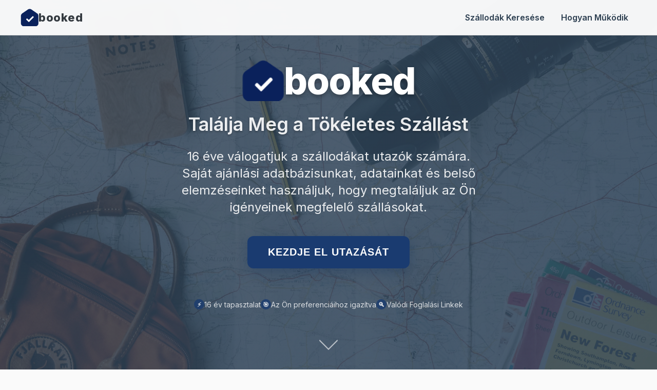

--- FILE ---
content_type: text/html; charset=utf-8
request_url: https://www.booked.hu/
body_size: 11832
content:
<!DOCTYPE html><html lang="hu" dir="ltr" data-rtl="false"><head><meta charSet="utf-8"/><meta name="viewport" content="width=device-width, initial-scale=1"/><link rel="preload" as="image" href="/logo2.png"/><link rel="stylesheet" href="/_next/static/css/c7b80f659991ce60.css" data-precedence="next"/><link rel="preload" as="script" fetchPriority="low" href="/_next/static/chunks/webpack-d466149fbe046b77.js"/><script src="/_next/static/chunks/fd9d1056-bf79045aceabf912.js" async=""></script><script src="/_next/static/chunks/117-8a864cf86dd08f5a.js" async=""></script><script src="/_next/static/chunks/main-app-050fd630f446e664.js" async=""></script><script src="/_next/static/chunks/29-02cff3d534f8cb27.js" async=""></script><script src="/_next/static/chunks/608-b90c41e5b239042d.js" async=""></script><script src="/_next/static/chunks/637-04e4f3db1d19861a.js" async=""></script><script src="/_next/static/chunks/app/page-d59f31bbeb97e4cb.js" async=""></script><script src="/_next/static/chunks/app/layout-2b736b02df1d17f0.js" async=""></script><link rel="icon" href="/favicon.ico"/><link rel="apple-touch-icon" href="/favicon.ico"/><link rel="preconnect" href="https://fonts.googleapis.com"/><link rel="preconnect" href="https://fonts.gstatic.com" crossorigin="anonymous"/><title>booked — Szállodák keresése és összehasonlítása világszerte</title><meta name="description" content="A booked segít gyorsan utazási inspirációt találni és ellenőrizni a szobák elérhetőségét a Booking.com-on."/><meta name="keywords" content="booked, szállodakeresés, szállodaajánlások, úti cél ötletek, foglalás"/><meta property="og:title" content="booked — Szállodák keresése és összehasonlítása"/><meta property="og:description" content="Válogatott szállodák gyors linkekkel a Booking.com-ra."/><meta property="og:url" content="https://www.booked.hu"/><meta property="og:site_name" content="booked"/><meta property="og:locale" content="hu"/><meta property="og:image" content="https://images.unsplash.com/photo-1571896349842-33c89424de2d?ixlib=rb-4.0.3&amp;auto=format&amp;fit=crop&amp;w=1200&amp;q=80"/><meta property="og:image:width" content="1200"/><meta property="og:image:height" content="630"/><meta property="og:image:alt" content="booked — Szállodák és úti célok"/><meta property="og:type" content="website"/><meta name="twitter:card" content="summary_large_image"/><meta name="twitter:title" content="booked — Szállodák keresése és összehasonlítása"/><meta name="twitter:description" content="Válogatott szállodalehetőségek azonnali linkekkel a Booking.com-ra."/><meta name="twitter:image" content="https://images.unsplash.com/photo-1571896349842-33c89424de2d?ixlib=rb-4.0.3&amp;auto=format&amp;fit=crop&amp;w=1200&amp;q=80"/><link rel="icon" href="/favicon.ico"/><link rel="apple-touch-icon" href="/favicon.ico"/><link href="https://fonts.googleapis.com/css2?family=Inter:wght@300;400;500;600;700;800&amp;display=swap" rel="stylesheet"/><style>
					/* RTL text alignment for Arabic and Hebrew - ONLY text, layout stays LTR */
					html[data-rtl="true"] p,
					html[data-rtl="true"] h1,
					html[data-rtl="true"] h2,
					html[data-rtl="true"] h3,
					html[data-rtl="true"] h4,
					html[data-rtl="true"] h5,
					html[data-rtl="true"] h6,
					html[data-rtl="true"] li,
					html[data-rtl="true"] td,
					html[data-rtl="true"] th,
					html[data-rtl="true"] label,
					html[data-rtl="true"] span {
						text-align: right;
						direction: rtl;
					}
					
					/* Keep centered text centered */
					html[data-rtl="true"] [style*="text-align: center"],
					html[data-rtl="true"] [style*="textAlign: center"],
					html[data-rtl="true"] .text-center {
						text-align: center !important;
					}
					
					/* Buttons, inputs, images - keep LTR layout (don't move position) */
					html[data-rtl="true"] button,
					html[data-rtl="true"] input,
					html[data-rtl="true"] textarea,
					html[data-rtl="true"] select,
					html[data-rtl="true"] img,
					html[data-rtl="true"] svg,
					html[data-rtl="true"] [role="button"],
					html[data-rtl="true"] .button,
					html[data-rtl="true"] .btn {
						direction: ltr !important;
					}
					
					/* Flex and grid containers stay LTR */
					html[data-rtl="true"] [style*="display: flex"],
					html[data-rtl="true"] [style*="display: grid"],
					html[data-rtl="true"] [style*="display:flex"],
					html[data-rtl="true"] [style*="display:grid"] {
						direction: ltr !important;
					}
				</style><script src="/_next/static/chunks/polyfills-42372ed130431b0a.js" noModule=""></script></head><body style="font-family:Inter, -apple-system, BlinkMacSystemFont, &quot;Segoe UI&quot;, Roboto, sans-serif;margin:0;padding:0;background-color:#fafafa"><header style="position:fixed;top:0;left:0;right:0;z-index:1000;background-color:rgba(255, 255, 255, 0.95);backdrop-filter:blur(10px);border-bottom:1px solid rgba(0, 0, 0, 0.1);padding:16px 0"><div style="max-width:1200px;margin:0 auto;padding:0 24px;display:flex;justify-content:space-between;align-items:center" class="jsx-7cca75c4ea73819f"><a href="/" style="display:flex;align-items:center;gap:12px;text-decoration:none" class="jsx-7cca75c4ea73819f"><img src="/logo2.png" alt="booked" style="height:34px;width:auto" class="jsx-7cca75c4ea73819f"/><div style="font-size:22px;font-weight:800;color:#343A40;letter-spacing:0.5px;margin-right:10px" class="jsx-7cca75c4ea73819f">booked</div></a><nav style="display:flex;align-items:center;gap:10px;flex-wrap:nowrap;text-align:right" class="jsx-7cca75c4ea73819f headerNav"><a href="/" style="text-decoration:none;color:#2c3e50;font-weight:600;font-size:16px;transition:color 0.2s ease;padding:8px 16px;border-radius:8px;background-color:transparent" class="jsx-7cca75c4ea73819f">Szállodák Keresése</a><a href="/how-it-works" style="text-decoration:none;color:#2c3e50;font-weight:600;font-size:16px;transition:color 0.2s ease;padding:8px 16px;border-radius:8px;background-color:transparent" class="jsx-7cca75c4ea73819f">Hogyan Működik</a></nav></div></header><main><section style="position:relative;height:100vh;background:linear-gradient(135deg, rgba(44, 62, 80, 0.8), rgba(52, 73, 94, 0.9)), url(&quot;https://images.unsplash.com/photo-1488646953014-85cb44e25828?ixlib=rb-4.0.3&amp;auto=format&amp;fit=crop&amp;w=2070&amp;q=80&quot;);background-size:cover;background-position:center;background-attachment:fixed;display:flex;align-items:center;justify-content:center;color:white;text-align:center" class="jsx-e689b4fba43e7e28"><div style="max-width:800px;padding:0 24px;z-index:2" class="jsx-e689b4fba43e7e28"><div style="display:flex;align-items:center;justify-content:center;gap:20px;margin-bottom:24px;flex-wrap:wrap" class="jsx-e689b4fba43e7e28"><img src="/logo2.png" alt="booked" style="height:80px;width:auto" class="jsx-e689b4fba43e7e28"/><h1 style="font-size:clamp(48px, 8vw, 72px);font-weight:800;margin:0;line-height:1.1;letter-spacing:-2px;text-shadow:0 4px 8px rgba(0,0,0,0.3)" class="jsx-e689b4fba43e7e28">booked</h1></div><h2 style="font-size:clamp(24px, 4vw, 36px);font-weight:600;margin:0 0 24px 0;line-height:1.2;opacity:0.9;text-shadow:0 2px 4px rgba(0,0,0,0.3)" class="jsx-e689b4fba43e7e28">Találja Meg a Tökéletes Szállást</h2><p style="font-size:clamp(18px, 3vw, 24px);font-weight:400;margin:0 0 40px 0;line-height:1.4;opacity:0.9;max-width:600px;margin-left:auto;margin-right:auto" class="jsx-e689b4fba43e7e28">16 éve válogatjuk a szállodákat utazók számára. Saját ajánlási adatbázisunkat, adatainkat és belső elemzéseinket használjuk, hogy megtaláljuk az Ön igényeinek megfelelő szállásokat.</p><div style="display:flex;justify-content:center;margin-bottom:60px" class="jsx-e689b4fba43e7e28"><button style="background-color:#1A3B70;color:white;border:none;border-radius:12px;padding:20px 40px;font-size:20px;font-weight:700;cursor:pointer;transition:all 0.3s ease;box-shadow:0 8px 25px rgba(11, 42, 91, 0.3);text-transform:uppercase;letter-spacing:1px" class="jsx-e689b4fba43e7e28">Kezdje el Utazását</button></div><div style="display:flex;align-items:center;justify-content:center;gap:40px;flex-wrap:wrap;font-size:14px;opacity:0.8" class="jsx-e689b4fba43e7e28"><div style="display:flex;align-items:center;gap:8px" class="jsx-e689b4fba43e7e28"><div style="width:20px;height:20px;background-color:#1A3B70;border-radius:50%;display:flex;align-items:center;justify-content:center;font-size:12px;font-weight:bold;color:white" class="jsx-e689b4fba43e7e28">⚡</div><span class="jsx-e689b4fba43e7e28">16 év tapasztalat</span></div><div style="display:flex;align-items:center;gap:8px" class="jsx-e689b4fba43e7e28"><div style="width:20px;height:20px;background-color:#1A3B70;border-radius:50%;display:flex;align-items:center;justify-content:center;font-size:12px;font-weight:bold;color:white" class="jsx-e689b4fba43e7e28">🎯</div><span class="jsx-e689b4fba43e7e28">Az Ön preferenciáihoz igazítva</span></div><div style="display:flex;align-items:center;gap:8px" class="jsx-e689b4fba43e7e28"><div style="width:20px;height:20px;background-color:#1A3B70;border-radius:50%;display:flex;align-items:center;justify-content:center;font-size:12px;font-weight:bold;color:white" class="jsx-e689b4fba43e7e28">🔍</div><span class="jsx-e689b4fba43e7e28">Valódi Foglalási Linkek</span></div></div></div><div style="position:absolute;bottom:40px;left:50%;transform:translateX(-50%);animation:bounce 2s infinite" class="jsx-e689b4fba43e7e28"><div style="width:24px;height:24px;border:2px solid white;border-top:none;border-right:none;transform:rotate(-45deg);opacity:0.7" class="jsx-e689b4fba43e7e28"></div></div></section><section id="quiz" style="padding:80px 0;background-color:white"><div style="max-width:1200px;margin:0 auto;padding:0 24px"><div style="text-align:center;margin-bottom:80px"><div style="display:inline-flex;align-items:center;gap:12px;margin-bottom:24px"><img src="/logo2.png" alt="BOOKED" style="height:60px;width:auto"/><h2 style="font-size:clamp(32px, 5vw, 48px);font-weight:800;color:#2c3e50;margin:0;letter-spacing:-1px">Fedezze fel tökéletes párosítását</h2></div><p style="font-size:20px;color:#7f8c8d;max-width:700px;margin:0 auto;line-height:1.5">Válaszolj néhány kérdésre, és mi felhasználjuk 16 éves szakértelmünket, saját ajánlási adatbázisunkat és belső elemzéseinket, hogy megtaláljuk a tökéletes szálloda és úti cél kombinációt számodra.</p></div><div style="max-width:900px;margin:0 auto;background-color:white;border-radius:20px;box-shadow:0 20px 60px rgba(0,0,0,0.1);border:1px solid rgba(255, 107, 53, 0.1);padding:30px 20px" class="jsx-912ff7cf23ee5bf7 quizContainer"><div style="margin-bottom:40px;scroll-margin-top:80px" class="jsx-912ff7cf23ee5bf7"><div style="display:flex;justify-content:space-between;margin-bottom:12px" class="jsx-912ff7cf23ee5bf7"><span style="font-size:16px;color:#7f8c8d;font-weight:600" class="jsx-912ff7cf23ee5bf7">Lépés<!-- --> <!-- -->1<!-- --> <!-- -->/<!-- --> <!-- -->8</span><span style="font-size:16px;color:#1A3B70;font-weight:700" class="jsx-912ff7cf23ee5bf7">13<!-- -->%</span></div><div style="width:100%;height:6px;background-color:#ecf0f1;border-radius:3px;overflow:hidden" class="jsx-912ff7cf23ee5bf7"><div style="width:12.5%;height:100%;background:linear-gradient(90deg, #0B2A5B, #22457A);border-radius:3px;transition:width 0.5s ease;box-shadow:0 2px 4px rgba(255, 107, 53, 0.3)" class="jsx-912ff7cf23ee5bf7"></div></div></div><div style="margin-bottom:40px;text-align:center" class="jsx-912ff7cf23ee5bf7"><h2 style="margin:0 0 12px 0;font-size:28px;font-weight:700;color:#2c3e50;letter-spacing:-0.5px" class="jsx-912ff7cf23ee5bf7">Utazás Típusa</h2><p style="margin:0;color:#7f8c8d;font-size:18px;line-height:1.5" class="jsx-912ff7cf23ee5bf7">Mi érdekli?</p></div><div style="margin-bottom:24px;min-height:300px" class="jsx-912ff7cf23ee5bf7"><div><h3 style="margin-bottom:24px;font-size:24px;font-weight:700;color:#2c3e50">Válaszd ki az utazás típusát</h3><div style="display:grid;grid-template-columns:repeat(auto-fit, minmax(280px, 1fr));gap:20px"><label style="position:relative;display:block;cursor:pointer;border-radius:16px;overflow:hidden;box-shadow:0 4px 15px rgba(0, 0, 0, 0.1);transition:all 0.3s ease;transform:translateY(0);border:3px solid transparent"><input type="radio" style="position:absolute;opacity:0;pointer-events:none" name="trip_intent" value="beach"/><div style="position:relative;height:200px;background-image:url(https://images.unsplash.com/photo-1507525428034-b723cf961d3e?ixlib=rb-4.0.3&amp;auto=format&amp;fit=crop&amp;w=1000&amp;q=80);background-size:cover;background-position:center;display:flex;flex-direction:column;justify-content:flex-end;padding:20px;color:white"><div style="position:absolute;top:0;left:0;right:0;bottom:0;background:linear-gradient(to bottom, rgba(0,0,0,0.1), rgba(0,0,0,0.7))"></div><div style="position:relative;z-index:2"><div style="font-size:32px;margin-bottom:8px;text-shadow:0 2px 4px rgba(0,0,0,0.5)">🏖️</div><div style="font-size:20px;font-weight:700;margin-bottom:4px;text-shadow:0 2px 4px rgba(0,0,0,0.5)">Tengerpart és Üdülőhely</div><div style="font-size:14px;opacity:0.9;text-shadow:0 1px 2px rgba(0,0,0,0.5)">Nap, tenger, homok, all-inclusive</div></div></div></label><label style="position:relative;display:block;cursor:pointer;border-radius:16px;overflow:hidden;box-shadow:0 4px 15px rgba(0, 0, 0, 0.1);transition:all 0.3s ease;transform:translateY(0);border:3px solid transparent"><input type="radio" style="position:absolute;opacity:0;pointer-events:none" name="trip_intent" value="ski"/><div style="position:relative;height:200px;background-image:url(https://images.unsplash.com/photo-1551698618-1dfe5d97d256?ixlib=rb-4.0.3&amp;auto=format&amp;fit=crop&amp;w=1000&amp;q=80);background-size:cover;background-position:center;display:flex;flex-direction:column;justify-content:flex-end;padding:20px;color:white"><div style="position:absolute;top:0;left:0;right:0;bottom:0;background:linear-gradient(to bottom, rgba(0,0,0,0.1), rgba(0,0,0,0.7))"></div><div style="position:relative;z-index:2"><div style="font-size:32px;margin-bottom:8px;text-shadow:0 2px 4px rgba(0,0,0,0.5)">⛷️</div><div style="font-size:20px;font-weight:700;margin-bottom:4px;text-shadow:0 2px 4px rgba(0,0,0,0.5)">Téli Sportok</div><div style="font-size:14px;opacity:0.9;text-shadow:0 1px 2px rgba(0,0,0,0.5)">Hó, hegyek, pályák, téli tevékenységek</div></div></div></label><label style="position:relative;display:block;cursor:pointer;border-radius:16px;overflow:hidden;box-shadow:0 4px 15px rgba(0, 0, 0, 0.1);transition:all 0.3s ease;transform:translateY(0);border:3px solid transparent"><input type="radio" style="position:absolute;opacity:0;pointer-events:none" name="trip_intent" value="city"/><div style="position:relative;height:200px;background-image:url(https://images.unsplash.com/photo-1449824913935-59a10b8d2000?ixlib=rb-4.0.3&amp;auto=format&amp;fit=crop&amp;w=1000&amp;q=80);background-size:cover;background-position:center;display:flex;flex-direction:column;justify-content:flex-end;padding:20px;color:white"><div style="position:absolute;top:0;left:0;right:0;bottom:0;background:linear-gradient(to bottom, rgba(0,0,0,0.1), rgba(0,0,0,0.7))"></div><div style="position:relative;z-index:2"><div style="font-size:32px;margin-bottom:8px;text-shadow:0 2px 4px rgba(0,0,0,0.5)">🏙️</div><div style="font-size:20px;font-weight:700;margin-bottom:4px;text-shadow:0 2px 4px rgba(0,0,0,0.5)">Városlátogatás</div><div style="font-size:14px;opacity:0.9;text-shadow:0 1px 2px rgba(0,0,0,0.5)">Kultúra, építészet, éttermek</div></div></div></label><label style="position:relative;display:block;cursor:pointer;border-radius:16px;overflow:hidden;box-shadow:0 4px 15px rgba(0, 0, 0, 0.1);transition:all 0.3s ease;transform:translateY(0);border:3px solid transparent"><input type="radio" style="position:absolute;opacity:0;pointer-events:none" name="trip_intent" value="nature"/><div style="position:relative;height:200px;background-image:url(https://images.unsplash.com/photo-1506905925346-21bda4d32df4?ixlib=rb-4.0.3&amp;auto=format&amp;fit=crop&amp;w=1000&amp;q=80);background-size:cover;background-position:center;display:flex;flex-direction:column;justify-content:flex-end;padding:20px;color:white"><div style="position:absolute;top:0;left:0;right:0;bottom:0;background:linear-gradient(to bottom, rgba(0,0,0,0.1), rgba(0,0,0,0.7))"></div><div style="position:relative;z-index:2"><div style="font-size:32px;margin-bottom:8px;text-shadow:0 2px 4px rgba(0,0,0,0.5)">🌿</div><div style="font-size:20px;font-weight:700;margin-bottom:4px;text-shadow:0 2px 4px rgba(0,0,0,0.5)">Természet és Kaland</div><div style="font-size:14px;opacity:0.9;text-shadow:0 1px 2px rgba(0,0,0,0.5)">Nemzeti parkok, túrázás, ökoturizmus</div></div></div></label><label style="position:relative;display:block;cursor:pointer;border-radius:16px;overflow:hidden;box-shadow:0 4px 15px rgba(0, 0, 0, 0.1);transition:all 0.3s ease;transform:translateY(0);border:3px solid transparent"><input type="radio" style="position:absolute;opacity:0;pointer-events:none" name="trip_intent" value="luxury"/><div style="position:relative;height:200px;background-image:url(https://images.unsplash.com/photo-1571896349842-33c89424de2d?ixlib=rb-4.0.3&amp;auto=format&amp;fit=crop&amp;w=1000&amp;q=80);background-size:cover;background-position:center;display:flex;flex-direction:column;justify-content:flex-end;padding:20px;color:white"><div style="position:absolute;top:0;left:0;right:0;bottom:0;background:linear-gradient(to bottom, rgba(0,0,0,0.1), rgba(0,0,0,0.7))"></div><div style="position:relative;z-index:2"><div style="font-size:32px;margin-bottom:8px;text-shadow:0 2px 4px rgba(0,0,0,0.5)">💎</div><div style="font-size:20px;font-weight:700;margin-bottom:4px;text-shadow:0 2px 4px rgba(0,0,0,0.5)">Luxus és Wellness</div><div style="font-size:14px;opacity:0.9;text-shadow:0 1px 2px rgba(0,0,0,0.5)">Luxusszállodák, spa, prémium szolgáltatás</div></div></div></label><label style="position:relative;display:block;cursor:pointer;border-radius:16px;overflow:hidden;box-shadow:0 4px 15px rgba(0, 0, 0, 0.1);transition:all 0.3s ease;transform:translateY(0);border:3px solid transparent"><input type="radio" style="position:absolute;opacity:0;pointer-events:none" name="trip_intent" value="family"/><div style="position:relative;height:200px;background-image:url(https://images.unsplash.com/photo-1513258728326-30cde8cf1071?ixlib=rb-4.1.0&amp;ixid=M3wxMjA3fDB8MHxwaG90by1wYWdlfHx8fGVufDB8fHx8fA%3D%3D&amp;auto=format&amp;fit=crop&amp;q=80&amp;w=1057);background-size:cover;background-position:center;display:flex;flex-direction:column;justify-content:flex-end;padding:20px;color:white"><div style="position:absolute;top:0;left:0;right:0;bottom:0;background:linear-gradient(to bottom, rgba(0,0,0,0.1), rgba(0,0,0,0.7))"></div><div style="position:relative;z-index:2"><div style="font-size:32px;margin-bottom:8px;text-shadow:0 2px 4px rgba(0,0,0,0.5)">👨‍👩‍👧‍👦</div><div style="font-size:20px;font-weight:700;margin-bottom:4px;text-shadow:0 2px 4px rgba(0,0,0,0.5)">Család és Gyerekek</div><div style="font-size:14px;opacity:0.9;text-shadow:0 1px 2px rgba(0,0,0,0.5)">Családbarát, gyermekklub, szórakozás</div></div></div></label></div></div></div><div style="display:flex;justify-content:space-between;align-items:center;gap:12px;flex-wrap:wrap" class="jsx-912ff7cf23ee5bf7"><button disabled="" style="padding:16px 32px;background-color:#ecf0f1;color:#bdc3c7;border:none;border-radius:12px;cursor:not-allowed;font-size:16px;font-weight:600;transition:all 0.3s ease;opacity:0.5" class="jsx-912ff7cf23ee5bf7">← <!-- -->Vissza</button><button disabled="" style="padding:16px 32px;background-color:#f0f0f0;color:#bbb;border:none;border-radius:12px;cursor:not-allowed;font-size:16px;font-weight:600;transition:all 0.3s ease;box-shadow:none" class="jsx-912ff7cf23ee5bf7">Következő<!-- --> →</button></div></div></div></section></main><footer style="background-color:#2c3e50;color:white;padding:60px 0 30px 0;margin-top:80px" class="jsx-576a496caed6b0d"><div style="max-width:1200px;margin:0 auto;padding:0 24px" class="jsx-576a496caed6b0d"><div style="display:grid;gap:32px;margin-bottom:50px" class="jsx-576a496caed6b0d fGrid"><div class="jsx-576a496caed6b0d"><div style="display:flex;align-items:center;gap:12px;margin-bottom:24px" class="jsx-576a496caed6b0d"><img src="/logo2.png" alt="booked" style="height:46px;width:auto" class="jsx-576a496caed6b0d"/><div style="font-size:26px;font-weight:800;color:white;letter-spacing:0.5px" class="jsx-576a496caed6b0d">booked</div></div><p style="font-size:16px;line-height:1.6;color:#bdc3c7;margin:0 0 24px 0" class="jsx-576a496caed6b0d">16 éve segítünk utazóknak megtalálni a megfelelő szállást. Saját ajánlási adatbázisunkra, adatainkra és gyakorlati tapasztalatunkra támaszkodunk, hogy olyan szállodákat javasoljunk, amelyek valóban megfelelnek az Ön kérésének.</p></div><div class="jsx-576a496caed6b0d"><h4 style="font-size:20px;font-weight:700;margin:0 0 24px 0;color:white" class="jsx-576a496caed6b0d">Lépjen Kapcsolatba Velünk</h4><div style="margin-bottom:20px" class="jsx-576a496caed6b0d"><p style="font-size:16px;font-weight:600;color:#9fb3c8;margin:0 0 8px 0" class="jsx-576a496caed6b0d">📧 Támogatási Email</p><a href="mailto:support@www.booked.hu" style="color:#bdc3c7;text-decoration:none;font-size:16px;transition:color 0.3s ease" class="jsx-576a496caed6b0d">support@www.booked.hu</a></div><div class="jsx-576a496caed6b0d"><p style="font-size:16px;font-weight:600;color:#9fb3c8;margin:0 0 8px 0" class="jsx-576a496caed6b0d">📍 Iroda Címe</p><p style="color:#bdc3c7;font-size:16px;line-height:1.5;margin:0" class="jsx-576a496caed6b0d">Ciliara DMCC<br class="jsx-576a496caed6b0d"/>Office 806-002, Platinum Tower, JLT<br class="jsx-576a496caed6b0d"/>Dubai, Egyesült Arab Emírségek</p></div></div><div class="jsx-576a496caed6b0d"><h4 style="font-size:20px;font-weight:700;margin:0 0 24px 0;color:white" class="jsx-576a496caed6b0d">Maradjon Naprakész</h4><p style="font-size:16px;line-height:1.6;color:#bdc3c7;margin:0 0 24px 0" class="jsx-576a496caed6b0d">Kapjon válogatott szállodai ajánlatokat és úti célötleteket csapatunktól.</p><div style="display:flex;gap:12px" class="jsx-576a496caed6b0d"><input type="email" placeholder="Adja meg email címét" style="flex-shrink:1;width:100%;padding:14px 18px;border:2px solid transparent;border-radius:10px;font-size:16px;background-color:#34495e;color:white;outline:none" class="jsx-576a496caed6b0d"/><button style="background-color:#1A3B70;color:white;border:none;border-radius:10px;padding:14px 24px;font-size:16px;font-weight:600;cursor:pointer;transition:all 0.3s ease;white-space:nowrap" class="jsx-576a496caed6b0d">Feliratkozás</button></div></div></div><div style="border-top:1px solid #34495e;padding-top:30px;display:flex;justify-content:space-between;align-items:center;flex-wrap:wrap;gap:20px" class="jsx-576a496caed6b0d"><p style="font-size:16px;color:#bdc3c7;margin:0;font-weight:500" class="jsx-576a496caed6b0d">© 2009-2025 booked. Minden jog fenntartva.</p><div style="display:flex;gap:32px;flex-wrap:wrap" class="jsx-576a496caed6b0d"><a href="/privacy-policy" style="font-size:16px;color:#bdc3c7;text-decoration:none;transition:color 0.3s ease;font-weight:500" class="jsx-576a496caed6b0d">Adatvédelmi Irányelvek</a><a href="/terms-of-use" style="font-size:16px;color:#bdc3c7;text-decoration:none;transition:color 0.3s ease;font-weight:500" class="jsx-576a496caed6b0d">Felhasználási Feltételek</a><a href="/cookie-policy" style="font-size:16px;color:#bdc3c7;text-decoration:none;transition:color 0.3s ease;font-weight:500" class="jsx-576a496caed6b0d">Cookie Irányelvek</a></div></div></div></footer><script src="/_next/static/chunks/webpack-d466149fbe046b77.js" async=""></script><script>(self.__next_f=self.__next_f||[]).push([0]);self.__next_f.push([2,null])</script><script>self.__next_f.push([1,"1:HL[\"/_next/static/css/c7b80f659991ce60.css\",\"style\"]\n"])</script><script>self.__next_f.push([1,"2:I[12846,[],\"\"]\n4:I[19107,[],\"ClientPageRoot\"]\n5:I[44959,[\"29\",\"static/chunks/29-02cff3d534f8cb27.js\",\"608\",\"static/chunks/608-b90c41e5b239042d.js\",\"637\",\"static/chunks/637-04e4f3db1d19861a.js\",\"931\",\"static/chunks/app/page-d59f31bbeb97e4cb.js\"],\"default\",1]\n8:I[61060,[],\"\"]\n9:[]\n0:[\"$\",\"$L2\",null,{\"buildId\":\"d214trFCuWQCwgy-gLWU4\",\"assetPrefix\":\"\",\"urlParts\":[\"\",\"\"],\"initialTree\":[\"\",{\"children\":[\"__PAGE__\",{}]},\"$undefined\",\"$undefined\",true],\"initialSeedData\":[\"\",{\"children\":[\"__PAGE__\",{},[[\"$L3\",[\"$\",\"$L4\",null,{\"props\":{\"params\":{},\"searchParams\":{}},\"Component\":\"$5\"}],[[\"$\",\"link\",\"0\",{\"rel\":\"stylesheet\",\"href\":\"/_next/static/css/c7b80f659991ce60.css\",\"precedence\":\"next\",\"crossOrigin\":\"$undefined\"}]]],null],null]},[[null,\"$L6\"],null],null],\"couldBeIntercepted\":false,\"initialHead\":[null,\"$L7\"],\"globalErrorComponent\":\"$8\",\"missingSlots\":\"$W9\"}]\n"])</script><script>self.__next_f.push([1,"b:I[36414,[\"185\",\"static/chunks/app/layout-2b736b02df1d17f0.js\"],\"TranslationProvider\"]\nc:I[4707,[],\"\"]\nd:I[36423,[],\"\"]\na:T5e2,\n\t\t\t\t\t/* RTL text alignment for Arabic and Hebrew - ONLY text, layout stays LTR */\n\t\t\t\t\thtml[data-rtl=\"true\"] p,\n\t\t\t\t\thtml[data-rtl=\"true\"] h1,\n\t\t\t\t\thtml[data-rtl=\"true\"] h2,\n\t\t\t\t\thtml[data-rtl=\"true\"] h3,\n\t\t\t\t\thtml[data-rtl=\"true\"] h4,\n\t\t\t\t\thtml[data-rtl=\"true\"] h5,\n\t\t\t\t\thtml[data-rtl=\"true\"] h6,\n\t\t\t\t\thtml[data-rtl=\"true\"] li,\n\t\t\t\t\thtml[data-rtl=\"true\"] td,\n\t\t\t\t\thtml[data-rtl=\"true\"] th,\n\t\t\t\t\thtml[data-rtl=\"true\"] label,\n\t\t\t\t\thtml[data-rtl=\"true\"] span {\n\t\t\t\t\t\ttext-align: right;\n\t\t\t\t\t\tdirection: rtl;\n\t\t\t\t\t}\n\t\t\t\t\t\n\t\t\t\t\t/* Keep centered text centered */\n\t\t\t\t\thtml[data-rtl=\"true\"] [style*=\"text-align: center\"],\n\t\t\t\t\thtml[data-rtl=\"true\"] [style*=\"textAlign: center\"],\n\t\t\t\t\thtml[data-rtl=\"true\"] .text-center {\n\t\t\t\t\t\ttext-align: center !important;\n\t\t\t\t\t}\n\t\t\t\t\t\n\t\t\t\t\t/* Buttons, inputs, images - keep LTR layout (don't move position) */\n\t\t\t\t\thtml[data-rtl=\"true\"] button,\n\t\t\t\t\thtml[data-rtl=\"true\"] input,\n\t\t\t\t\thtml[data-rtl=\"true\"] textarea,\n\t\t\t\t\thtml[data-rtl=\"true\"] select,\n\t\t\t\t\thtml[data-rtl=\"true\"] img,\n\t\t\t\t\thtml[data-rtl=\"true\"] svg,\n\t\t\t\t\thtml[data-rtl=\"true\"] [role=\"button\"],\n\t\t\t\t\thtml[data-rtl=\"true\"] .button,\n\t\t\t\t\thtml[data-rtl=\"true\"] .btn {\n\t\t\t\t\t\tdirection: ltr !important;\n\t\t\t\t\t}\n\t\t\t\t\t\n\t\t\t\t\t/* Flex and grid containers stay LTR */\n\t\t\t\t\thtml[data-rtl=\"true\"] [style*=\"display: flex\"],\n\t\t\t\t\thtml[data-rtl=\"true\"] [style*=\"display: grid\"],\n\t\t\t\t\thtml[data-rtl=\"true\"] [style*=\"display:flex\"],\n\t\t\t\t\thtml[data-rtl=\"true\"] [style*=\"display:grid\"] {\n\t\t\t\t\t\tdirection: ltr !important;\n\t\t\t\t\t}\n\t\t\t\t"])</script><script>self.__next_f.push([1,"6:[\"$\",\"html\",null,{\"lang\":\"hu\",\"dir\":\"ltr\",\"data-rtl\":\"false\",\"children\":[[\"$\",\"head\",null,{\"children\":[[\"$\",\"link\",null,{\"rel\":\"icon\",\"href\":\"/favicon.ico\"}],[\"$\",\"link\",null,{\"rel\":\"apple-touch-icon\",\"href\":\"/favicon.ico\"}],[\"$\",\"link\",null,{\"rel\":\"preconnect\",\"href\":\"https://fonts.googleapis.com\"}],[\"$\",\"link\",null,{\"rel\":\"preconnect\",\"href\":\"https://fonts.gstatic.com\",\"crossOrigin\":\"anonymous\"}],[\"$\",\"link\",null,{\"href\":\"https://fonts.googleapis.com/css2?family=Inter:wght@300;400;500;600;700;800\u0026display=swap\",\"rel\":\"stylesheet\"}],[\"$\",\"style\",null,{\"dangerouslySetInnerHTML\":{\"__html\":\"$a\"}}]]}],[\"$\",\"body\",null,{\"style\":{\"fontFamily\":\"Inter, -apple-system, BlinkMacSystemFont, \\\"Segoe UI\\\", Roboto, sans-serif\",\"margin\":0,\"padding\":0,\"backgroundColor\":\"#fafafa\"},\"children\":[\"$\",\"$Lb\",null,{\"translations\":{\"metadata\":{\"title\":\"{{brand}} — Szállodák keresése és összehasonlítása világszerte\",\"description\":\"A {{brand}} segít gyorsan utazási inspirációt találni és ellenőrizni a szobák elérhetőségét a Booking.com-on.\",\"keywords\":\"{{brand}}, szállodakeresés, szállodaajánlások, úti cél ötletek, foglalás\",\"ogTitle\":\"{{brand}} — Szállodák keresése és összehasonlítása\",\"ogDescription\":\"Válogatott szállodák gyors linkekkel a Booking.com-ra.\",\"ogUrl\":\"https://{{domain}}\",\"ogSiteName\":\"{{brand}}\",\"ogImageAlt\":\"{{brand}} — Szállodák és úti célok\",\"twitterTitle\":\"{{brand}} — Szállodák keresése és összehasonlítása\",\"twitterDescription\":\"Válogatott szállodalehetőségek azonnali linkekkel a Booking.com-ra.\"},\"quizPage\":{\"discoverTitle\":\"Fedezze fel tökéletes párosítását\",\"discoverSubtitle\":\"Válaszolj néhány kérdésre, és mi felhasználjuk 16 éves szakértelmünket, saját ajánlási adatbázisunkat és belső elemzéseinket, hogy megtaláljuk a tökéletes szálloda és úti cél kombinációt számodra.\",\"resultsTitle\":\"Tökéletes tartózkodása vár\",\"resultsSubtitle\":\"Preferenciái alapján megtaláltuk a legjobb szállodákat és úti célokat az Ön számára\",\"tryAgainButton\":\"🔄 Próbálja újra\",\"preparingTitle\":\"Eredmények előkészítése\",\"preparingSubtitle\":\"Elemezzük preferenciáidat saját ajánlási adatbázisunk és tapasztalatunk felhasználásával, hogy megtaláljuk a tökéletes szállodákat számodra...\",\"disclaimer\":\"A szállodai értékelések és árak tájékoztató jellegűek és változhatnak.\"},\"header\":{\"brand\":\"{{brand}}\",\"nav\":{\"findHotels\":\"Szállodák Keresése\",\"howItWorks\":\"Hogyan Működik\"}},\"hero\":{\"brand\":\"{{brand}}\",\"title\":\"Találja Meg a Tökéletes Szállást\",\"subtitle\":\"16 éve válogatjuk a szállodákat utazók számára. Saját ajánlási adatbázisunkat, adatainkat és belső elemzéseinket használjuk, hogy megtaláljuk az Ön igényeinek megfelelő szállásokat.\",\"button\":\"Kezdje el Utazását\",\"trust\":{\"expertise\":\"16 év tapasztalat\",\"tailored\":\"Az Ön preferenciáihoz igazítva\",\"realLinks\":\"Valódi Foglalási Linkek\"}},\"quiz\":{\"step1\":{\"title\":\"Válaszd ki az utazás típusát\",\"subtitle\":\"Válassza ki azt az élményt, ami a legjobban izgatja\",\"options\":{\"beach\":{\"label\":\"Tengerpart és Üdülőhely\",\"description\":\"Nap, tenger, homok, all-inclusive\"},\"ski\":{\"label\":\"Téli Sportok\",\"description\":\"Hó, hegyek, pályák, téli tevékenységek\"},\"city\":{\"label\":\"Városlátogatás\",\"description\":\"Kultúra, építészet, éttermek\"},\"nature\":{\"label\":\"Természet és Kaland\",\"description\":\"Nemzeti parkok, túrázás, ökoturizmus\"},\"luxury\":{\"label\":\"Luxus és Wellness\",\"description\":\"Luxusszállodák, spa, prémium szolgáltatás\"},\"family\":{\"label\":\"Család és Gyerekek\",\"description\":\"Családbarát, gyermekklub, szórakozás\"}},\"shortTitle\":\"Utazás Típusa\",\"shortDescription\":\"Mi érdekli?\"},\"step2\":{\"title\":\"Ki utazik?\",\"subtitle\":\"Mondja el nekünk az utazó csoportjáról\",\"presets\":{\"solo\":\"Egyedül\",\"couple\":\"Pár\",\"family\":\"Család\",\"friends\":\"Barátok\"},\"adults\":\"Felnőttek\",\"children\":\"Gyerekek\",\"shortTitle\":\"Utazó Csoport\",\"shortDescription\":\"Hányan utaznak?\"},\"step3\":{\"title\":\"Mikor tervezi az utazást?\",\"subtitle\":\"Válassza ki a preferált dátumokat\",\"fixed\":\"Fix Dátumok\",\"flexible\":\"Rugalmas Dátumok\",\"selectDates\":\"Válassza ki az érkezés és távozás dátumát\",\"selectMonth\":\"Válassza ki a preferált hónapot\",\"nights\":\"éjszaka\",\"months\":{\"january\":\"Január\",\"february\":\"Február\",\"march\":\"Március\",\"april\":\"Április\",\"may\":\"Május\",\"june\":\"Június\",\"july\":\"Július\",\"august\":\"Augusztus\",\"september\":\"Szeptember\",\"october\":\"Október\",\"november\":\"November\",\"december\":\"December\"},\"chooseDates\":\"Utazási dátumok kiválasztása\",\"anyDuration\":\"Bármely időtartam\",\"nightsOptional\":\"Éjszakák (opcionális)\",\"dateTypes\":{\"fixed\":{\"label\":\"Konkrét dátumok\",\"description\":\"Válassza ki a pontos érkezést és az éjszakák számát\"},\"flexible\":{\"label\":\"Rugalmas dátumok\",\"description\":\"Válasszon egy hónapot, mi javaslunk\"}},\"shortTitle\":\"Dátumok\",\"shortDescription\":\"Válassza ki a preferált dátumokat\"},\"step4\":{\"title\":\"Költségvetés éjszakánként (USD)\",\"subtitle\":\"Válasszon egy Önnek megfelelő tartományt\",\"presets\":{\"budget\":\"Költségvetés\",\"moderate\":\"Közepes\",\"upscale\":\"Magasabb\",\"luxury\":\"Luxus\",\"custom\":\"Egyéni Tartomány\",\"economy\":\"Gazdaságos\",\"comfort\":\"Komfort\",\"premium\":\"Prémium\"},\"perNight\":\"éjszakánként\",\"customRange\":\"Egyéni Tartomány\",\"from\":\"Ettől\",\"to\":\"Eddig\",\"shortTitle\":\"Költségvetés\",\"shortDescription\":\"Mennyit hajlandó költeni?\"},\"step5\":{\"title\":\"Szálloda típusa (több is kiválasztható)\",\"subtitle\":\"Válassza ki az összeset, ami vonatkozik\",\"options\":{\"resort\":\"All-Inclusive Üdülőhely\",\"boutique\":\"Butikszálloda\",\"chain\":\"Nemzetközi Lánc\",\"local\":\"Helyi Gyöngyszem\",\"apartment\":\"Apartman/Villa\",\"hostel\":\"Hostel/Költségvetés\"},\"shortTitle\":\"Szálloda Típusa\",\"shortDescription\":\"Milyen típusú szállást keres?\"},\"step6\":{\"title\":\"Válassz egy kulcsfontosságú kényelmi szolgáltatást (opcionális)\",\"subtitle\":\"Válassza ki az összeset, ami vonatkozik\",\"options\":{\"beachfront\":\"Tengerparti\",\"pool\":\"Medence\",\"spa\":\"Spa és Wellness\",\"gym\":\"Edzőterem\",\"restaurant\":\"Helyszíni Étterem\",\"bar\":\"Bár/Társalgó\",\"wifi\":\"Ingyenes WiFi\",\"parking\":\"Ingyenes Parkolás\",\"airport\":\"Repülőtéri Transzfer\",\"pets\":\"Háziállat-barát\",\"kids_club\":\"Gyermekklub\",\"all_inclusive\":\"All-Inclusive\",\"kitchenette\":\"Konyhasarok\",\"pet_friendly\":\"Állatbarát\",\"ski_in_out\":\"Pályaszállás (Ski-in/Ski-out)\",\"near_metro\":\"Metró közelében\",\"free_wifi\":\"Ingyenes WiFi\",\"breakfast\":\"Reggelivel\"},\"shortTitle\":\"Kényelmi szolgáltatások\",\"shortDescription\":\"Minek kell szerepelnie?\"},\"step7\":{\"title\":\"Légkör (több is kiválasztható)\",\"subtitle\":\"Válassza ki az összeset, ami vonatkozik\",\"options\":{\"quiet\":\"Csendes és Békés\",\"lively\":\"Élénk és Társasági\",\"romantic\":\"Romantikus\",\"family\":\"Családbarát\",\"party\":\"Éjszakai Élet és Buli\",\"cultural\":\"Kulturális és Történelmi\",\"modern\":\"Modern és Trendi\",\"traditional\":\"Hagyományos és Autentikus\",\"nightlife\":\"Éjszakai élet\",\"family_friendly\":\"Családbarát\",\"relax\":\"Pihentető\"},\"shortTitle\":\"Légkör\",\"shortDescription\":\"Milyen légkör felel meg Önnek?\"},\"step8\":{\"title\":\"Közlekedés (több is kiválasztható)\",\"subtitle\":\"Válassza ki a preferált közlekedési eszközt\",\"options\":{\"flight\":\"Repülőjárat\",\"car\":\"Autó\",\"train\":\"Vonat\"},\"location\":{\"title\":\"Honnan utazik?\",\"detect\":\"Helyzetem Meghatározása\",\"placeholder\":\"Adja meg a várost vagy országot\",\"detecting\":\"Helyzet meghatározása...\",\"detected\":\"Helyzet meghatározva\"},\"shortTitle\":\"Közlekedés\",\"shortDescription\":\"Hogyan tervezi az odajutást?\"},\"buttons\":{\"next\":\"Következő\",\"back\":\"Vissza\",\"submit\":\"Találja Meg Tökéletes Szállodáimat\",\"cancel\":\"Mégse\",\"apply\":\"Alkalmaz\"},\"stepProgress\":\"Lépés\",\"of\":\"/\"},\"results\":{\"title\":\"Az Ön Tökéletes Szállodái\",\"description\":\"Az Ön utazási preferenciái, költségvetése és hangulata alapján {count} szállodát válogattunk össze 16 éves saját ajánlási adatbázisunkból és belső elemzéseinkből. Hasonlítsa össze a stílusokat és helyszíneket egy pillantással, és nyissa meg bármelyik szállodát az elérhetőség ellenőrzéséhez vagy a hivatalos webhely meglátogatásához.\",\"copyList\":\"Lista másolása vágólapra\",\"copied\":\"Másolva!\",\"saveList\":\"Lista mentése a jegyzetekbe\",\"loadingImage\":\"Kép betöltése...\",\"copyHotel\":\"Másolás vágólapra\",\"saveHotel\":\"Szálloda mentése a jegyzetekbe\",\"categories\":\"Kategóriák\",\"tags\":\"Címkék\",\"booking\":\"Foglalás\",\"website\":\"Weboldal\",\"map\":\"Térkép\",\"yourList\":\"Az Ön Szállodalistája\",\"hotelList\":\"Szállodalista\",\"ratings\":{\"wonderful\":\"Csodálatos\",\"excellent\":\"Kiváló\",\"veryGood\":\"Nagyon jó\",\"good\":\"Jó\",\"pleasant\":\"Kellemes\"},\"perNight\":\"éjszakánként\",\"checkAvailability\":\"Elérhetőség ellenőrzése a Booking.com-on\",\"visitWebsite\":\"Hivatalos weboldal megtekintése\",\"viewOnMap\":\"Megtekintés a térképen\",\"searchOnBooking\":\"Keresés a Booking.com-on\",\"copy\":\"Másolás\",\"share\":\"Megosztás\",\"recommendedHotels\":\"Ajánlott szállodák\",\"reviews\":\"értékelés\",\"approxPrice\":\"Kb. ár\",\"price\":\"Ár\",\"perNightShort\":\"/ éj\",\"moreItems\":\"+{count} további\",\"official\":\"Hivatalos\",\"book\":\"Foglalás\",\"shareText\":\"Nézd meg ezeket a csodálatos szállodákat itt: {city}!\",\"bookingCom\":\"Booking.com\"},\"footer\":{\"brand\":\"{{brand}}\",\"description\":\"16 éve segítünk utazóknak megtalálni a megfelelő szállást. Saját ajánlási adatbázisunkra, adatainkra és gyakorlati tapasztalatunkra támaszkodunk, hogy olyan szállodákat javasoljunk, amelyek valóban megfelelnek az Ön kérésének.\",\"contact\":{\"title\":\"Lépjen Kapcsolatba Velünk\",\"email\":\"📧 Támogatási Email\",\"emailAddress\":\"support@{{domain}}\",\"address\":\"📍 Iroda Címe\",\"addressLine1\":\"Ciliara DMCC\",\"addressLine2\":\"Office 806-002, Platinum Tower, JLT\",\"addressLine3\":\"Dubai, Egyesült Arab Emírségek\"},\"newsletter\":{\"title\":\"Maradjon Naprakész\",\"description\":\"Kapjon válogatott szállodai ajánlatokat és úti célötleteket csapatunktól.\",\"placeholder\":\"Adja meg email címét\",\"button\":\"Feliratkozás\"},\"legal\":{\"copyright\":\"© 2009-2025 {{brand}}. Minden jog fenntartva.\",\"privacy\":\"Adatvédelmi Irányelvek\",\"terms\":\"Felhasználási Feltételek\",\"cookies\":\"Cookie Irányelvek\"}},\"loader\":{\"steps\":[{\"text\":\"Preferenciáinak elemzése...\",\"icon\":\"🧭\"},{\"text\":\"Ajánlási adatbázisunk áttekintése...\",\"icon\":\"📚\"},{\"text\":\"Megfelelő szállodák kiválasztása...\",\"icon\":\"🏨\"},{\"text\":\"Elérhetőség ellenőrzése...\",\"icon\":\"📅\"},{\"text\":\"Árak becslése...\",\"icon\":\"💰\"},{\"text\":\"Eredmények előkészítése...\",\"icon\":\"✨\"}],\"complete\":\"befejezve\"},\"howItWorks\":{\"title\":\"Hogyan Működik\",\"subtitle\":\"Folyamatunk, amely segít kiválasztani a megfelelő szállást.\",\"steps\":[{\"title\":\"Mondja el preferenciáit.\",\"description\":\"Egy rövid kvíz gyűjti össze az utazási szándékot, dátumokat, költségvetést, stílust és a kötelező elemeket.\"},{\"title\":\"Előkészítjük az eredményeket.\",\"description\":\"Amíg Ön befejezi az utolsó lépést, mi előkészítjük a linkeket, hogy felgyorsítsuk a folyamatot.\"},{\"title\":\"Válogatott forrásokat kombinálunk.\",\"description\":\"Tapasztalatunkat és adatainkat felhasználva listázzuk a releváns szállodákat.\"},{\"title\":\"Intelligens linkeket adunk hozzá.\",\"description\":\"A Booking.com és a Térkép linkek az Ön nyelvét, pénznemét és követését használják.\"},{\"title\":\"Ön gyorsan cselekszik.\",\"description\":\"Áttekinthető kártyák értékeléssel, címkékkel és gyors műveletekkel a Booking, webhely vagy térkép megnyitásához.\"}],\"expectTitle\":\"Mi várható\",\"expectations\":[\"A költségvetéséhez, időzítéséhez és hangulatához igazított rövid listák\",\"Gyors mélylinkek a Booking.com-ra és a hivatalos oldalakra\",\"Átlátható megjegyzés: ellenőrizze a részleteket a szolgáltatói oldalakon\"]},\"privacyPolicy\":{\"title\":\"Adatvédelmi Irányelvek\",\"lastUpdated\":\"Utolsó frissítés: 2025-10-23\",\"sections\":[{\"title\":\"Mit gyűjtünk\",\"content\":\"Feldolgozhatjuk a kvíz adatait (utazási szándék, dátumok, költségvetés, preferenciák) ajánlások generálása céljából. Alapvető technikai naplókat tárolhatunk a stabilitás javítása érdekében.\"},{\"title\":\"Hogyan használjuk az adatokat\",\"content\":\"Az adatokat szállodajavaslatok létrehozására és külső URL-ek előkészítésére használjuk. Nem adjuk el személyes adatait.\"},{\"title\":\"Harmadik fél linkjei\",\"content\":\"Oldalunk harmadik fél szolgáltatásaira (pl. Booking.com, Google Térkép) mutató linkeket tartalmaz. Látogatásukkor az ő adatvédelmi gyakorlatuk érvényes.\"},{\"title\":\"Kapcsolat\",\"content\":\"Adatvédelmi kérdésekkel forduljon a support@{domain} címhez.\"}]},\"cookiePolicy\":{\"title\":\"Cookie Irányelvek\",\"lastUpdated\":\"Utolsó frissítés: 2025-10-23\",\"description\":\"Alapvető cookie-kat használunk az oldal működtetéséhez, és analitikát használhatunk a használat megértéséhez (az Ön azonosítása nélkül). A cookie-kat a böngésző beállításaiban kezelheti.\",\"typesTitle\":\"Cookie-k típusai\",\"types\":[\"Az alapvető funkcionalitáshoz szükséges cookie-k\",\"Opcionális analitika a termék javításához\"],\"contactTitle\":\"Kapcsolat\",\"contactDescription\":\"Az irányelvekkel kapcsolatos kérdésekkel forduljon a support@{domain} címhez.\"},\"termsOfUse\":{\"title\":\"Felhasználási Feltételek\",\"lastUpdated\":\"Utolsó frissítés: 2025-10-23\",\"description\":\"Az oldal használatával elfogadja ezeket a feltételeket. A szállodai ajánlásokat \\\"adott állapotban\\\", garanciák nélkül nyújtjuk. Ön felelős a részletek (elérhetőség, árak, irányelvek) ellenőrzéséért a szolgáltatói oldalakon.\",\"sections\":[{\"title\":\"Elfogadható használat\",\"content\":\"Ne éljen vissza a szolgáltatással, és ne kísérelje meg megzavarni azt. Az automatizált adatgyűjtés (scraping) hozzájárulás nélkül nem engedélyezett.\"},{\"title\":\"Felelősség\",\"content\":\"Nem vállalunk felelősséget harmadik felek tartalmáért vagy a foglalási eredményekért. A harmadik felek oldalaira mutató linkeket kényelmi okokból biztosítjuk.\"},{\"title\":\"Kapcsolat\",\"content\":\"Kérdései vannak? Írjon a support@{domain} címre.\"}]}},\"locale\":\"hu\",\"brand\":\"booked\",\"domain\":\"www.booked.hu\",\"children\":[\"$\",\"$Lc\",null,{\"parallelRouterKey\":\"children\",\"segmentPath\":[\"children\"],\"error\":\"$undefined\",\"errorStyles\":\"$undefined\",\"errorScripts\":\"$undefined\",\"template\":[\"$\",\"$Ld\",null,{}],\"templateStyles\":\"$undefined\",\"templateScripts\":\"$undefined\",\"notFound\":[[\"$\",\"title\",null,{\"children\":\"404: This page could not be found.\"}],[\"$\",\"div\",null,{\"style\":{\"fontFamily\":\"system-ui,\\\"Segoe UI\\\",Roboto,Helvetica,Arial,sans-serif,\\\"Apple Color Emoji\\\",\\\"Segoe UI Emoji\\\"\",\"height\":\"100vh\",\"textAlign\":\"center\",\"display\":\"flex\",\"flexDirection\":\"column\",\"alignItems\":\"center\",\"justifyContent\":\"center\"},\"children\":[\"$\",\"div\",null,{\"children\":[[\"$\",\"style\",null,{\"dangerouslySetInnerHTML\":{\"__html\":\"body{color:#000;background:#fff;margin:0}.next-error-h1{border-right:1px solid rgba(0,0,0,.3)}@media (prefers-color-scheme:dark){body{color:#fff;background:#000}.next-error-h1{border-right:1px solid rgba(255,255,255,.3)}}\"}}],[\"$\",\"h1\",null,{\"className\":\"next-error-h1\",\"style\":{\"display\":\"inline-block\",\"margin\":\"0 20px 0 0\",\"padding\":\"0 23px 0 0\",\"fontSize\":24,\"fontWeight\":500,\"verticalAlign\":\"top\",\"lineHeight\":\"49px\"},\"children\":\"404\"}],[\"$\",\"div\",null,{\"style\":{\"display\":\"inline-block\"},\"children\":[\"$\",\"h2\",null,{\"style\":{\"fontSize\":14,\"fontWeight\":400,\"lineHeight\":\"49px\",\"margin\":0},\"children\":\"This page could not be found.\"}]}]]}]}]],\"notFoundStyles\":[]}]}]}]]}]\n"])</script><script>self.__next_f.push([1,"7:[[\"$\",\"meta\",\"0\",{\"name\":\"viewport\",\"content\":\"width=device-width, initial-scale=1\"}],[\"$\",\"meta\",\"1\",{\"charSet\":\"utf-8\"}],[\"$\",\"title\",\"2\",{\"children\":\"booked — Szállodák keresése és összehasonlítása világszerte\"}],[\"$\",\"meta\",\"3\",{\"name\":\"description\",\"content\":\"A booked segít gyorsan utazási inspirációt találni és ellenőrizni a szobák elérhetőségét a Booking.com-on.\"}],[\"$\",\"meta\",\"4\",{\"name\":\"keywords\",\"content\":\"booked, szállodakeresés, szállodaajánlások, úti cél ötletek, foglalás\"}],[\"$\",\"meta\",\"5\",{\"property\":\"og:title\",\"content\":\"booked — Szállodák keresése és összehasonlítása\"}],[\"$\",\"meta\",\"6\",{\"property\":\"og:description\",\"content\":\"Válogatott szállodák gyors linkekkel a Booking.com-ra.\"}],[\"$\",\"meta\",\"7\",{\"property\":\"og:url\",\"content\":\"https://www.booked.hu\"}],[\"$\",\"meta\",\"8\",{\"property\":\"og:site_name\",\"content\":\"booked\"}],[\"$\",\"meta\",\"9\",{\"property\":\"og:locale\",\"content\":\"hu\"}],[\"$\",\"meta\",\"10\",{\"property\":\"og:image\",\"content\":\"https://images.unsplash.com/photo-1571896349842-33c89424de2d?ixlib=rb-4.0.3\u0026auto=format\u0026fit=crop\u0026w=1200\u0026q=80\"}],[\"$\",\"meta\",\"11\",{\"property\":\"og:image:width\",\"content\":\"1200\"}],[\"$\",\"meta\",\"12\",{\"property\":\"og:image:height\",\"content\":\"630\"}],[\"$\",\"meta\",\"13\",{\"property\":\"og:image:alt\",\"content\":\"booked — Szállodák és úti célok\"}],[\"$\",\"meta\",\"14\",{\"property\":\"og:type\",\"content\":\"website\"}],[\"$\",\"meta\",\"15\",{\"name\":\"twitter:card\",\"content\":\"summary_large_image\"}],[\"$\",\"meta\",\"16\",{\"name\":\"twitter:title\",\"content\":\"booked — Szállodák keresése és összehasonlítása\"}],[\"$\",\"meta\",\"17\",{\"name\":\"twitter:description\",\"content\":\"Válogatott szállodalehetőségek azonnali linkekkel a Booking.com-ra.\"}],[\"$\",\"meta\",\"18\",{\"name\":\"twitter:image\",\"content\":\"https://images.unsplash.com/photo-1571896349842-33c89424de2d?ixlib=rb-4.0.3\u0026auto=format\u0026fit=crop\u0026w=1200\u0026q=80\"}],[\"$\",\"link\",\"19\",{\"rel\":\"icon\",\"href\":\"/favicon.ico\"}],[\"$\",\"link\",\"20\",{\"rel\":\"apple-touch-icon\",\"href\":\"/favicon.ico\"}]]\n3:null\n"])</script><script defer src="https://static.cloudflareinsights.com/beacon.min.js/vcd15cbe7772f49c399c6a5babf22c1241717689176015" integrity="sha512-ZpsOmlRQV6y907TI0dKBHq9Md29nnaEIPlkf84rnaERnq6zvWvPUqr2ft8M1aS28oN72PdrCzSjY4U6VaAw1EQ==" data-cf-beacon='{"version":"2024.11.0","token":"6b179e4dca504c03b9565fb99ef7f0ba","r":1,"server_timing":{"name":{"cfCacheStatus":true,"cfEdge":true,"cfExtPri":true,"cfL4":true,"cfOrigin":true,"cfSpeedBrain":true},"location_startswith":null}}' crossorigin="anonymous"></script>
</body></html>

--- FILE ---
content_type: application/javascript; charset=UTF-8
request_url: https://www.booked.hu/_next/static/chunks/app/page-d59f31bbeb97e4cb.js
body_size: 14616
content:
(self.webpackChunk_N_E=self.webpackChunk_N_E||[]).push([[931],{55040:function(e,t,a){Promise.resolve().then(a.bind(a,44959))},44959:function(e,t,a){"use strict";a.r(t),a.d(t,{default:function(){return et}});var s=a(57437),i=a(2265),r=a(29),o=a.n(r),l=a(20595);a(43822);var n=a(83737),c=a(50614);a(91453),a(42487);var d=a(90189),p=a(81667),x=a(36414),u=a(8854),f=a(93806),b=a(19431),m=a(6469),h=a(13004),g=a(57240),y=a(77155),j=a(27662),v=a(3122),w=a(83438),D=a(56290),k=a(44748),z=a(69680),S=a(69073),C=a(56410),q=a(67631),N=a(33051),_=a(53951),B=a(39895),M=a(30736),W=a(31218),T=a(57890),A=a(65434),H=a(29677),I=a(90704),R=a(60577),G=a(67174),E=a(68267);let F={en:u._,ua:f.uk,ru:b.ru,de:m.de,fr:h.fr,es:g.es,it:y.it,pl:j.pl,nl:v.nl,pt:w.pt,tr:D.tr,ar:k.ar,th:z.th,jp:S.ja,kr:C.ko,cn:q.U,vn:N.vi,id:_.id,my:B.ms,se:M.sv,dk:W.da,no:T.nb,cz:A.cs,ro:H.ro,bg:I.bg,gr:R.el,hu:G.hu,il:E.he},U=[{key:"solo",value:{adults:1,children_count:0},image:"https://images.unsplash.com/photo-1725291639083-1df4653e3f4d?ixlib=rb-4.1.0&ixid=M3wxMjA3fDB8MHxwaG90by1wYWdlfHx8fGVufDB8fHx8fA%3D%3D&auto=format&fit=crop&q=80&w=1064",icon:"\uD83E\uDDF3"},{key:"couple",value:{adults:2,children_count:0},image:"https://images.unsplash.com/photo-1541089404510-5c9a779841fc?ixlib=rb-4.1.0&ixid=M3wxMjA3fDB8MHxwaG90by1wYWdlfHx8fGVufDB8fHx8fA%3D%3D&auto=format&fit=crop&q=80&w=2070",icon:"\uD83D\uDC91"},{key:"family",value:{adults:2,children_count:1},image:"https://images.unsplash.com/photo-1581952976147-5a2d15560349?ixlib=rb-4.1.0&ixid=M3wxMjA3fDB8MHxwaG90by1wYWdlfHx8fGVufDB8fHx8fA%3D%3D&auto=format&fit=crop&q=80&w=2071",icon:"\uD83D\uDC68‍\uD83D\uDC69‍\uD83D\uDC67"},{key:"friends",value:{adults:4,children_count:0},image:"https://images.unsplash.com/photo-1665686377065-08ba896d16fd?ixlib=rb-4.1.0&ixid=M3wxMjA3fDB8MHxwaG90by1wYWdlfHx8fGVufDB8fHx8fA%3D%3D&auto=format&fit=crop&q=80&w=2070",icon:"\uD83D\uDC6B"}],O=[{key:"economy",min:0,max:80,image:"https://images.unsplash.com/photo-1707733155478-6a2979984ecc?ixlib=rb-4.1.0&ixid=M3wxMjA3fDB8MHxwaG90by1wYWdlfHx8fGVufDB8fHx8fA%3D%3D&auto=format&fit=crop&q=80&w=2070",icon:"\uD83D\uDCB8"},{key:"comfort",min:80,max:150,image:"https://images.unsplash.com/photo-1758874385321-c986fb36d653?ixlib=rb-4.1.0&ixid=M3wxMjA3fDB8MHxwaG90by1wYWdlfHx8fGVufDB8fHx8fA%3D%3D&auto=format&fit=crop&q=80&w=2532",icon:"\uD83D\uDECF️"},{key:"premium",min:150,max:300,image:"https://images.unsplash.com/photo-1704118548751-e41e7171a119?ixlib=rb-4.1.0&ixid=M3wxMjA3fDB8MHxwaG90by1wYWdlfHx8fGVufDB8fHx8fA%3D%3D&auto=format&fit=crop&q=80&w=2070",icon:"\uD83C\uDFE8"},{key:"luxury",min:300,max:void 0,image:"https://images.unsplash.com/photo-1549294413-26f195200c16?ixlib=rb-4.1.0&ixid=M3wxMjA3fDB8MHxwaG90by1wYWdlfHx8fGVufDB8fHx8fA%3D%3D&auto=format&fit=crop&q=80&w=1064",icon:"\uD83D\uDC8E"}],Y={resort:{image:"https://images.unsplash.com/photo-1540541338287-41700207dee6?ixlib=rb-4.1.0&ixid=M3wxMjA3fDB8MHxwaG90by1wYWdlfHx8fGVufDB8fHx8fA%3D%3D&auto=format&fit=crop&q=80&w=2070",icon:"\uD83C\uDFDD️"},boutique:{image:"https://images.unsplash.com/photo-1570133435807-5feefeb2d196?ixlib=rb-4.1.0&ixid=M3wxMjA3fDB8MHxwaG90by1wYWdlfHx8fGVufDB8fHx8fA%3D%3D&auto=format&fit=crop&q=80&w=987",icon:"\uD83E\uDDF5"},chain:{image:"https://images.unsplash.com/photo-1668983749904-51bdf1ab3468?ixlib=rb-4.1.0&ixid=M3wxMjA3fDB8MHxwaG90by1wYWdlfHx8fGVufDB8fHx8fA%3D%3D&auto=format&fit=crop&q=80&w=1973",icon:"\uD83C\uDFE2"},local:{image:"https://images.unsplash.com/photo-1551882547-ff40c63fe5fa?ixlib=rb-4.0.3&auto=format&fit=crop&w=1200&q=80",icon:"\uD83C\uDFE0"},apartment:{image:"https://images.unsplash.com/photo-1522708323590-d24dbb6b0267?ixlib=rb-4.0.3&auto=format&fit=crop&w=1200&q=80",icon:"\uD83C\uDFD8️"},hostel:{image:"https://images.unsplash.com/photo-1555854877-bab0e564b8d5?ixlib=rb-4.0.3&auto=format&fit=crop&w=1200&q=80",icon:"\uD83D\uDECF️"},villa:{image:"https://images.unsplash.com/photo-1728049006363-f8e583040180?ixlib=rb-4.1.0&ixid=M3wxMjA3fDB8MHxwaG90by1wYWdlfHx8fGVufDB8fHx8fA%3D%3D&auto=format&fit=crop&q=80&w=2071",icon:"\uD83C\uDFE1"}},P={beachfront:"\uD83C\uDFD6️",kids_club:"\uD83C\uDF88",pool:"\uD83C\uDFCA",spa:"\uD83D\uDC86",parking:"\uD83C\uDD7F️",kitchenette:"\uD83C\uDF73",pet_friendly:"\uD83D\uDC3E",ski_in_out:"\uD83C\uDFBF",near_metro:"\uD83D\uDE87",all_inclusive:"\uD83C\uDF79",gym:"\uD83D\uDCAA",restaurant:"\uD83C\uDF7D️",bar:"\uD83C\uDF78",wifi:"\uD83D\uDCF6",airport:"✈️",pets:"\uD83D\uDC15",breakfast:"\uD83E\uDD50",free_wifi:"\uD83D\uDCE1"},V={quiet:{image:"https://images.unsplash.com/photo-1646303507618-2e5d9075e717?ixlib=rb-4.1.0&ixid=M3wxMjA3fDB8MHxwaG90by1wYWdlfHx8fGVufDB8fHx8fA%3D%3D&auto=format&fit=crop&q=80&w=2070",icon:"\uD83E\uDD2B",label:"Quiet"},lively:{image:"https://images.unsplash.com/photo-1587574293340-e0011c4e8ecf?ixlib=rb-4.1.0&ixid=M3wxMjA3fDB8MHxwaG90by1wYWdlfHx8fGVufDB8fHx8fA%3D%3D&auto=format&fit=crop&q=80&w=2532",icon:"\uD83C\uDF89",label:"Lively"},nightlife:{image:"https://images.unsplash.com/photo-1506699311528-5be252edc26a?ixlib=rb-4.1.0&ixid=M3wxMjA3fDB8MHxwaG90by1wYWdlfHx8fGVufDB8fHx8fA%3D%3D&auto=format&fit=crop&q=80&w=2071",icon:"\uD83C\uDF03",label:"Nightlife"},family_friendly:{image:"https://images.unsplash.com/photo-1651946827402-e233188fd59c?ixlib=rb-4.1.0&ixid=M3wxMjA3fDB8MHxwaG90by1wYWdlfHx8fGVufDB8fHx8fA%3D%3D&auto=format&fit=crop&q=80&w=987",icon:"\uD83D\uDC68‍\uD83D\uDC69‍\uD83D\uDC67‍\uD83D\uDC66",label:"Family Friendly"},romantic:{image:"https://images.unsplash.com/photo-1513279922550-250c2129b13a?ixlib=rb-4.1.0&ixid=M3wxMjA3fDB8MHxwaG90by1wYWdlfHx8fGVufDB8fHx8fA%3D%3D&auto=format&fit=crop&q=80&w=2070",icon:"\uD83D\uDC9E",label:"Romantic"},relax:{image:"https://images.unsplash.com/photo-1517487881594-2787fef5ebf7?ixlib=rb-4.1.0&ixid=M3wxMjA3fDB8MHxwaG90by1wYWdlfHx8fGVufDB8fHx8fA%3D%3D&auto=format&fit=crop&q=80&w=1035",icon:"\uD83E\uDDD8",label:"Relaxing"}},L={flight:{image:"https://images.unsplash.com/photo-1587019158091-1a103c5dd17f?ixlib=rb-4.1.0&ixid=M3wxMjA3fDB8MHxwaG90by1wYWdlfHx8fGVufDB8fHx8fA%3D%3D&auto=format&fit=crop&q=80&w=2070",icon:"✈️",label:"Flight"},car:{image:"https://images.unsplash.com/photo-1706280018222-afc153b5fe4c?ixlib=rb-4.1.0&ixid=M3wxMjA3fDB8MHxwaG90by1wYWdlfHx8fGVufDB8fHx8fA%3D%3D&auto=format&fit=crop&q=80&w=987",icon:"\uD83D\uDE97",label:"Car"},train:{image:"https://images.unsplash.com/photo-1532105956626-9569c03602f6?ixlib=rb-4.1.0&ixid=M3wxMjA3fDB8MHxwaG90by1wYWdlfHx8fGVufDB8fHx8fA%3D%3D&auto=format&fit=crop&q=80&w=987",icon:"\uD83D\uDE82",label:"Train"}};function $(e){let{onSubmit:t,onPrefetch:a,enableAutoScroll:r=!0}=e,{t:f,locale:b}=(0,x.$)(),m=F[b]||u._,h=(0,i.useMemo)(()=>[{value:"beach",label:f.quiz.step1.options.beach.label,description:f.quiz.step1.options.beach.description,image:"https://images.unsplash.com/photo-1507525428034-b723cf961d3e?ixlib=rb-4.0.3&auto=format&fit=crop&w=1000&q=80",icon:"\uD83C\uDFD6️"},{value:"ski",label:f.quiz.step1.options.ski.label,description:f.quiz.step1.options.ski.description,image:"https://images.unsplash.com/photo-1551698618-1dfe5d97d256?ixlib=rb-4.0.3&auto=format&fit=crop&w=1000&q=80",icon:"⛷️"},{value:"city",label:f.quiz.step1.options.city.label,description:f.quiz.step1.options.city.description,image:"https://images.unsplash.com/photo-1449824913935-59a10b8d2000?ixlib=rb-4.0.3&auto=format&fit=crop&w=1000&q=80",icon:"\uD83C\uDFD9️"},{value:"nature",label:f.quiz.step1.options.nature.label,description:f.quiz.step1.options.nature.description,image:"https://images.unsplash.com/photo-1506905925346-21bda4d32df4?ixlib=rb-4.0.3&auto=format&fit=crop&w=1000&q=80",icon:"\uD83C\uDF3F"},{value:"luxury",label:f.quiz.step1.options.luxury.label,description:f.quiz.step1.options.luxury.description,image:"https://images.unsplash.com/photo-1571896349842-33c89424de2d?ixlib=rb-4.0.3&auto=format&fit=crop&w=1000&q=80",icon:"\uD83D\uDC8E"},{value:"family",label:f.quiz.step1.options.family.label,description:f.quiz.step1.options.family.description,image:"https://images.unsplash.com/photo-1513258728326-30cde8cf1071?ixlib=rb-4.1.0&ixid=M3wxMjA3fDB8MHxwaG90by1wYWdlfHx8fGVufDB8fHx8fA%3D%3D&auto=format&fit=crop&q=80&w=1057",icon:"\uD83D\uDC68‍\uD83D\uDC69‍\uD83D\uDC67‍\uD83D\uDC66"}],[f]),g=(0,i.useMemo)(()=>[{value:"resort",label:f.quiz.step5.options.resort},{value:"boutique",label:f.quiz.step5.options.boutique},{value:"chain",label:f.quiz.step5.options.chain},{value:"local",label:f.quiz.step5.options.local},{value:"apartment",label:f.quiz.step5.options.apartment},{value:"hostel",label:f.quiz.step5.options.hostel}],[f]);(0,i.useMemo)(()=>[{value:"beachfront",label:f.quiz.step6.options.beachfront},{value:"pool",label:f.quiz.step6.options.pool},{value:"spa",label:f.quiz.step6.options.spa},{value:"gym",label:f.quiz.step6.options.gym},{value:"restaurant",label:f.quiz.step6.options.restaurant},{value:"bar",label:f.quiz.step6.options.bar},{value:"wifi",label:f.quiz.step6.options.wifi},{value:"parking",label:f.quiz.step6.options.parking},{value:"airport",label:f.quiz.step6.options.airport},{value:"pets",label:f.quiz.step6.options.pets},{value:"kids_club",label:f.quiz.step6.options.kids_club},{value:"all_inclusive",label:f.quiz.step6.options.all_inclusive}],[f]);let y=(0,i.useMemo)(()=>[{value:"beachfront",label:f.quiz.step6.options.beachfront},{value:"kids_club",label:f.quiz.step6.options.kids_club},{value:"pool",label:f.quiz.step6.options.pool},{value:"spa",label:f.quiz.step6.options.spa},{value:"parking",label:f.quiz.step6.options.parking},{value:"kitchenette",label:f.quiz.step6.options.kitchenette},{value:"pet_friendly",label:f.quiz.step6.options.pet_friendly},{value:"ski_in_out",label:f.quiz.step6.options.ski_in_out},{value:"near_metro",label:f.quiz.step6.options.near_metro},{value:"free_wifi",label:f.quiz.step6.options.free_wifi},{value:"breakfast",label:f.quiz.step6.options.breakfast},{value:"gym",label:f.quiz.step6.options.gym}],[f]);(0,i.useMemo)(()=>[{value:"quiet",label:f.quiz.step7.options.quiet},{value:"lively",label:f.quiz.step7.options.lively},{value:"romantic",label:f.quiz.step7.options.romantic},{value:"family",label:f.quiz.step7.options.family},{value:"party",label:f.quiz.step7.options.party},{value:"cultural",label:f.quiz.step7.options.cultural},{value:"modern",label:f.quiz.step7.options.modern},{value:"traditional",label:f.quiz.step7.options.traditional}],[f]);let j=(0,i.useMemo)(()=>[{value:"quiet",label:f.quiz.step7.options.quiet},{value:"lively",label:f.quiz.step7.options.lively},{value:"nightlife",label:f.quiz.step7.options.nightlife},{value:"family_friendly",label:f.quiz.step7.options.family_friendly},{value:"romantic",label:f.quiz.step7.options.romantic},{value:"relax",label:f.quiz.step7.options.relax}],[f]),v=(0,i.useMemo)(()=>[{value:"flight",label:f.quiz.step8.options.flight},{value:"car",label:f.quiz.step8.options.car},{value:"train",label:f.quiz.step8.options.train}],[f]),w=(0,i.useMemo)(()=>[{value:"fixed",label:f.quiz.step3.dateTypes.fixed.label,description:f.quiz.step3.dateTypes.fixed.description,image:"https://images.unsplash.com/photo-1633526543814-9718c8922b7a?ixlib=rb-4.1.0&ixid=M3wxMjA3fDB8MHxwaG90by1wYWdlfHx8fGVufDB8fHx8fA%3D%3D&auto=format&fit=crop&q=80&w=2070",icon:"\uD83D\uDCC5"},{value:"flex",label:f.quiz.step3.dateTypes.flexible.label,description:f.quiz.step3.dateTypes.flexible.description,image:"https://images.unsplash.com/photo-1611302457661-d24c21494f2a?ixlib=rb-4.1.0&ixid=M3wxMjA3fDB8MHxwaG90by1wYWdlfHx8fGVufDB8fHx8fA%3D%3D&auto=format&fit=crop&q=80&w=1553",icon:"\uD83D\uDDD3️"}],[f]),D=(0,i.useMemo)(()=>O.map(e=>({...e,label:f.quiz.step4.presets[e.key]})),[f]),k=(0,i.useMemo)(()=>U.map(e=>({...e,label:f.quiz.step2.presets[e.key]})),[f]),[z,S]=(0,i.useState)(0),[C,q]=(0,i.useState)({trip_intent:"",party:{adults:2,children_count:0},dates:{type:"fixed"},budget:{},hotel_styles:[],must_haves:null,vibe:[],transport:[]}),N=[0,2,3,4,5,6,7,1],[_,B]=(0,i.useState)(!1),[M,W]=(0,i.useState)([{startDate:new Date,endDate:new Date,key:"selection"}]),T=(0,i.useRef)(null);(0,i.useEffect)(()=>{let e=T.current;e&&r&&z>0&&requestAnimationFrame(()=>{requestAnimationFrame(()=>{e.scrollIntoView({behavior:"smooth",block:"start"})})})},[z,r]);let[A,H]=(0,i.useState)(null),[I,R]=(0,i.useState)("idle");(0,i.useEffect)(()=>{2!==N[z]||"fixed"!==C.dates.type||C.dates.checkin||B(!0)},[z,C.dates.type,C.dates.checkin]);let G=(0,i.useMemo)(()=>{switch(N[z]){case 0:return!!C.trip_intent;case 1:return C.party.adults&&C.party.adults>0||C.party.children_count&&C.party.children_count>0;case 2:if("fixed"===C.dates.type)return!!(C.dates.checkin&&C.dates.checkout);return!!C.dates.month;case 3:return void 0!==C.budget.min||void 0!==C.budget.max;case 4:return C.hotel_styles.length>0;case 5:default:return!0;case 6:return C.vibe.length>0;case 7:return C.transport.length>0}},[z,C]),E=(0,i.useMemo)(()=>[{title:f.quiz.step1.shortTitle,description:f.quiz.step1.shortDescription},{title:f.quiz.step3.shortTitle,description:f.quiz.step3.shortDescription},{title:f.quiz.step4.shortTitle,description:f.quiz.step4.shortDescription},{title:f.quiz.step5.shortTitle,description:f.quiz.step5.shortDescription},{title:f.quiz.step6.shortTitle,description:f.quiz.step6.shortDescription},{title:f.quiz.step7.shortTitle,description:f.quiz.step7.shortDescription},{title:f.quiz.step8.shortTitle,description:f.quiz.step8.shortDescription},{title:f.quiz.step2.shortTitle,description:f.quiz.step2.shortDescription}],[f]),$=(e,t)=>{q(a=>({...a,[e]:t}))};return(0,s.jsxs)("div",{style:{maxWidth:"900px",margin:"0 auto",backgroundColor:"white",borderRadius:"20px",boxShadow:"0 20px 60px rgba(0,0,0,0.1)",border:"1px solid rgba(255, 107, 53, 0.1)",padding:"30px 20px"},className:"jsx-912ff7cf23ee5bf7 quizContainer",children:[(0,s.jsxs)("div",{ref:T,style:{marginBottom:"40px",scrollMarginTop:"80px"},className:"jsx-912ff7cf23ee5bf7",children:[(0,s.jsxs)("div",{style:{display:"flex",justifyContent:"space-between",marginBottom:"12px"},className:"jsx-912ff7cf23ee5bf7",children:[(0,s.jsxs)("span",{style:{fontSize:"16px",color:"#7f8c8d",fontWeight:"600"},className:"jsx-912ff7cf23ee5bf7",children:[f.quiz.stepProgress," ",z+1," ",f.quiz.of," ",E.length]}),(0,s.jsxs)("span",{style:{fontSize:"16px",color:n.U.primary,fontWeight:"700"},className:"jsx-912ff7cf23ee5bf7",children:[Math.round((z+1)/E.length*100),"%"]})]}),(0,s.jsx)("div",{style:{width:"100%",height:"6px",backgroundColor:"#ecf0f1",borderRadius:"3px",overflow:"hidden"},className:"jsx-912ff7cf23ee5bf7",children:(0,s.jsx)("div",{style:{width:"".concat((z+1)/E.length*100,"%"),height:"100%",background:"linear-gradient(90deg, #0B2A5B, #22457A)",borderRadius:"3px",transition:"width 0.5s ease",boxShadow:"0 2px 4px rgba(255, 107, 53, 0.3)"},className:"jsx-912ff7cf23ee5bf7"})})]}),(0,s.jsxs)("div",{style:{marginBottom:"40px",textAlign:"center"},className:"jsx-912ff7cf23ee5bf7",children:[(0,s.jsx)("h2",{style:{margin:"0 0 12px 0",fontSize:"28px",fontWeight:"700",color:"#2c3e50",letterSpacing:"-0.5px"},className:"jsx-912ff7cf23ee5bf7",children:E[z].title}),(0,s.jsx)("p",{style:{margin:"0",color:"#7f8c8d",fontSize:"18px",lineHeight:"1.5"},className:"jsx-912ff7cf23ee5bf7",children:E[z].description})]}),(0,s.jsx)("div",{style:{marginBottom:"24px",minHeight:"300px"},className:"jsx-912ff7cf23ee5bf7",children:(()=>{switch(N[z]){case 0:return(0,s.jsxs)("div",{children:[(0,s.jsx)("h3",{style:{marginBottom:"24px",fontSize:"24px",fontWeight:"700",color:"#2c3e50"},children:f.quiz.step1.title}),(0,s.jsx)("div",{style:{display:"grid",gridTemplateColumns:"repeat(auto-fit, minmax(280px, 1fr))",gap:"20px"},children:h.map(e=>(0,s.jsxs)("label",{style:{position:"relative",display:"block",cursor:"pointer",borderRadius:"16px",overflow:"hidden",boxShadow:C.trip_intent===e.value?"0 8px 25px rgba(255, 107, 53, 0.3)":"0 4px 15px rgba(0, 0, 0, 0.1)",transition:"all 0.3s ease",transform:C.trip_intent===e.value?"translateY(-4px)":"translateY(0)",border:C.trip_intent===e.value?"3px solid ".concat(n.U.primary):"3px solid transparent"},children:[(0,s.jsx)("input",{type:"radio",name:"trip_intent",value:e.value,checked:C.trip_intent===e.value,onChange:e=>$("trip_intent",e.target.value),style:{position:"absolute",opacity:0,pointerEvents:"none"}}),(0,s.jsxs)("div",{style:{position:"relative",height:"200px",backgroundImage:"url(".concat(e.image,")"),backgroundSize:"cover",backgroundPosition:"center",display:"flex",flexDirection:"column",justifyContent:"flex-end",padding:"20px",color:"white"},children:[(0,s.jsx)("div",{style:{position:"absolute",top:0,left:0,right:0,bottom:0,background:"linear-gradient(to bottom, rgba(0,0,0,0.1), rgba(0,0,0,0.7))"}}),(0,s.jsxs)("div",{style:{position:"relative",zIndex:2},children:[(0,s.jsx)("div",{style:{fontSize:"32px",marginBottom:"8px",textShadow:"0 2px 4px rgba(0,0,0,0.5)"},children:e.icon}),(0,s.jsx)("div",{style:{fontSize:"20px",fontWeight:"700",marginBottom:"4px",textShadow:"0 2px 4px rgba(0,0,0,0.5)"},children:e.label}),(0,s.jsx)("div",{style:{fontSize:"14px",opacity:.9,textShadow:"0 1px 2px rgba(0,0,0,0.5)"},children:e.description})]})]})]},e.value))})]});case 1:return(0,s.jsxs)("div",{className:"jsx-be78d97110f2c7cb",children:[(0,s.jsx)("h3",{style:{marginBottom:"16px"},className:"jsx-be78d97110f2c7cb",children:f.quiz.step2.title}),(0,s.jsx)("div",{style:{display:"grid",gap:"20px",marginBottom:"20px"},className:"jsx-be78d97110f2c7cb partyGrid",children:k.map(e=>(0,s.jsxs)("label",{style:{display:"block",position:"relative",overflow:"hidden",borderRadius:"14px",cursor:"pointer",border:C.party.adults===e.value.adults&&C.party.children_count===e.value.children_count?"3px solid ".concat(n.U.primary):"3px solid transparent",boxShadow:C.party.adults===e.value.adults&&C.party.children_count===e.value.children_count?"0 8px 25px rgba(255, 107, 53, 0.3)":"0 4px 15px rgba(0,0,0,0.1)"},className:"jsx-be78d97110f2c7cb",children:[(0,s.jsx)("input",{type:"radio",name:"party_preset",style:{position:"absolute",opacity:0},onChange:()=>$("party",e.value),className:"jsx-be78d97110f2c7cb"}),(0,s.jsxs)("div",{style:{height:"140px",backgroundImage:"url(".concat(e.image,")"),backgroundSize:"cover",backgroundPosition:"center",position:"relative",display:"flex",alignItems:"flex-end",padding:"14px",color:"white"},className:"jsx-be78d97110f2c7cb",children:[(0,s.jsx)("div",{style:{position:"absolute",inset:0,background:"linear-gradient(to bottom, rgba(0,0,0,0.1), rgba(0,0,0,0.7))"},className:"jsx-be78d97110f2c7cb"}),(0,s.jsxs)("div",{style:{position:"relative",zIndex:1},className:"jsx-be78d97110f2c7cb",children:[(0,s.jsx)("div",{style:{fontSize:"22px",textShadow:"0 2px 4px rgba(0,0,0,0.5)"},className:"jsx-be78d97110f2c7cb",children:e.icon}),(0,s.jsx)("div",{style:{fontWeight:700,fontSize:"16px",textShadow:"0 2px 4px rgba(0,0,0,0.5)"},className:"jsx-be78d97110f2c7cb",children:e.label})]})]})]},e.label))}),(0,s.jsxs)("div",{style:{display:"grid",gridTemplateColumns:"repeat(auto-fit, minmax(200px, 1fr))",gap:"16px"},className:"jsx-be78d97110f2c7cb",children:[(0,s.jsxs)("div",{className:"jsx-be78d97110f2c7cb",children:[(0,s.jsx)("label",{style:{display:"block",marginBottom:"8px"},className:"jsx-be78d97110f2c7cb",children:f.quiz.step2.adults}),(0,s.jsx)("select",{value:C.party.adults,onChange:e=>$("party",{...C.party,adults:parseInt(e.target.value)||1}),style:{width:"100%",padding:"10px 12px",border:"1px solid #e0e0e0",borderRadius:"10px",backgroundColor:"white"},className:"jsx-be78d97110f2c7cb",children:Array.from({length:10},(e,t)=>t+1).map(e=>(0,s.jsx)("option",{value:e,className:"jsx-be78d97110f2c7cb",children:e},e))})]}),(0,s.jsxs)("div",{className:"jsx-be78d97110f2c7cb",children:[(0,s.jsx)("label",{style:{display:"block",marginBottom:"8px"},className:"jsx-be78d97110f2c7cb",children:f.quiz.step2.children}),(0,s.jsx)("select",{value:C.party.children_count,onChange:e=>$("party",{...C.party,children_count:parseInt(e.target.value)||0}),style:{width:"100%",padding:"10px 12px",border:"1px solid #e0e0e0",borderRadius:"10px",backgroundColor:"white"},className:"jsx-be78d97110f2c7cb",children:Array.from({length:11},(e,t)=>t).map(e=>(0,s.jsx)("option",{value:e,className:"jsx-be78d97110f2c7cb",children:e},e))})]})]}),(0,s.jsx)(o(),{id:"be78d97110f2c7cb",children:"@media(min-width:767px){.partyGrid.jsx-be78d97110f2c7cb{grid-template-columns:repeat(2,1fr)}}"})]});case 2:return(0,s.jsxs)("div",{children:[(0,s.jsx)("h3",{style:{marginBottom:"16px"},children:f.quiz.step3.title}),(0,s.jsx)("div",{style:{display:"grid",gridTemplateColumns:"repeat(auto-fit, minmax(200px, 1fr))",gap:"16px",marginBottom:"16px"},children:w.map(e=>(0,s.jsxs)("label",{style:{display:"block",position:"relative",overflow:"hidden",borderRadius:"14px",cursor:"pointer",border:C.dates.type===e.value?"3px solid ".concat(n.U.primary):"3px solid transparent",boxShadow:C.dates.type===e.value?"0 8px 25px rgba(255, 107, 53, 0.3)":"0 4px 15px rgba(0,0,0,0.1)"},children:[(0,s.jsx)("input",{type:"radio",name:"date_type",value:e.value,checked:C.dates.type===e.value,onChange:()=>$("dates",{...C.dates,type:e.value}),style:{position:"absolute",opacity:0}}),(0,s.jsxs)("div",{style:{height:"160px",backgroundImage:"url(".concat(e.image,")"),backgroundSize:"cover",backgroundPosition:"center",position:"relative",display:"flex",alignItems:"flex-end",padding:"16px",color:"white"},children:[(0,s.jsx)("div",{style:{position:"absolute",inset:0,background:"linear-gradient(to bottom, rgba(0,0,0,0.1), rgba(0,0,0,0.7))"}}),(0,s.jsxs)("div",{style:{position:"relative",zIndex:1},children:[(0,s.jsx)("div",{style:{fontSize:"24px",textShadow:"0 2px 4px rgba(0,0,0,0.5)"},children:e.icon}),(0,s.jsx)("div",{style:{fontWeight:700,fontSize:"18px",textShadow:"0 2px 4px rgba(0,0,0,0.5)"},children:e.label}),(0,s.jsx)("div",{style:{fontSize:"13px",opacity:.9},children:e.description})]})]})]},e.value))}),"fixed"===C.dates.type&&(0,s.jsxs)("div",{style:{marginTop:"16px"},children:[(0,s.jsxs)("button",{onClick:()=>B(!0),style:{display:"inline-flex",alignItems:"center",gap:"10px",padding:"12px 16px",backgroundColor:"#fff",border:"2px solid ".concat(n.U.primary),color:n.U.primary,borderRadius:"12px",cursor:"pointer",fontWeight:700},children:["\uD83D\uDCC5 ",f.quiz.step3.chooseDates," ",C.dates.checkin&&C.dates.checkout?"(".concat(C.dates.checkin," → ").concat(C.dates.checkout,")"):""]}),_&&(0,s.jsx)("div",{style:{position:"relative",marginTop:"12px"},children:(0,s.jsxs)("div",{style:{position:"absolute",zIndex:20,background:"white",borderRadius:"12px",boxShadow:"0 12px 40px rgba(0,0,0,0.15)",overflow:"hidden"},children:[(0,s.jsx)(c.C0,{editableDateInputs:!0,onChange:e=>{W([e.selection])},moveRangeOnFirstSelection:!1,ranges:M,minDate:new Date,locale:m}),(0,s.jsxs)("div",{style:{display:"flex",justifyContent:"flex-end",gap:"8px",padding:"10px 12px",borderTop:"1px solid #eee",background:"#fafafa"},children:[(0,s.jsx)("button",{onClick:()=>B(!1),style:{padding:"10px 14px",borderRadius:"8px",border:"1px solid #ddd",background:"white",cursor:"pointer"},children:f.quiz.buttons.cancel}),(0,s.jsx)("button",{onClick:()=>{let e=M[0],t=Math.max(1,(0,d.w)(e.endDate,e.startDate));$("dates",{...C.dates,checkin:(0,p.WU)(e.startDate,"yyyy-MM-dd"),checkout:(0,p.WU)(e.endDate,"yyyy-MM-dd"),nights:t}),B(!1)},style:{padding:"10px 14px",borderRadius:"8px",border:"none",background:n.U.primary,color:"white",cursor:"pointer",fontWeight:700},children:f.quiz.buttons.apply})]})]})})]}),"flex"===C.dates.type&&(0,s.jsxs)("div",{style:{marginTop:"16px"},children:[(0,s.jsx)("label",{style:{display:"block",marginBottom:"8px"},children:f.quiz.step3.selectMonth}),(0,s.jsxs)("select",{value:C.dates.month||"",onChange:e=>$("dates",{...C.dates,month:e.target.value}),style:{width:"100%",padding:"10px 12px",border:"1px solid #e0e0e0",borderRadius:"10px",backgroundColor:"white"},children:[(0,s.jsx)("option",{value:"",children:f.quiz.step3.selectMonth}),(0,s.jsx)("option",{value:"january",children:f.quiz.step3.months.january}),(0,s.jsx)("option",{value:"february",children:f.quiz.step3.months.february}),(0,s.jsx)("option",{value:"march",children:f.quiz.step3.months.march}),(0,s.jsx)("option",{value:"april",children:f.quiz.step3.months.april}),(0,s.jsx)("option",{value:"may",children:f.quiz.step3.months.may}),(0,s.jsx)("option",{value:"june",children:f.quiz.step3.months.june}),(0,s.jsx)("option",{value:"july",children:f.quiz.step3.months.july}),(0,s.jsx)("option",{value:"august",children:f.quiz.step3.months.august}),(0,s.jsx)("option",{value:"september",children:f.quiz.step3.months.september}),(0,s.jsx)("option",{value:"october",children:f.quiz.step3.months.october}),(0,s.jsx)("option",{value:"november",children:f.quiz.step3.months.november}),(0,s.jsx)("option",{value:"december",children:f.quiz.step3.months.december})]}),C.dates.month&&(0,s.jsxs)("div",{style:{marginTop:"12px"},children:[(0,s.jsx)("label",{style:{display:"block",marginBottom:"8px"},children:f.quiz.step3.nightsOptional}),(0,s.jsxs)("select",{value:C.dates.nights||"",onChange:e=>$("dates",{...C.dates,nights:e.target.value?parseInt(e.target.value):void 0}),style:{width:"100%",padding:"10px 12px",border:"1px solid #e0e0e0",borderRadius:"10px",backgroundColor:"white"},children:[(0,s.jsx)("option",{value:"",children:f.quiz.step3.anyDuration}),[3,5,7,10,14].map(e=>(0,s.jsxs)("option",{value:e,children:[e," ",f.quiz.step3.nights]},e))]})]})]})]});case 3:var e,t,a,i,r,x;return(0,s.jsxs)("div",{className:"jsx-f4dfce5a78805bd4",children:[(0,s.jsx)("h3",{style:{marginBottom:"16px"},className:"jsx-f4dfce5a78805bd4",children:f.quiz.step4.title}),(0,s.jsx)("div",{style:{display:"grid",gap:"24px",marginBottom:"20px"},className:"jsx-f4dfce5a78805bd4 budgetPresetsGrid",children:D.map(e=>(0,s.jsxs)("label",{style:{display:"block",position:"relative",overflow:"hidden",borderRadius:"14px",cursor:"pointer",border:C.budget.min===e.min&&C.budget.max===e.max?"3px solid ".concat(n.U.primary):"3px solid transparent",boxShadow:C.budget.min===e.min&&C.budget.max===e.max?"0 8px 25px rgba(255, 107, 53, 0.3)":"0 4px 15px rgba(0,0,0,0.1)"},className:"jsx-f4dfce5a78805bd4",children:[(0,s.jsx)("input",{type:"radio",name:"budget_preset",style:{position:"absolute",opacity:0},onChange:()=>$("budget",{min:e.min,max:e.max}),className:"jsx-f4dfce5a78805bd4"}),(0,s.jsxs)("div",{style:{height:"120px",backgroundImage:"url(".concat(e.image,")"),backgroundSize:"cover",backgroundPosition:"center",position:"relative",display:"flex",alignItems:"flex-end",padding:"12px",color:"white"},className:"jsx-f4dfce5a78805bd4",children:[(0,s.jsx)("div",{style:{position:"absolute",inset:0,background:"linear-gradient(to bottom, rgba(0,0,0,0.1), rgba(0,0,0,0.7))"},className:"jsx-f4dfce5a78805bd4"}),(0,s.jsxs)("div",{style:{position:"relative",zIndex:1},className:"jsx-f4dfce5a78805bd4",children:[(0,s.jsx)("div",{style:{fontSize:"20px",textShadow:"0 2px 4px rgba(0,0,0,0.5)"},className:"jsx-f4dfce5a78805bd4",children:e.icon}),(0,s.jsx)("div",{style:{fontWeight:700,fontSize:"16px"},className:"jsx-f4dfce5a78805bd4",children:e.label})]})]})]},e.label))}),(0,s.jsxs)("div",{style:{marginTop:"24px",padding:"28px",backgroundColor:"#f8f9fa",borderRadius:"16px",border:"1px solid #e5e7eb",boxShadow:"0 8px 24px rgba(0,0,0,0.06)"},className:"jsx-f4dfce5a78805bd4",children:[(0,s.jsx)("h4",{style:{marginBottom:"20px",fontSize:"18px",fontWeight:"600",color:"#2c3e50",textAlign:"center"},className:"jsx-f4dfce5a78805bd4",children:f.quiz.step4.customRange}),(0,s.jsx)("div",{style:{display:"flex",justifyContent:"center",marginBottom:8},className:"jsx-f4dfce5a78805bd4 rangeSummary",children:(0,s.jsxs)("span",{style:{padding:"6px 10px",background:"#fff",border:"1px solid #e5e7eb",borderRadius:12,fontSize:12,fontWeight:700,color:"#111827"},className:"jsx-f4dfce5a78805bd4 rangePill",children:["$",null!==(e=C.budget.min)&&void 0!==e?e:0," — $",null!==(t=C.budget.max)&&void 0!==t?t:1e3]})}),(0,s.jsxs)("div",{className:"jsx-f4dfce5a78805bd4 budgetGrid",children:[(0,s.jsxs)("div",{className:"jsx-f4dfce5a78805bd4 fromGroup",children:[(0,s.jsxs)("div",{style:{textAlign:"left",fontSize:"14px",fontWeight:600,color:"#495057",marginBottom:6},className:"jsx-f4dfce5a78805bd4",children:[f.quiz.step4.from," ($)"]}),(0,s.jsxs)("div",{style:{position:"relative",width:"100%"},className:"jsx-f4dfce5a78805bd4",children:[(0,s.jsx)("span",{style:{position:"absolute",left:10,top:11,color:"#6b7280",fontWeight:700},className:"jsx-f4dfce5a78805bd4",children:"$"}),(0,s.jsx)("input",{type:"number",min:"0",value:null!==(a=C.budget.min)&&void 0!==a?a:"",onChange:e=>$("budget",{...C.budget,min:""===e.target.value?void 0:parseInt(e.target.value)||0}),style:{width:"100%",boxSizing:"border-box",padding:"12px 16px 12px 28px",border:"1px solid #e5e7eb",borderRadius:"10px",fontSize:"16px",fontWeight:700,textAlign:"left",backgroundColor:"white",boxShadow:"0 1px 4px rgba(0,0,0,0.05)",transition:"all 0.2s ease"},placeholder:"0",className:"jsx-f4dfce5a78805bd4 amountInput"})]})]}),(0,s.jsx)("div",{style:{padding:"10px 12px"},className:"jsx-f4dfce5a78805bd4 sliderWrap",children:(0,s.jsxs)("div",{style:{width:"100%",padding:"8px 0 6px 0",display:"flex",flexDirection:"column",alignItems:"center",margin:"0 auto"},className:"jsx-f4dfce5a78805bd4",children:[(0,s.jsx)(l.Z,{range:!0,allowCross:!1,min:0,max:1e3,step:10,value:[null!==(i=C.budget.min)&&void 0!==i?i:0,null!==(r=C.budget.max)&&void 0!==r?r:1e3],onChange:e=>{if(Array.isArray(e)){let t=e[1]<5?5:e[1];$("budget",{min:e[0],max:t})}},style:{width:"100%",margin:"0"},railStyle:{background:"#e9ecef",height:8,borderRadius:6},trackStyle:[{background:"linear-gradient(90deg, #0B2A5B, #22457A)",height:8,borderRadius:6}],handleStyle:[{borderColor:n.U.primary,height:22,width:22,marginTop:-7,backgroundColor:"#fff",boxShadow:"0 2px 8px rgba(11,42,91,0.35)"},{borderColor:n.U.primary,height:22,width:22,marginTop:-7,backgroundColor:"#fff",boxShadow:"0 2px 8px rgba(11,42,91,0.35)"}]}),(0,s.jsxs)("div",{style:{display:"flex",justifyContent:"space-between",width:"100%",fontSize:"12px",color:"#6c757d",marginTop:"4px",fontWeight:"500"},className:"jsx-f4dfce5a78805bd4",children:[(0,s.jsx)("span",{className:"jsx-f4dfce5a78805bd4",children:"$0"}),(0,s.jsx)("span",{className:"jsx-f4dfce5a78805bd4",children:"$1000"})]})]})}),(0,s.jsxs)("div",{className:"jsx-f4dfce5a78805bd4 toGroup",children:[(0,s.jsxs)("div",{style:{textAlign:"right",fontSize:"14px",fontWeight:600,color:"#495057",marginBottom:6},className:"jsx-f4dfce5a78805bd4",children:[f.quiz.step4.to," ($)"]}),(0,s.jsxs)("div",{style:{position:"relative",width:"100%"},className:"jsx-f4dfce5a78805bd4",children:[(0,s.jsx)("span",{style:{position:"absolute",left:10,top:11,color:"#6b7280",fontWeight:700},className:"jsx-f4dfce5a78805bd4",children:"$"}),(0,s.jsx)("input",{type:"number",min:"5",value:null!==(x=C.budget.max)&&void 0!==x?x:"",onChange:e=>{let t=""===e.target.value?void 0:parseInt(e.target.value)||0;$("budget",{...C.budget,max:void 0!==t&&t<5?5:t})},style:{width:"100%",boxSizing:"border-box",padding:"12px 16px 12px 28px",border:"1px solid #e5e7eb",borderRadius:"10px",fontSize:"16px",fontWeight:700,textAlign:"left",backgroundColor:"white",boxShadow:"0 1px 4px rgba(0,0,0,0.05)",transition:"all 0.2s ease"},placeholder:"1000",className:"jsx-f4dfce5a78805bd4 amountInput"})]})]})]})]}),(0,s.jsx)(o(),{id:"f4dfce5a78805bd4",children:"@media(min-width:767px){.budgetPresetsGrid.jsx-f4dfce5a78805bd4{grid-template-columns:repeat(2,1fr)}.budgetGrid.jsx-f4dfce5a78805bd4{grid-template-columns:120px 1fr 120px;display:grid;gap:16px}.sliderWrap.jsx-f4dfce5a78805bd4{padding-top:24px}}"})]});case 4:return(0,s.jsxs)("div",{className:"jsx-21f8f5215ac30c02",children:[(0,s.jsx)("h3",{style:{marginBottom:"16px"},className:"jsx-21f8f5215ac30c02",children:f.quiz.step5.title}),(0,s.jsx)("div",{style:{display:"grid",gap:"16px"},className:"jsx-21f8f5215ac30c02 hotelStylesGrid",children:g.map(e=>{var t,a;return(0,s.jsxs)("label",{style:{position:"relative",display:"block",overflow:"hidden",borderRadius:"14px",cursor:"pointer",border:C.hotel_styles.includes(e.value)?"3px solid ".concat(n.U.primary):"3px solid transparent",boxShadow:C.hotel_styles.includes(e.value)?"0 8px 25px rgba(11, 42, 91, 0.25)":"0 4px 15px rgba(0,0,0,0.1)"},className:"jsx-21f8f5215ac30c02",children:[(0,s.jsx)("input",{type:"checkbox",checked:C.hotel_styles.includes(e.value),onChange:t=>{t.target.checked?$("hotel_styles",[...C.hotel_styles,e.value]):$("hotel_styles",C.hotel_styles.filter(t=>t!==e.value))},style:{position:"absolute",opacity:0},className:"jsx-21f8f5215ac30c02"}),(0,s.jsxs)("div",{style:{height:"140px",backgroundImage:"url(".concat(null===(t=Y[e.value])||void 0===t?void 0:t.image,")"),backgroundSize:"cover",backgroundPosition:"center",position:"relative",display:"flex",alignItems:"flex-end",padding:"14px",color:"white"},className:"jsx-21f8f5215ac30c02",children:[(0,s.jsx)("div",{style:{position:"absolute",inset:0,background:"linear-gradient(to bottom, rgba(0,0,0,0.1), rgba(0,0,0,0.7))"},className:"jsx-21f8f5215ac30c02"}),(0,s.jsxs)("div",{style:{position:"relative",zIndex:1},className:"jsx-21f8f5215ac30c02",children:[(0,s.jsx)("div",{style:{fontSize:"20px"},className:"jsx-21f8f5215ac30c02",children:null===(a=Y[e.value])||void 0===a?void 0:a.icon}),(0,s.jsx)("div",{style:{fontWeight:700},className:"jsx-21f8f5215ac30c02",children:e.label})]})]})]},e.value)})}),(0,s.jsx)(o(),{id:"21f8f5215ac30c02",children:"@media(min-width:767px){.hotelStylesGrid.jsx-21f8f5215ac30c02{grid-template-columns:repeat(2,1fr)}}"})]});case 5:let u=["free_wifi","breakfast","gym","pool","spa"],b={ski:["ski_in_out","pool","spa","parking"],beach:["beachfront","pool","spa","kids_club"],city:["near_metro","parking","breakfast","gym"],nature:["parking","kitchenette","pet_friendly"]}[C.trip_intent]||[],S=y.filter(e=>b.includes(e.value));if(S.length<5){let e=5-S.length;S=[...S,...y.filter(e=>u.includes(e.value)&&!b.includes(e.value)).slice(0,e)]}return(0,s.jsxs)("div",{children:[(0,s.jsx)("h3",{style:{marginBottom:"16px"},children:f.quiz.step6.title}),(0,s.jsx)("div",{style:{display:"grid",gap:"12px",gridTemplateColumns:"repeat(auto-fit, minmax(180px, 1fr))"},children:S.map(e=>(0,s.jsxs)("label",{style:{position:"relative",display:"block",padding:"14px",borderRadius:"12px",border:C.must_haves===e.value?"2px solid ".concat(n.U.primary):"2px solid #e0e0e0",cursor:"pointer",backgroundColor:"#fff",boxShadow:C.must_haves===e.value?"0 6px 18px rgba(11,42,91,0.2)":"0 2px 8px rgba(0,0,0,0.06)"},children:[(0,s.jsx)("input",{type:"radio",name:"must_have",checked:C.must_haves===e.value,onChange:()=>{$("must_haves",C.must_haves===e.value?null:e.value)},style:{position:"absolute",opacity:0}}),(0,s.jsx)("div",{style:{fontSize:"22px",marginBottom:"6px"},children:P[e.value]||"✨"}),(0,s.jsx)("div",{style:{fontWeight:600,color:"#2c3e50"},children:e.label})]},e.value))})]});case 6:return(0,s.jsxs)("div",{className:"jsx-68fe6d0bcbd31909",children:[(0,s.jsx)("h3",{style:{marginBottom:"16px"},className:"jsx-68fe6d0bcbd31909",children:f.quiz.step7.title}),(0,s.jsx)("div",{style:{display:"grid",gap:"16px"},className:"jsx-68fe6d0bcbd31909 vibesGrid",children:j.map(e=>{var t,a;return(0,s.jsxs)("label",{style:{position:"relative",display:"block",overflow:"hidden",borderRadius:"14px",cursor:"pointer",border:C.vibe.includes(e.value)?"3px solid ".concat(n.U.primary):"3px solid transparent",boxShadow:C.vibe.includes(e.value)?"0 8px 25px rgba(11, 42, 91, 0.25)":"0 4px 15px rgba(0,0,0,0.1)"},className:"jsx-68fe6d0bcbd31909",children:[(0,s.jsx)("input",{type:"checkbox",checked:!!C.vibe.includes(e.value),onChange:t=>{t.target.checked?$("vibe",[...C.vibe,e.value]):$("vibe",C.vibe.filter(t=>t!==e.value))},style:{position:"absolute",opacity:0},className:"jsx-68fe6d0bcbd31909"}),(0,s.jsxs)("div",{style:{height:"140px",backgroundImage:"url(".concat(null===(t=V[e.value])||void 0===t?void 0:t.image,")"),backgroundSize:"cover",backgroundPosition:"center",position:"relative",display:"flex",alignItems:"flex-end",padding:"14px",color:"white"},className:"jsx-68fe6d0bcbd31909",children:[(0,s.jsx)("div",{style:{position:"absolute",inset:0,background:"linear-gradient(to bottom, rgba(0,0,0,0.1), rgba(0,0,0,0.7))"},className:"jsx-68fe6d0bcbd31909"}),(0,s.jsxs)("div",{style:{position:"relative",zIndex:1},className:"jsx-68fe6d0bcbd31909",children:[(0,s.jsx)("div",{style:{fontSize:"20px"},className:"jsx-68fe6d0bcbd31909",children:null===(a=V[e.value])||void 0===a?void 0:a.icon}),(0,s.jsx)("div",{style:{fontWeight:700},className:"jsx-68fe6d0bcbd31909",children:e.label})]})]})]},e.value)})}),(0,s.jsx)(o(),{id:"68fe6d0bcbd31909",children:"@media(min-width:767px){.vibesGrid.jsx-68fe6d0bcbd31909{grid-template-columns:repeat(2,1fr)}}"})]});case 7:return(0,s.jsxs)("div",{children:[(0,s.jsx)("h3",{style:{marginBottom:"16px"},children:f.quiz.step8.title}),(0,s.jsx)("div",{style:{display:"grid",gridTemplateColumns:"repeat(auto-fit, minmax(220px, 1fr))",gap:"16px"},children:v.map(e=>{var t,a;return(0,s.jsxs)("label",{style:{position:"relative",display:"block",overflow:"hidden",borderRadius:"14px",cursor:"pointer",border:C.transport.includes(e.value)?"3px solid ".concat(n.U.primary):"3px solid transparent",boxShadow:C.transport.includes(e.value)?"0 8px 25px rgba(11, 42, 91, 0.25)":"0 4px 15px rgba(0,0,0,0.1)"},children:[(0,s.jsx)("input",{type:"checkbox",checked:!!C.transport.includes(e.value),onChange:t=>{t.target.checked?$("transport",[...C.transport,e.value]):$("transport",C.transport.filter(t=>t!==e.value))},style:{position:"absolute",opacity:0}}),(0,s.jsxs)("div",{style:{height:"140px",backgroundImage:"url(".concat(null===(t=L[e.value])||void 0===t?void 0:t.image,")"),backgroundSize:"cover",backgroundPosition:"center",position:"relative",display:"flex",alignItems:"flex-end",padding:"14px",color:"white"},children:[(0,s.jsx)("div",{style:{position:"absolute",inset:0,background:"linear-gradient(to bottom, rgba(0,0,0,0.1), rgba(0,0,0,0.7))"}}),(0,s.jsxs)("div",{style:{position:"relative",zIndex:1},children:[(0,s.jsx)("div",{style:{fontSize:"20px"},children:null===(a=L[e.value])||void 0===a?void 0:a.icon}),(0,s.jsx)("div",{style:{fontWeight:700},children:e.label})]})]})]},e.value)})})]});default:return null}})()}),(0,s.jsxs)("div",{style:{display:"flex",justifyContent:"space-between",alignItems:"center",gap:"12px",flexWrap:"wrap"},className:"jsx-912ff7cf23ee5bf7",children:[(0,s.jsxs)("button",{onClick:()=>{z>0&&S(e=>e-1)},disabled:0===z,style:{padding:"16px 32px",backgroundColor:0===z?"#ecf0f1":"#34495e",color:0===z?"#bdc3c7":"white",border:"none",borderRadius:"12px",cursor:0===z?"not-allowed":"pointer",fontSize:"16px",fontWeight:"600",transition:"all 0.3s ease",opacity:0===z?.5:1},onMouseOver:e=>{z>0&&(e.currentTarget.style.backgroundColor="#2c3e50",e.currentTarget.style.transform="translateY(-1px)")},onMouseOut:e=>{z>0&&(e.currentTarget.style.backgroundColor="#34495e",e.currentTarget.style.transform="translateY(0)")},className:"jsx-912ff7cf23ee5bf7",children:["← ",f.quiz.buttons.back]}),z===E.length-1?(0,s.jsx)("button",{onClick:()=>{t(C)},style:{padding:"18px 40px",background:"linear-gradient(135deg, #0B2A5B, #22457A)",color:"white",border:"none",borderRadius:"12px",cursor:"pointer",fontSize:"18px",fontWeight:"700",textTransform:"uppercase",letterSpacing:"1px",transition:"all 0.3s ease",boxShadow:"0 8px 25px rgba(11, 42, 91, 0.3)"},"data-final-cta":"true",onMouseOver:e=>{e.currentTarget.style.transform="translateY(-2px)",e.currentTarget.style.boxShadow="0 12px 35px rgba(11, 42, 91, 0.35)"},onMouseOut:e=>{e.currentTarget.style.transform="translateY(0)",e.currentTarget.style.boxShadow="0 8px 25px rgba(11, 42, 91, 0.3)"},className:"jsx-912ff7cf23ee5bf7",children:f.quiz.buttons.submit}):(0,s.jsxs)("button",{onClick:()=>{if(z<E.length-1){let e=z+1;e===E.length-1&&a&&a({...C}),S(e)}},disabled:!G,style:{padding:"16px 32px",backgroundColor:G?n.U.primary:"#f0f0f0",color:G?"white":"#bbb",border:"none",borderRadius:"12px",cursor:G?"pointer":"not-allowed",fontSize:"16px",fontWeight:"600",transition:"all 0.3s ease",boxShadow:G?"0 4px 15px rgba(255, 107, 53, 0.3)":"none"},onMouseOver:e=>{G&&(e.currentTarget.style.backgroundColor="#0A2552",e.currentTarget.style.transform="translateY(-1px)",e.currentTarget.style.boxShadow="0 6px 20px rgba(11, 42, 91, 0.3)")},onMouseOut:e=>{G&&(e.currentTarget.style.backgroundColor=n.U.primary,e.currentTarget.style.transform="translateY(0)",e.currentTarget.style.boxShadow="0 4px 15px rgba(11, 42, 91, 0.3)")},className:"jsx-912ff7cf23ee5bf7",children:[f.quiz.buttons.next," →"]})]}),(0,s.jsx)(o(),{id:"912ff7cf23ee5bf7",children:'@media(min-width:767px){.quizContainer.jsx-912ff7cf23ee5bf7{padding:60px 40px!important}}@media(max-width:640px){.budgetPresetsGrid.jsx-912ff7cf23ee5bf7{grid-template-columns:1fr!important;gap:16px!important}.budgetGrid.jsx-912ff7cf23ee5bf7{display:grid;grid-template-columns:1fr;row-gap:14px}.fromGroup.jsx-912ff7cf23ee5bf7,.toGroup.jsx-912ff7cf23ee5bf7,.sliderWrap.jsx-912ff7cf23ee5bf7{grid-column:1/-1}.amountInput.jsx-912ff7cf23ee5bf7{font-size:16px!important;padding:12px 16px 12px 28px!important;height:46px!important}.partyGrid.jsx-912ff7cf23ee5bf7{grid-template-columns:1fr!important;gap:12px!important}.hotelStylesGrid.jsx-912ff7cf23ee5bf7{grid-template-columns:repeat(2,minmax(0,1fr))!important;gap:12px!important}.vibesGrid.jsx-912ff7cf23ee5bf7{grid-template-columns:repeat(2,minmax(0,1fr))!important;gap:12px!important}button[data-final-cta="true"].jsx-912ff7cf23ee5bf7{padding:14px 24px!important;font-size:16px!important;-webkit-border-radius:10px!important;-moz-border-radius:10px!important;border-radius:10px!important}.buttonsRow.jsx-912ff7cf23ee5bf7{gap:12px!important}}@media(max-width:420px){.hotelStylesGrid.jsx-912ff7cf23ee5bf7,.vibesGrid.jsx-912ff7cf23ee5bf7{grid-template-columns:1fr!important}button[data-final-cta="true"].jsx-912ff7cf23ee5bf7{padding:12px 18px!important;font-size:15px!important}}@media(min-width:641px){.budgetGrid.jsx-912ff7cf23ee5bf7{display:grid;-webkit-column-gap:14px;-moz-column-gap:14px;column-gap:14px;row-gap:8px;-webkit-box-align:center;-webkit-align-items:center;-moz-box-align:center;-ms-flex-align:center;align-items:center;grid-template-columns:120px 1fr 120px}.fromGroup.jsx-912ff7cf23ee5bf7{grid-column:1/2}.sliderWrap.jsx-912ff7cf23ee5bf7{grid-column:2/3}.toGroup.jsx-912ff7cf23ee5bf7{grid-column:3/4}.partyGrid.jsx-912ff7cf23ee5bf7{grid-template-columns:repeat(2,minmax(0,1fr))!important}}'})]})}function J(e){let t=arguments.length>1&&void 0!==arguments[1]?arguments[1]:"8129675";try{let a=new URL(e);if(a.hostname.includes("booking.com"))return a.searchParams.set("aid",t),a.toString();return e}catch(t){return e}}function K(e){let{hotels:t,disclaimer:a}=e,{t:r}=(0,x.$)(),[l,n]=(0,i.useState)({}),[c,d]=(0,i.useState)({}),[p,u]=(0,i.useState)(!1),[f,b]=(0,i.useState)({}),m=e=>{let t=("undefined"!=typeof navigator?navigator.language:"en-US")||"en-US";return J(function(e){var t;let a=new URLSearchParams;return a.set("ss",e.destination),e.checkin&&e.checkout&&(a.set("checkin",e.checkin),a.set("checkout",e.checkout)),a.set("group_adults",String(e.adults||2)),e.children&&e.children>0&&a.set("group_children",String(e.children)),a.set("no_rooms",String(e.rooms||1)),a.set("order","bayesian_review_score"),a.set("selected_currency",e.currency||"USD"),a.set("lang",e.language||"en"),a.set("aid",(null===(t=e.tracking)||void 0===t?void 0:t.aid)||"8129675"),e.tracking&&(e.tracking.utm_source&&a.set("utm_source",e.tracking.utm_source),e.tracking.utm_medium&&a.set("utm_medium",e.tracking.utm_medium),e.tracking.utm_campaign&&a.set("utm_campaign",e.tracking.utm_campaign)),"".concat("https://www.booking.com/searchresults.html","?").concat(a.toString())}({destination:"".concat(e.name," ").concat(e.city," ").concat(e.country),language:t.split("-")[0]||"en",currency:"USD"}))},h=e=>!(!e||e.includes("undefined")),g=e=>{let t={beach:"https://images.unsplash.com/photo-1507525428034-b723cf961d3e?ixlib=rb-4.0.3&auto=format&fit=crop&w=1200&q=80",mountain:"https://images.unsplash.com/photo-1551698618-1dfe5d97d256?ixlib=rb-4.0.3&auto=format&fit=crop&w=1200&q=80",city:"https://images.unsplash.com/photo-1449824913935-59a10b8d2000?ixlib=rb-4.0.3&auto=format&fit=crop&w=1200&q=80",luxury:"https://images.unsplash.com/photo-1571896349842-33c89424de2d?ixlib=rb-4.0.3&auto=format&fit=crop&w=1200&q=80",default:"https://images.unsplash.com/photo-1512917774080-9991f1c4c750?ixlib=rb-4.0.3&auto=format&fit=crop&w=1200&q=80"},a=(e.categories||[]).map(e=>e.toLowerCase());return a.some(e=>e.includes("beach"))?t.beach:a.some(e=>e.includes("mountain")||e.includes("ski"))?t.mountain:a.some(e=>e.includes("luxury")||e.includes("resort"))?t.luxury:a.some(e=>e.includes("city")||e.includes("boutique"))?t.city:t.default},y=e=>"".concat(e.name,"|").concat(e.city,"|").concat(e.country),j=async e=>{let t=y(e);d(e=>({...e,[t]:!0}));try{let a=await fetch("/api/google-photo?name=".concat(encodeURIComponent(e.name),"&city=").concat(encodeURIComponent(e.city),"&country=").concat(encodeURIComponent(e.country),"&maxwidth=1000")),s=await a.json();if(null==s?void 0:s.url)n(e=>({...e,[t]:s.url}));else{let a="".concat(e.name," ").concat(e.city," ").concat(e.country," hotel exterior"),s=await fetch("/api/unsplash?query=".concat(encodeURIComponent(a))),i=await s.json();(null==i?void 0:i.url)&&n(e=>({...e,[t]:i.url}))}}catch(e){}finally{d(e=>({...e,[t]:!1}))}};(0,i.useEffect)(()=>{t.forEach(e=>{j(e)})},[t]);let v=e=>{window.open(e,"_blank")},w=async e=>{let t=D(e);try{await navigator.clipboard.writeText(t)}catch(e){}let a=y(e);b(e=>({...e,[a]:{...e[a]||{},copied:!0}})),setTimeout(()=>{b(e=>({...e,[a]:{...e[a]||{},copied:!1}}))},1500)},D=e=>["".concat(e.name),"".concat(e.city,", ").concat(e.country).concat(e.region?" • ".concat(e.region):""),"".concat(e.why),"".concat(r.results.categories,": ").concat(e.categories.join(", ")),"".concat(r.results.tags,": ").concat(e.tags.join(", ")),"".concat(r.results.booking,": ").concat(m(e)),e.links.official_site_url?"".concat(r.results.website,": ").concat(e.links.official_site_url):"",h(e.links.maps_url)?"".concat(r.results.map,": ").concat(e.links.maps_url):""].filter(Boolean).join("\n"),k=async e=>{let t=D(e),a="".concat(e.name," • ").concat(e.city);try{if(navigator.share){await navigator.share({title:a,text:t});return}}catch(e){}try{await navigator.clipboard.writeText(t)}catch(e){}let s=new Blob([t],{type:"text/plain;charset=utf-8"}),i=URL.createObjectURL(s),r=document.createElement("a");r.href=i,r.download="".concat(e.name.replace(/\s+/g,"_"),".txt"),document.body.appendChild(r),r.click(),document.body.removeChild(r),URL.revokeObjectURL(i);let o=y(e);b(e=>({...e,[o]:{...e[o]||{},saved:!0}})),setTimeout(()=>{b(e=>({...e,[o]:{...e[o]||{},saved:!1}}))},1500)},z=()=>{let e=[];return e.push(r.results.yourList),e.push(""),t.forEach((t,a)=>{var s,i,o,l;e.push("".concat(a+1,". ").concat(t.name)),e.push("".concat(t.city,", ").concat(t.country).concat(t.region?" • ".concat(t.region):"")),t.why&&e.push(t.why),(null===(s=t.categories)||void 0===s?void 0:s.length)&&e.push("".concat(r.results.categories,": ").concat(t.categories.join(", "))),(null===(i=t.tags)||void 0===i?void 0:i.length)&&e.push("".concat(r.results.tags,": ").concat(t.tags.join(", "))),e.push("".concat(r.results.booking,": ").concat(m(t))),(null===(o=t.links)||void 0===o?void 0:o.official_site_url)&&e.push("".concat(r.results.website,": ").concat(t.links.official_site_url)),h((null===(l=t.links)||void 0===l?void 0:l.maps_url)||null)&&e.push("".concat(r.results.map,": ").concat(t.links.maps_url)),e.push("")}),e.join("\n")},S=async()=>{let e=z(),t=r.results.hotelList;try{if(navigator.share){await navigator.share({title:t,text:e});return}}catch(e){}try{await navigator.clipboard.writeText(e)}catch(e){}let a=new Blob([e],{type:"text/plain;charset=utf-8"}),s=URL.createObjectURL(a),i=document.createElement("a");i.href=s,i.download="hotels.txt",document.body.appendChild(i),i.click(),document.body.removeChild(i),URL.revokeObjectURL(s)},C=async()=>{let e=z();try{await navigator.clipboard.writeText(e),u(!0),setTimeout(()=>u(!1),1500)}catch(e){}},q=e=>e>=9?r.results.ratings.wonderful:e>=8.5?r.results.ratings.excellent:e>=8?r.results.ratings.veryGood:e>=7?r.results.ratings.good:r.results.ratings.pleasant;return(0,s.jsxs)("div",{style:{padding:"40px 0"},children:[(0,s.jsxs)("div",{style:{textAlign:"center",marginBottom:"60px",padding:"0 24px"},children:[(0,s.jsxs)("div",{style:{display:"inline-flex",alignItems:"center",gap:"12px",marginBottom:"24px"},children:[(0,s.jsx)("img",{src:"/logo2.png",alt:"BOOKED",style:{height:"48px",width:"auto"}}),(0,s.jsx)("h2",{style:{fontSize:"clamp(32px, 5vw, 48px)",fontWeight:"800",color:"#2c3e50",margin:"0",letterSpacing:"-1px"},children:r.results.title})]}),(0,s.jsx)("p",{style:{fontSize:"18px",color:"#7f8c8d",maxWidth:"820px",margin:"0 auto",lineHeight:"1.6"},children:r.results.description.replace("{count}",t.length.toString())}),(0,s.jsxs)("div",{style:{marginTop:16,display:"flex",gap:8,flexWrap:"wrap",justifyContent:"center"},children:[(0,s.jsxs)("button",{onClick:C,style:{display:"inline-flex",alignItems:"center",gap:8,padding:"10px 16px",backgroundColor:"#fff",border:"1px solid #e5e7eb",borderRadius:10,cursor:"pointer",fontSize:14,fontWeight:700,color:"#111827",boxShadow:"0 2px 8px rgba(0,0,0,0.05)",transition:"all .15s ease"},onMouseOver:e=>{e.currentTarget.style.backgroundColor="#f8fafc",e.currentTarget.style.transform="translateY(-1px)",e.currentTarget.style.boxShadow="0 4px 12px rgba(0,0,0,0.10)"},onMouseOut:e=>{e.currentTarget.style.backgroundColor="#fff",e.currentTarget.style.transform="translateY(0)",e.currentTarget.style.boxShadow="0 2px 8px rgba(0,0,0,0.05)"},children:[(0,s.jsx)("span",{"aria-hidden":"true",style:{display:"inline-flex"},children:(0,s.jsxs)("svg",{width:"18",height:"18",viewBox:"0 0 24 24",fill:"none",xmlns:"http://www.w3.org/2000/svg",children:[(0,s.jsx)("rect",{x:"8",y:"8",width:"12",height:"14",rx:"2",stroke:"#111827",strokeWidth:"2"}),(0,s.jsx)("rect",{x:"4",y:"2",width:"12",height:"14",rx:"2",stroke:"#111827",strokeWidth:"2"})]})}),p?r.results.copied:r.results.copyList]}),(0,s.jsxs)("button",{onClick:S,style:{display:"inline-flex",alignItems:"center",gap:8,padding:"10px 16px",backgroundColor:"#fff",border:"1px solid #e5e7eb",borderRadius:10,cursor:"pointer",fontSize:14,fontWeight:700,color:"#111827",boxShadow:"0 2px 8px rgba(0,0,0,0.05)",transition:"all .15s ease"},onMouseOver:e=>{e.currentTarget.style.backgroundColor="#f8fafc",e.currentTarget.style.transform="translateY(-1px)",e.currentTarget.style.boxShadow="0 4px 12px rgba(0,0,0,0.10)"},onMouseOut:e=>{e.currentTarget.style.backgroundColor="#fff",e.currentTarget.style.transform="translateY(0)",e.currentTarget.style.boxShadow="0 2px 8px rgba(0,0,0,0.05)"},children:[(0,s.jsx)("span",{"aria-hidden":"true",style:{display:"inline-flex"},children:(0,s.jsxs)("svg",{width:"18",height:"18",viewBox:"0 0 64 64",fill:"none",xmlns:"http://www.w3.org/2000/svg",children:[(0,s.jsx)("rect",{x:"4",y:"4",width:"56",height:"56",rx:"12",fill:"#F7F7F7"}),(0,s.jsx)("rect",{x:"4",y:"4",width:"56",height:"18",rx:"12",fill:"#FFD54A"}),(0,s.jsx)("rect",{x:"10",y:"30",width:"44",height:"2",fill:"#E0E0E0"}),(0,s.jsx)("rect",{x:"10",y:"40",width:"44",height:"2",fill:"#E0E0E0"}),(0,s.jsx)("rect",{x:"10",y:"50",width:"44",height:"2",fill:"#E0E0E0"})]})}),r.results.saveList]})]})]}),(0,s.jsx)("div",{style:{maxWidth:"1200px",margin:"0 auto",padding:"0 24px",display:"grid",gridTemplateColumns:"1fr",gap:"20px"},children:t.map((e,t)=>{var a,i,n,d,p,x;let u=null!=e.rating?Number(e.rating):null,b=null!=u?Math.min(10,Math.max(7,u)):null;return(0,s.jsxs)("div",{style:{border:"1px solid #e6e6e6",borderRadius:"16px",backgroundColor:"#fff",boxShadow:"0 8px 24px rgba(0,0,0,0.06)",padding:"20px",transition:"box-shadow .2s ease, transform .2s ease",display:"grid",gap:"16px",alignItems:"stretch"},onMouseOver:e=>{e.currentTarget.style.boxShadow="0 12px 28px rgba(0,0,0,0.12)",e.currentTarget.style.transform="translateY(-2px)"},onMouseOut:e=>{e.currentTarget.style.boxShadow="0 8px 24px rgba(0,0,0,0.06)",e.currentTarget.style.transform="translateY(0)"},className:"jsx-e2b11b605dff4cba uCard",children:[(()=>{let t="".concat(e.name,"|").concat(e.city,"|").concat(e.country),a=l[t]||e.photoUrl||g(e);return(0,s.jsxs)("div",{style:{borderRadius:"12px",overflow:"hidden",position:"relative",backgroundColor:"#f3f4f6",maxHeight:"220px"},className:"jsx-e2b11b605dff4cba uImg",children:[(0,s.jsx)("img",{src:a,alt:e.name,style:{width:"100%",height:"100%",objectFit:"cover",display:"block"},className:"jsx-e2b11b605dff4cba"}),c[t]&&(0,s.jsxs)("div",{style:{position:"absolute",top:0,left:0,right:0,bottom:0,backgroundColor:"rgba(0,0,0,0.15)",display:"flex",alignItems:"center",justifyContent:"center",color:"white",fontSize:"14px",fontWeight:"600"},className:"jsx-e2b11b605dff4cba",children:["\uD83D\uDD04 ",r.results.loadingImage]})]})})(),(0,s.jsxs)("div",{style:{display:"flex",flexDirection:"column",gap:"8px"},className:"jsx-e2b11b605dff4cba uDetails",children:[(0,s.jsxs)("div",{className:"jsx-e2b11b605dff4cba uHead",children:[(0,s.jsx)("h4",{style:{marginTop:"0px",marginBottom:"10px",fontSize:"20px",fontWeight:800,color:"#003580"},className:"jsx-e2b11b605dff4cba",children:e.name}),(0,s.jsxs)("div",{style:{display:"flex",gap:8,marginBottom:"10px"},className:"jsx-e2b11b605dff4cba uSmallActions",children:[(0,s.jsxs)("button",{onClick:()=>w(e),title:r.results.copyHotel,style:{padding:"6px 10px",backgroundColor:"#f3f4f6",color:"#111827",border:"1px solid #e5e7eb",borderRadius:8,cursor:"pointer",fontSize:13,display:"inline-flex",alignItems:"center",gap:6,transition:"all .15s ease"},onMouseOver:e=>{e.currentTarget.style.backgroundColor="#e5e7eb",e.currentTarget.style.transform="translateY(-1px)"},onMouseOut:e=>{e.currentTarget.style.backgroundColor="#f3f4f6",e.currentTarget.style.transform="translateY(0)"},className:"jsx-e2b11b605dff4cba",children:[(0,s.jsx)("span",{"aria-hidden":"true",style:{display:"inline-flex"},className:"jsx-e2b11b605dff4cba",children:(0,s.jsxs)("svg",{width:"14",height:"14",viewBox:"0 0 24 24",fill:"none",xmlns:"http://www.w3.org/2000/svg",className:"jsx-e2b11b605dff4cba",children:[(0,s.jsx)("rect",{x:"8",y:"8",width:"12",height:"14",rx:"2",stroke:"#111827",strokeWidth:"2",className:"jsx-e2b11b605dff4cba"}),(0,s.jsx)("rect",{x:"4",y:"2",width:"12",height:"14",rx:"2",stroke:"#111827",strokeWidth:"2",className:"jsx-e2b11b605dff4cba"})]})}),(null===(p=f[y(e)])||void 0===p?void 0:p.copied)?r.results.copied:r.results.copyHotel]}),(0,s.jsxs)("button",{onClick:()=>k(e),title:r.results.saveHotel,style:{padding:"6px 10px",backgroundColor:"#f3f4f6",color:"#111827",border:"1px solid #e5e7eb",borderRadius:8,cursor:"pointer",fontSize:13,display:"inline-flex",alignItems:"center",gap:6,transition:"all .15s ease"},onMouseOver:e=>{e.currentTarget.style.backgroundColor="#e5e7eb",e.currentTarget.style.transform="translateY(-1px)"},onMouseOut:e=>{e.currentTarget.style.backgroundColor="#f3f4f6",e.currentTarget.style.transform="translateY(0)"},className:"jsx-e2b11b605dff4cba",children:[(0,s.jsx)("span",{"aria-hidden":"true",style:{display:"inline-flex"},className:"jsx-e2b11b605dff4cba",children:(0,s.jsxs)("svg",{width:"16",height:"16",viewBox:"0 0 64 64",fill:"none",xmlns:"http://www.w3.org/2000/svg",className:"jsx-e2b11b605dff4cba",children:[(0,s.jsx)("rect",{x:"4",y:"4",width:"56",height:"56",rx:"12",fill:"#F7F7F7",className:"jsx-e2b11b605dff4cba"}),(0,s.jsx)("rect",{x:"4",y:"4",width:"56",height:"18",rx:"12",fill:"#FFD54A",className:"jsx-e2b11b605dff4cba"}),(0,s.jsx)("rect",{x:"10",y:"30",width:"44",height:"2",fill:"#E0E0E0",className:"jsx-e2b11b605dff4cba"}),(0,s.jsx)("rect",{x:"10",y:"40",width:"44",height:"2",fill:"#E0E0E0",className:"jsx-e2b11b605dff4cba"}),(0,s.jsx)("rect",{x:"10",y:"50",width:"44",height:"2",fill:"#E0E0E0",className:"jsx-e2b11b605dff4cba"})]})}),(null===(x=f[y(e)])||void 0===x?void 0:x.saved)?r.results.copied:r.results.saveHotel]})]})]}),(0,s.jsxs)("div",{style:{fontSize:"13px",color:"#6b7280"},className:"jsx-e2b11b605dff4cba",children:[e.city,e.region?" • ".concat(e.region):""," • ",(0,s.jsx)("span",{style:{fontWeight:800,color:"#003580"},className:"jsx-e2b11b605dff4cba",children:e.country})]}),(0,s.jsx)("div",{style:{display:"flex",gap:6,flexWrap:"wrap"},className:"jsx-e2b11b605dff4cba",children:e.categories.slice(0,3).map((e,t)=>(0,s.jsx)("span",{style:{background:"#eef2ff",color:"#3730a3",padding:"4px 8px",borderRadius:12,fontSize:11,fontWeight:700},className:"jsx-e2b11b605dff4cba",children:e},t))}),(0,s.jsx)("p",{style:{margin:"6px 0 0 0",fontSize:13,lineHeight:1.4,color:"#374151"},className:"jsx-e2b11b605dff4cba",children:e.why}),(0,s.jsxs)("div",{style:{display:"flex",gap:6,flexWrap:"wrap"},className:"jsx-e2b11b605dff4cba",children:[e.tags.slice(0,4).map((e,t)=>(0,s.jsx)("span",{style:{background:"#f3f4f6",color:"#4b5563",padding:"3px 8px",borderRadius:10,fontSize:11},className:"jsx-e2b11b605dff4cba",children:e},t)),e.tags.length>4&&(0,s.jsx)("span",{style:{fontSize:11,color:"#6b7280"},className:"jsx-e2b11b605dff4cba",children:r.results.moreItems.replace("{count}",(e.tags.length-4).toString())})]})]}),(0,s.jsxs)("div",{style:{display:"flex",flexDirection:"column",alignItems:"flex-end",gap:12,justifyContent:"space-between"},className:"jsx-e2b11b605dff4cba uAction",children:[(null!=b||null!=e.reviewsCount)&&(0,s.jsxs)("div",{style:{display:"flex",alignItems:"center",gap:10},className:"jsx-e2b11b605dff4cba",children:[null!=b&&(0,s.jsxs)("div",{style:{display:"flex",alignItems:"center",gap:8},className:"jsx-e2b11b605dff4cba ratingWrap",children:[(0,s.jsx)("div",{style:{background:"#003580",color:"#fff",borderRadius:8,padding:"8px 10px",fontWeight:900,minWidth:44,textAlign:"center"},className:"jsx-e2b11b605dff4cba ratingScore",children:b.toFixed(1)}),(0,s.jsx)("div",{style:{fontSize:13,color:"#111827",fontWeight:700},className:"jsx-e2b11b605dff4cba ratingLabel",children:q(b)})]}),null!=e.reviewsCount&&(0,s.jsxs)("div",{style:{fontSize:12,color:"#6b7280"},className:"jsx-e2b11b605dff4cba",children:[e.reviewsCount.toLocaleString()," ",r.results.reviews]})]}),(e.price_per_night&&null!=e.price_per_night.amount||null!=e.pricePerNight)&&(0,s.jsxs)("div",{style:{textAlign:"right"},className:"jsx-e2b11b605dff4cba priceBlock",children:[(0,s.jsx)("div",{style:{fontSize:12,color:"#6b7280",marginBottom:2},className:"jsx-e2b11b605dff4cba",children:(null===(a=e.price_per_night)||void 0===a?void 0:a.confidence)==="exact"?r.results.price:r.results.approxPrice}),(0,s.jsxs)("div",{style:{fontSize:28,fontWeight:900,color:"#111827",letterSpacing:"0.2px"},className:"jsx-e2b11b605dff4cba price",children:[(null===(i=e.price_per_night)||void 0===i?void 0:i.currency)||"USD",null!==(d=null===(n=e.price_per_night)||void 0===n?void 0:n.amount)&&void 0!==d?d:e.pricePerNight," ",(0,s.jsx)("span",{style:{fontSize:12,fontWeight:500,color:"#6b7280"},className:"jsx-e2b11b605dff4cba",children:r.results.perNightShort})]})]}),(0,s.jsxs)("div",{style:{display:"flex",gap:8,flexWrap:"wrap",justifyContent:"flex-end"},className:"jsx-e2b11b605dff4cba",children:[(0,s.jsxs)("button",{onClick:()=>v(J(m(e))),style:{display:"inline-flex",alignItems:"center",gap:8,padding:"12px 18px",backgroundColor:"#003580",color:"white",border:"none",borderRadius:10,cursor:"pointer",fontSize:15,fontWeight:800,boxShadow:"0 6px 18px rgba(0,0,0,0.12)"},className:"jsx-e2b11b605dff4cba",children:[(0,s.jsx)("span",{style:{backgroundColor:"#0071c2",borderRadius:6,padding:"2px 6px",fontWeight:900},className:"jsx-e2b11b605dff4cba",children:"B"}),r.results.bookingCom]}),e.links.official_site_url&&(0,s.jsxs)("button",{onClick:()=>v(e.links.official_site_url),style:{display:"inline-flex",alignItems:"center",gap:6,padding:"10px 14px",backgroundColor:"#eef2ff",color:"#111827",border:"1px solid #e5e7eb",borderRadius:10,cursor:"pointer",fontSize:13,fontWeight:700},className:"jsx-e2b11b605dff4cba",children:["\uD83C\uDF10 ",r.results.website]})]})]}),(0,s.jsx)(o(),{id:"e2b11b605dff4cba",children:"@media(min-width:767px){.uCard.jsx-e2b11b605dff4cba{display:grid;grid-template-columns:300px 1fr 200px;gap:16px;-webkit-box-align:stretch;-webkit-align-items:stretch;-moz-box-align:stretch;-ms-flex-align:stretch;align-items:stretch}}"})]},t)})}),(0,s.jsxs)("div",{style:{textAlign:"center",marginTop:"60px",padding:"20px",backgroundColor:"#f8f9fa",borderRadius:"12px",border:"1px solid #e9ecef"},className:"jsx-6e7c7a5cd7961d57",children:[(0,s.jsx)("p",{style:{margin:"0",fontSize:"14px",color:"#6c757d",fontStyle:"italic"},className:"jsx-6e7c7a5cd7961d57",children:a}),(0,s.jsx)(o(),{id:"6e7c7a5cd7961d57",children:".uCard.jsx-6e7c7a5cd7961d57{display:grid;grid-template-columns:300px 1fr 200px;gap:16px;-webkit-box-align:stretch;-webkit-align-items:stretch;-moz-box-align:stretch;-ms-flex-align:stretch;align-items:stretch}.uImg.jsx-6e7c7a5cd7961d57{width:100%;height:100%;background-color:#f3f4f6}@media(max-width:1024px){.uHead.jsx-6e7c7a5cd7961d57{display:-webkit-box!important;display:-webkit-flex!important;display:-moz-box!important;display:-ms-flexbox!important;display:flex!important;-webkit-box-orient:vertical!important;-webkit-box-direction:normal!important;-webkit-flex-direction:column!important;-moz-box-orient:vertical!important;-moz-box-direction:normal!important;-ms-flex-direction:column!important;flex-direction:column!important;-webkit-box-align:start!important;-webkit-align-items:flex-start!important;-moz-box-align:start!important;-ms-flex-align:start!important;align-items:flex-start!important;gap:6px!important}.uSmallActions.jsx-6e7c7a5cd7961d57{display:-webkit-box!important;display:-webkit-flex!important;display:-moz-box!important;display:-ms-flexbox!important;display:flex!important;gap:8px!important;-webkit-box-pack:start!important;-webkit-justify-content:flex-start!important;-moz-box-pack:start!important;-ms-flex-pack:start!important;justify-content:flex-start!important;width:100%}}@media(max-width:767px){.uCard.jsx-6e7c7a5cd7961d57{grid-template-columns:1fr}.uImg.jsx-6e7c7a5cd7961d57{height:200px}.uAction.jsx-6e7c7a5cd7961d57{-webkit-box-align:stretch;-webkit-align-items:stretch;-moz-box-align:stretch;-ms-flex-align:stretch;align-items:stretch}.uAction.jsx-6e7c7a5cd7961d57 button.jsx-6e7c7a5cd7961d57{width:100%}}@media(min-width:768px){.uCard.jsx-6e7c7a5cd7961d57{grid-template-columns:300px 1fr 200px}.uAction.jsx-6e7c7a5cd7961d57 button.jsx-6e7c7a5cd7961d57{width:auto}.uImg.jsx-6e7c7a5cd7961d57{height:100%}}"})]})]})}var Z=a(33521);function Q(e){let{onStartQuiz:t}=e,{t:a}=(0,x.$)();return(0,s.jsxs)("section",{style:{position:"relative",height:"100vh",background:'linear-gradient(135deg, rgba(44, 62, 80, 0.8), rgba(52, 73, 94, 0.9)), url("https://images.unsplash.com/photo-1488646953014-85cb44e25828?ixlib=rb-4.0.3&auto=format&fit=crop&w=2070&q=80")',backgroundSize:"cover",backgroundPosition:"center",backgroundAttachment:"fixed",display:"flex",alignItems:"center",justifyContent:"center",color:"white",textAlign:"center"},className:"jsx-e689b4fba43e7e28",children:[(0,s.jsxs)("div",{style:{maxWidth:"800px",padding:"0 24px",zIndex:2},className:"jsx-e689b4fba43e7e28",children:[(0,s.jsxs)("div",{style:{display:"flex",alignItems:"center",justifyContent:"center",gap:"20px",marginBottom:"24px",flexWrap:"wrap"},className:"jsx-e689b4fba43e7e28",children:[(0,s.jsx)("img",{src:"/logo2.png",alt:a.hero.brand,style:{height:"80px",width:"auto"},className:"jsx-e689b4fba43e7e28"}),(0,s.jsx)("h1",{style:{fontSize:"clamp(48px, 8vw, 72px)",fontWeight:"800",margin:"0",lineHeight:"1.1",letterSpacing:"-2px",textShadow:"0 4px 8px rgba(0,0,0,0.3)"},className:"jsx-e689b4fba43e7e28",children:a.hero.brand})]}),(0,s.jsx)("h2",{style:{fontSize:"clamp(24px, 4vw, 36px)",fontWeight:"600",margin:"0 0 24px 0",lineHeight:"1.2",opacity:.9,textShadow:"0 2px 4px rgba(0,0,0,0.3)"},className:"jsx-e689b4fba43e7e28",children:a.hero.title}),(0,s.jsx)("p",{style:{fontSize:"clamp(18px, 3vw, 24px)",fontWeight:"400",margin:"0 0 40px 0",lineHeight:"1.4",opacity:.9,maxWidth:"600px",marginLeft:"auto",marginRight:"auto"},className:"jsx-e689b4fba43e7e28",children:a.hero.subtitle}),(0,s.jsx)("div",{style:{display:"flex",justifyContent:"center",marginBottom:"60px"},className:"jsx-e689b4fba43e7e28",children:(0,s.jsx)("button",{onClick:t,style:{backgroundColor:n.U.primary,color:"white",border:"none",borderRadius:"12px",padding:"20px 40px",fontSize:"20px",fontWeight:"700",cursor:"pointer",transition:"all 0.3s ease",boxShadow:"0 8px 25px rgba(11, 42, 91, 0.3)",textTransform:"uppercase",letterSpacing:"1px"},onMouseOver:e=>{e.currentTarget.style.transform="translateY(-3px)",e.currentTarget.style.boxShadow="0 15px 40px rgba(11, 42, 91, 0.4)"},onMouseOut:e=>{e.currentTarget.style.transform="translateY(0)",e.currentTarget.style.boxShadow="0 8px 25px rgba(11, 42, 91, 0.3)"},className:"jsx-e689b4fba43e7e28",children:a.hero.button})}),(0,s.jsxs)("div",{style:{display:"flex",alignItems:"center",justifyContent:"center",gap:"40px",flexWrap:"wrap",fontSize:"14px",opacity:.8},className:"jsx-e689b4fba43e7e28",children:[(0,s.jsxs)("div",{style:{display:"flex",alignItems:"center",gap:"8px"},className:"jsx-e689b4fba43e7e28",children:[(0,s.jsx)("div",{style:{width:"20px",height:"20px",backgroundColor:n.U.primary,borderRadius:"50%",display:"flex",alignItems:"center",justifyContent:"center",fontSize:"12px",fontWeight:"bold",color:"white"},className:"jsx-e689b4fba43e7e28",children:"⚡"}),(0,s.jsx)("span",{className:"jsx-e689b4fba43e7e28",children:a.hero.trust.expertise})]}),(0,s.jsxs)("div",{style:{display:"flex",alignItems:"center",gap:"8px"},className:"jsx-e689b4fba43e7e28",children:[(0,s.jsx)("div",{style:{width:"20px",height:"20px",backgroundColor:n.U.primary,borderRadius:"50%",display:"flex",alignItems:"center",justifyContent:"center",fontSize:"12px",fontWeight:"bold",color:"white"},className:"jsx-e689b4fba43e7e28",children:"\uD83C\uDFAF"}),(0,s.jsx)("span",{className:"jsx-e689b4fba43e7e28",children:a.hero.trust.tailored})]}),(0,s.jsxs)("div",{style:{display:"flex",alignItems:"center",gap:"8px"},className:"jsx-e689b4fba43e7e28",children:[(0,s.jsx)("div",{style:{width:"20px",height:"20px",backgroundColor:n.U.primary,borderRadius:"50%",display:"flex",alignItems:"center",justifyContent:"center",fontSize:"12px",fontWeight:"bold",color:"white"},className:"jsx-e689b4fba43e7e28",children:"\uD83D\uDD0D"}),(0,s.jsx)("span",{className:"jsx-e689b4fba43e7e28",children:a.hero.trust.realLinks})]})]})]}),(0,s.jsx)("div",{style:{position:"absolute",bottom:"40px",left:"50%",transform:"translateX(-50%)",animation:"bounce 2s infinite"},className:"jsx-e689b4fba43e7e28",children:(0,s.jsx)("div",{style:{width:"24px",height:"24px",border:"2px solid white",borderTop:"none",borderRight:"none",transform:"rotate(-45deg)",opacity:.7},className:"jsx-e689b4fba43e7e28"})}),(0,s.jsx)(o(),{id:"e689b4fba43e7e28",children:"@-webkit-keyframes bounce{0%,20%,50%,80%,100%{-webkit-transform:translatex(-50%)translatey(0);transform:translatex(-50%)translatey(0)}40%{-webkit-transform:translatex(-50%)translatey(-10px);transform:translatex(-50%)translatey(-10px)}60%{-webkit-transform:translatex(-50%)translatey(-5px);transform:translatex(-50%)translatey(-5px)}}@-moz-keyframes bounce{0%,20%,50%,80%,100%{-moz-transform:translatex(-50%)translatey(0);transform:translatex(-50%)translatey(0)}40%{-moz-transform:translatex(-50%)translatey(-10px);transform:translatex(-50%)translatey(-10px)}60%{-moz-transform:translatex(-50%)translatey(-5px);transform:translatex(-50%)translatey(-5px)}}@-o-keyframes bounce{0%,20%,50%,80%,100%{-o-transform:translatex(-50%)translatey(0);transform:translatex(-50%)translatey(0)}40%{-o-transform:translatex(-50%)translatey(-10px);transform:translatex(-50%)translatey(-10px)}60%{-o-transform:translatex(-50%)translatey(-5px);transform:translatex(-50%)translatey(-5px)}}@keyframes bounce{0%,20%,50%,80%,100%{-webkit-transform:translatex(-50%)translatey(0);-moz-transform:translatex(-50%)translatey(0);-o-transform:translatex(-50%)translatey(0);transform:translatex(-50%)translatey(0)}40%{-webkit-transform:translatex(-50%)translatey(-10px);-moz-transform:translatex(-50%)translatey(-10px);-o-transform:translatex(-50%)translatey(-10px);transform:translatex(-50%)translatey(-10px)}60%{-webkit-transform:translatex(-50%)translatey(-5px);-moz-transform:translatex(-50%)translatey(-5px);-o-transform:translatex(-50%)translatey(-5px);transform:translatex(-50%)translatey(-5px)}}"})]})}var X=a(93726);function ee(e){var t,a;let{onComplete:r,duration:l=6e3}=e,{t:c}=(0,x.$)(),[d,p]=(0,i.useState)(0),[u,f]=(0,i.useState)(0),b=c.loader.steps;return(0,i.useEffect)(()=>{let e=setInterval(()=>{p(t=>{let a=t+100/(l/100);return a>=100?(clearInterval(e),setTimeout(r,500),100):a})},100);return()=>clearInterval(e)},[l,r]),(0,i.useEffect)(()=>{let e=setInterval(()=>{f(t=>{let a=t+1;return a>=b.length?(clearInterval(e),b.length-1):a})},l/b.length);return()=>clearInterval(e)},[l,b.length]),(0,s.jsxs)("div",{style:{position:"fixed",top:0,left:0,right:0,bottom:0,backgroundColor:"rgba(255, 255, 255, 0.95)",backdropFilter:"blur(10px)",display:"flex",flexDirection:"column",alignItems:"center",justifyContent:"center",zIndex:9999,padding:"40px"},className:"jsx-3afe0880dd0dbb4c",children:[(0,s.jsx)("div",{style:{width:"120px",height:"120px",display:"flex",alignItems:"center",justifyContent:"center",marginBottom:"40px",animation:"pulse 2s infinite",boxShadow:"0 8px 32px rgba(11, 42, 91, 0.3)"},className:"jsx-3afe0880dd0dbb4c",children:(0,s.jsx)("img",{src:"/logo2.png",alt:"BOOKED",style:{height:"64px",width:"auto"},className:"jsx-3afe0880dd0dbb4c"})}),(0,s.jsx)("div",{style:{width:"100%",maxWidth:"400px",height:"8px",backgroundColor:"#e9ecef",borderRadius:"4px",overflow:"hidden",marginBottom:"40px",boxShadow:"inset 0 2px 4px rgba(0,0,0,0.1)"},className:"jsx-3afe0880dd0dbb4c",children:(0,s.jsx)("div",{style:{width:"".concat(d,"%"),height:"100%",background:"linear-gradient(90deg, #0B2A5B, #22457A)",borderRadius:"4px",transition:"width 0.1s ease-out",boxShadow:"0 2px 8px rgba(255, 107, 53, 0.3)"},className:"jsx-3afe0880dd0dbb4c"})}),(0,s.jsxs)("div",{style:{textAlign:"center",marginBottom:"20px"},className:"jsx-3afe0880dd0dbb4c",children:[(0,s.jsx)("div",{style:{fontSize:"48px",marginBottom:"16px",animation:"bounce 1s infinite"},className:"jsx-3afe0880dd0dbb4c",children:(null===(t=b[u])||void 0===t?void 0:t.icon)||b[0].icon}),(0,s.jsx)("div",{style:{fontSize:"24px",fontWeight:"600",color:"#2c3e50",marginBottom:"8px"},className:"jsx-3afe0880dd0dbb4c",children:(null===(a=b[u])||void 0===a?void 0:a.text)||b[0].text}),(0,s.jsxs)("div",{style:{fontSize:"16px",color:"#7f8c8d"},className:"jsx-3afe0880dd0dbb4c",children:[Math.round(d),"% ",c.loader.complete]})]}),(0,s.jsx)("div",{style:{display:"flex",gap:"8px",marginTop:"20px"},className:"jsx-3afe0880dd0dbb4c",children:[0,1,2].map(e=>(0,s.jsx)("div",{style:{width:"12px",height:"12px",backgroundColor:n.U.primary,borderRadius:"50%",animation:"wave 1.4s infinite ".concat(.2*e,"s")},className:"jsx-3afe0880dd0dbb4c"},e))}),(0,s.jsx)(o(),{id:"3afe0880dd0dbb4c",children:"@-webkit-keyframes pulse{0%,100%{-webkit-transform:scale(1);transform:scale(1)}50%{-webkit-transform:scale(1.05);transform:scale(1.05)}}@-moz-keyframes pulse{0%,100%{-moz-transform:scale(1);transform:scale(1)}50%{-moz-transform:scale(1.05);transform:scale(1.05)}}@-o-keyframes pulse{0%,100%{-o-transform:scale(1);transform:scale(1)}50%{-o-transform:scale(1.05);transform:scale(1.05)}}@keyframes pulse{0%,100%{-webkit-transform:scale(1);-moz-transform:scale(1);-o-transform:scale(1);transform:scale(1)}50%{-webkit-transform:scale(1.05);-moz-transform:scale(1.05);-o-transform:scale(1.05);transform:scale(1.05)}}@-webkit-keyframes bounce{0%,20%,50%,80%,100%{-webkit-transform:translatey(0);transform:translatey(0)}40%{-webkit-transform:translatey(-10px);transform:translatey(-10px)}60%{-webkit-transform:translatey(-5px);transform:translatey(-5px)}}@-moz-keyframes bounce{0%,20%,50%,80%,100%{-moz-transform:translatey(0);transform:translatey(0)}40%{-moz-transform:translatey(-10px);transform:translatey(-10px)}60%{-moz-transform:translatey(-5px);transform:translatey(-5px)}}@-o-keyframes bounce{0%,20%,50%,80%,100%{-o-transform:translatey(0);transform:translatey(0)}40%{-o-transform:translatey(-10px);transform:translatey(-10px)}60%{-o-transform:translatey(-5px);transform:translatey(-5px)}}@keyframes bounce{0%,20%,50%,80%,100%{-webkit-transform:translatey(0);-moz-transform:translatey(0);-o-transform:translatey(0);transform:translatey(0)}40%{-webkit-transform:translatey(-10px);-moz-transform:translatey(-10px);-o-transform:translatey(-10px);transform:translatey(-10px)}60%{-webkit-transform:translatey(-5px);-moz-transform:translatey(-5px);-o-transform:translatey(-5px);transform:translatey(-5px)}}@-webkit-keyframes wave{0%,60%,100%{-webkit-transform:scale(1);transform:scale(1);opacity:.7}30%{-webkit-transform:scale(1.2);transform:scale(1.2);opacity:1}}@-moz-keyframes wave{0%,60%,100%{-moz-transform:scale(1);transform:scale(1);opacity:.7}30%{-moz-transform:scale(1.2);transform:scale(1.2);opacity:1}}@-o-keyframes wave{0%,60%,100%{-o-transform:scale(1);transform:scale(1);opacity:.7}30%{-o-transform:scale(1.2);transform:scale(1.2);opacity:1}}@keyframes wave{0%,60%,100%{-webkit-transform:scale(1);-moz-transform:scale(1);-o-transform:scale(1);transform:scale(1);opacity:.7}30%{-webkit-transform:scale(1.2);-moz-transform:scale(1.2);-o-transform:scale(1.2);transform:scale(1.2);opacity:1}}"})]})}function et(){let{t:e,locale:t}=(0,x.$)(),[a,r]=(0,i.useState)(""),[o,l]=(0,i.useState)(""),[n,c]=(0,i.useState)(null),[d,p]=(0,i.useState)(!1),[u,f]=(0,i.useState)(!0),[b,m]=(0,i.useState)(!1),[h,g]=(0,i.useState)(""),y=(0,i.useRef)(null),j=(0,i.useRef)(null),v=(0,i.useRef)(null);async function w(e){g(""),v.current&&v.current.abort();let s=new AbortController;v.current=s;let i=fetch("/api/unified",{method:"POST",headers:{"Content-Type":"application/json"},body:JSON.stringify({quiz_raw:e||(a?JSON.parse(a):{}),context:{ip_country:null,browser_lang:navigator.language||"en"},defaults:{currency:"USD",locale:t||navigator.language||"en-US"}}),signal:s.signal}).then(async e=>{let t=await e.text();if(!e.ok)throw Error(t||"HTTP ".concat(e.status));return JSON.parse(t)}).then(e=>{j.current=e}).catch(()=>{}).finally(()=>{y.current=null});y.current=i}async function D(e){m(!0),l(""),c(null),g("");let s=Date.now();p(!0);try{if(j.current)c(j.current),l(JSON.stringify(j.current,null,2));else if(y.current){try{await y.current}catch(e){}j.current?(c(j.current),l(JSON.stringify(j.current,null,2))):g("Results are not ready yet. Please try again.")}else{let s={quiz_raw:e||(a?JSON.parse(a):{}),context:{ip_country:null,browser_lang:navigator.language||"en"},defaults:{currency:"USD",locale:t||navigator.language||"en-US"}},i=!1;try{let e=await fetch("/api/unified",{method:"POST",headers:{"Content-Type":"application/json"},body:JSON.stringify(s)});if(e.ok){let t=await e.json();c(t),l(JSON.stringify(t,null,2)),i=!0}}catch(e){}if(!i)try{let e=await fetch("/api/combined",{method:"POST",headers:{"Content-Type":"application/json"},body:JSON.stringify(s)}),t=await e.text();if(!e.ok)throw Error(t||"HTTP ".concat(e.status));let a=JSON.parse(t);c(a),l(JSON.stringify(a,null,2)),g("")}catch(e){g((null==e?void 0:e.message)||"Request failed")}}}catch(e){h||l("Error: ".concat(e.message)),c(null)}finally{setTimeout(()=>{m(!1),p(!1),j.current=null},Math.max(0,15e3-(Date.now()-s)))}}return(0,s.jsxs)(s.Fragment,{children:[(0,s.jsx)(Z.Z,{}),(0,s.jsx)("main",{children:b?(0,s.jsx)(ee,{onComplete:()=>m(!1),duration:15e3}):u?(0,s.jsxs)(s.Fragment,{children:[(0,s.jsx)(Q,{onStartQuiz:()=>{var e;null===(e=document.getElementById("quiz"))||void 0===e||e.scrollIntoView({behavior:"smooth"})}}),(0,s.jsx)("section",{id:"quiz",style:{padding:"80px 0",backgroundColor:"white"},children:(0,s.jsxs)("div",{style:{maxWidth:"1200px",margin:"0 auto",padding:"0 24px"},children:[(0,s.jsxs)("div",{style:{textAlign:"center",marginBottom:"80px"},children:[(0,s.jsxs)("div",{style:{display:"inline-flex",alignItems:"center",gap:"12px",marginBottom:"24px"},children:[(0,s.jsx)("img",{src:"/logo2.png",alt:"BOOKED",style:{height:"60px",width:"auto"}}),(0,s.jsx)("h2",{style:{fontSize:"clamp(32px, 5vw, 48px)",fontWeight:"800",color:"#2c3e50",margin:"0",letterSpacing:"-1px"},children:e.quizPage.discoverTitle})]}),(0,s.jsx)("p",{style:{fontSize:"20px",color:"#7f8c8d",maxWidth:"700px",margin:"0 auto",lineHeight:"1.5"},children:e.quizPage.discoverSubtitle})]}),(0,s.jsx)($,{onSubmit:e=>{f(!1),D(e)},onPrefetch:w})]})})]}):(0,s.jsx)("div",{style:{paddingTop:"40px"},children:(0,s.jsxs)("div",{style:{maxWidth:"1200px",margin:"0 auto",padding:"60px 24px"},children:[h&&(0,s.jsxs)("div",{style:{padding:"16px",background:"#fff0f0",border:"1px solid #ffd6d6",color:"#b00020",borderRadius:"8px",marginBottom:"16px"},children:[(0,s.jsx)("b",{children:"Request failed"}),(0,s.jsx)("pre",{style:{whiteSpace:"pre-wrap",margin:"8px 0 0 0"},children:h})]}),n&&n.hotels&&(0,s.jsx)(K,{hotels:n.hotels,disclaimer:e.quizPage.disclaimer}),!n&&!h&&(0,s.jsxs)("div",{style:{textAlign:"center",padding:"60px 20px",backgroundColor:"#f8f9fa",borderRadius:"12px"},children:[(0,s.jsx)("div",{style:{fontSize:"48px",marginBottom:"20px"},children:"\uD83E\uDD16"}),(0,s.jsx)("h3",{style:{fontSize:"24px",fontWeight:"600",color:"#2c3e50",margin:"0 0 12px 0"},children:e.quizPage.preparingTitle}),(0,s.jsx)("p",{style:{fontSize:"16px",color:"#7f8c8d",margin:0},children:e.quizPage.preparingSubtitle})]})]})})}),(0,s.jsx)(X.Z,{})]})}}},function(e){e.O(0,[621,29,608,637,971,117,744],function(){return e(e.s=55040)}),_N_E=e.O()}]);

--- FILE ---
content_type: application/javascript; charset=UTF-8
request_url: https://www.booked.hu/_next/static/chunks/637-04e4f3db1d19861a.js
body_size: 1692
content:
"use strict";(self.webpackChunk_N_E=self.webpackChunk_N_E||[]).push([[637],{93726:function(e,a,t){t.d(a,{Z:function(){return i}});var r=t(57437),o=t(29),s=t.n(o),n=t(83737),c=t(36414);function i(){let{t:e}=(0,c.$)();return(0,r.jsxs)("footer",{style:{backgroundColor:"#2c3e50",color:"white",padding:"60px 0 30px 0",marginTop:"80px"},className:"jsx-576a496caed6b0d",children:[(0,r.jsxs)("div",{style:{maxWidth:"1200px",margin:"0 auto",padding:"0 24px"},className:"jsx-576a496caed6b0d",children:[(0,r.jsxs)("div",{style:{display:"grid",gap:"32px",marginBottom:"50px"},className:"jsx-576a496caed6b0d fGrid",children:[(0,r.jsxs)("div",{className:"jsx-576a496caed6b0d",children:[(0,r.jsxs)("div",{style:{display:"flex",alignItems:"center",gap:"12px",marginBottom:"24px"},className:"jsx-576a496caed6b0d",children:[(0,r.jsx)("img",{src:"/logo2.png",alt:e.footer.brand,style:{height:"46px",width:"auto"},className:"jsx-576a496caed6b0d"}),(0,r.jsx)("div",{style:{fontSize:"26px",fontWeight:"800",color:"white",letterSpacing:"0.5px"},className:"jsx-576a496caed6b0d",children:e.footer.brand})]}),(0,r.jsx)("p",{style:{fontSize:"16px",lineHeight:"1.6",color:"#bdc3c7",margin:"0 0 24px 0"},className:"jsx-576a496caed6b0d",children:e.footer.description})]}),(0,r.jsxs)("div",{className:"jsx-576a496caed6b0d",children:[(0,r.jsx)("h4",{style:{fontSize:"20px",fontWeight:"700",margin:"0 0 24px 0",color:"white"},className:"jsx-576a496caed6b0d",children:e.footer.contact.title}),(0,r.jsxs)("div",{style:{marginBottom:"20px"},className:"jsx-576a496caed6b0d",children:[(0,r.jsx)("p",{style:{fontSize:"16px",fontWeight:"600",color:"#9fb3c8",margin:"0 0 8px 0"},className:"jsx-576a496caed6b0d",children:e.footer.contact.email}),(0,r.jsx)("a",{href:"mailto:".concat(e.footer.contact.emailAddress),style:{color:"#bdc3c7",textDecoration:"none",fontSize:"16px",transition:"color 0.3s ease"},className:"jsx-576a496caed6b0d",children:e.footer.contact.emailAddress})]}),(0,r.jsxs)("div",{className:"jsx-576a496caed6b0d",children:[(0,r.jsx)("p",{style:{fontSize:"16px",fontWeight:"600",color:"#9fb3c8",margin:"0 0 8px 0"},className:"jsx-576a496caed6b0d",children:e.footer.contact.address}),(0,r.jsxs)("p",{style:{color:"#bdc3c7",fontSize:"16px",lineHeight:"1.5",margin:"0"},className:"jsx-576a496caed6b0d",children:[e.footer.contact.addressLine1,(0,r.jsx)("br",{className:"jsx-576a496caed6b0d"}),e.footer.contact.addressLine2,(0,r.jsx)("br",{className:"jsx-576a496caed6b0d"}),e.footer.contact.addressLine3]})]})]}),(0,r.jsxs)("div",{className:"jsx-576a496caed6b0d",children:[(0,r.jsx)("h4",{style:{fontSize:"20px",fontWeight:"700",margin:"0 0 24px 0",color:"white"},className:"jsx-576a496caed6b0d",children:e.footer.newsletter.title}),(0,r.jsx)("p",{style:{fontSize:"16px",lineHeight:"1.6",color:"#bdc3c7",margin:"0 0 24px 0"},className:"jsx-576a496caed6b0d",children:e.footer.newsletter.description}),(0,r.jsxs)("div",{style:{display:"flex",gap:"12px"},className:"jsx-576a496caed6b0d",children:[(0,r.jsx)("input",{type:"email",placeholder:e.footer.newsletter.placeholder,style:{flexShrink:1,width:"100%",padding:"14px 18px",border:"2px solid transparent",borderRadius:"10px",fontSize:"16px",backgroundColor:"#34495e",color:"white",outline:"none"},onFocus:e=>{e.target.style.borderColor=n.U.primary},onBlur:e=>{e.target.style.borderColor="transparent"},className:"jsx-576a496caed6b0d"}),(0,r.jsx)("button",{style:{backgroundColor:n.U.primary,color:"white",border:"none",borderRadius:"10px",padding:"14px 24px",fontSize:"16px",fontWeight:"600",cursor:"pointer",transition:"all 0.3s ease",whiteSpace:"nowrap"},onMouseOver:e=>{e.currentTarget.style.backgroundColor=n.U.primaryLight,e.currentTarget.style.transform="translateY(-1px)"},onMouseOut:e=>{e.currentTarget.style.backgroundColor=n.U.primary,e.currentTarget.style.transform="translateY(0)"},className:"jsx-576a496caed6b0d",children:e.footer.newsletter.button})]})]})]}),(0,r.jsxs)("div",{style:{borderTop:"1px solid #34495e",paddingTop:"30px",display:"flex",justifyContent:"space-between",alignItems:"center",flexWrap:"wrap",gap:"20px"},className:"jsx-576a496caed6b0d",children:[(0,r.jsx)("p",{style:{fontSize:"16px",color:"#bdc3c7",margin:0,fontWeight:"500"},className:"jsx-576a496caed6b0d",children:e.footer.legal.copyright}),(0,r.jsxs)("div",{style:{display:"flex",gap:"32px",flexWrap:"wrap"},className:"jsx-576a496caed6b0d",children:[(0,r.jsx)("a",{href:"/privacy-policy",style:{fontSize:"16px",color:"#bdc3c7",textDecoration:"none",transition:"color 0.3s ease",fontWeight:"500"},onMouseOver:e=>{e.currentTarget.style.color=n.U.primary},onMouseOut:e=>{e.currentTarget.style.color="#bdc3c7"},className:"jsx-576a496caed6b0d",children:e.footer.legal.privacy}),(0,r.jsx)("a",{href:"/terms-of-use",style:{fontSize:"16px",color:"#bdc3c7",textDecoration:"none",transition:"color 0.3s ease",fontWeight:"500"},onMouseOver:e=>{e.currentTarget.style.color=n.U.primary},onMouseOut:e=>{e.currentTarget.style.color="#bdc3c7"},className:"jsx-576a496caed6b0d",children:e.footer.legal.terms}),(0,r.jsx)("a",{href:"/cookie-policy",style:{fontSize:"16px",color:"#bdc3c7",textDecoration:"none",transition:"color 0.3s ease",fontWeight:"500"},onMouseOver:e=>{e.currentTarget.style.color=n.U.primary},onMouseOut:e=>{e.currentTarget.style.color="#bdc3c7"},className:"jsx-576a496caed6b0d",children:e.footer.legal.cookies})]})]})]}),(0,r.jsx)(s(),{id:"576a496caed6b0d",children:".fGrid.jsx-576a496caed6b0d{grid-template-columns:1fr}@media(min-width:768px){.fGrid.jsx-576a496caed6b0d{grid-template-columns:repeat(auto-fit,minmax(300px,1fr));gap:60px}}"})]})}},33521:function(e,a,t){t.d(a,{Z:function(){return c}});var r=t(57437),o=t(29),s=t.n(o),n=t(36414);function c(){let{t:e}=(0,n.$)();return(0,r.jsx)("header",{style:{position:"fixed",top:0,left:0,right:0,zIndex:1e3,backgroundColor:"rgba(255, 255, 255, 0.95)",backdropFilter:"blur(10px)",borderBottom:"1px solid rgba(0, 0, 0, 0.1)",padding:"16px 0"},children:(0,r.jsxs)("div",{style:{maxWidth:"1200px",margin:"0 auto",padding:"0 24px",display:"flex",justifyContent:"space-between",alignItems:"center"},className:"jsx-7cca75c4ea73819f",children:[(0,r.jsxs)("a",{href:"/",style:{display:"flex",alignItems:"center",gap:"12px",textDecoration:"none"},className:"jsx-7cca75c4ea73819f",children:[(0,r.jsx)("img",{src:"/logo2.png",alt:e.header.brand,style:{height:"34px",width:"auto"},className:"jsx-7cca75c4ea73819f"}),(0,r.jsx)("div",{style:{fontSize:"22px",fontWeight:"800",color:"#343A40",letterSpacing:"0.5px",marginRight:"10px"},className:"jsx-7cca75c4ea73819f",children:e.header.brand})]}),(0,r.jsxs)("nav",{style:{display:"flex",alignItems:"center",gap:"10px",flexWrap:"nowrap",textAlign:"right"},className:"jsx-7cca75c4ea73819f headerNav",children:[(0,r.jsx)("a",{href:"/",style:{textDecoration:"none",color:"#2c3e50",fontWeight:"600",fontSize:"16px",transition:"color 0.2s ease",padding:"8px 16px",borderRadius:"8px",backgroundColor:"transparent"},onMouseOver:e=>{e.currentTarget.style.backgroundColor="#f1f5f9"},onMouseOut:e=>{e.currentTarget.style.backgroundColor="transparent"},className:"jsx-7cca75c4ea73819f",children:e.header.nav.findHotels}),(0,r.jsx)("a",{href:"/how-it-works",style:{textDecoration:"none",color:"#2c3e50",fontWeight:"600",fontSize:"16px",transition:"color 0.2s ease",padding:"8px 16px",borderRadius:"8px",backgroundColor:"transparent"},onMouseOver:e=>{e.currentTarget.style.backgroundColor="#f8f9fa"},onMouseOut:e=>{e.currentTarget.style.backgroundColor="transparent"},className:"jsx-7cca75c4ea73819f",children:e.header.nav.howItWorks})]}),(0,r.jsx)(s(),{id:"7cca75c4ea73819f",children:".headerNav.jsx-7cca75c4ea73819f a.jsx-7cca75c4ea73819f{display:inline-block}@media(max-width:640px){.headerNav.jsx-7cca75c4ea73819f{gap:12px}.headerNav.jsx-7cca75c4ea73819f a.jsx-7cca75c4ea73819f{font-size:14px!important;padding:6px 4px!important}}"})]})})}},36414:function(e,a,t){t.d(a,{$:function(){return c},TranslationProvider:function(){return n}});var r=t(57437),o=t(2265);let s=(0,o.createContext)(void 0);function n(e){let{children:a,translations:t,locale:o,brand:n,domain:c}=e,i=function e(a,t){if("string"==typeof a){let e=a;for(let[a,r]of Object.entries(t))e=e.replace(RegExp("{{".concat(a,"}}"),"g"),r);return e}if(Array.isArray(a))return a.map(a=>e(a,t));if("object"==typeof a&&null!==a){let r={};for(let[o,s]of Object.entries(a))r[o]=e(s,t);return r}return a}(t,{brand:n,domain:c});return(0,r.jsx)(s.Provider,{value:{t:i,locale:o,brand:n,domain:c,isRTL:"ar"===o||"il"===o},children:a})}function c(){let e=(0,o.useContext)(s);if(void 0===e)throw Error("useTranslation must be used within a TranslationProvider");return e}},83737:function(e,a,t){t.d(a,{U:function(){return r}});let r={name:"BOOKED",primary:"#1A3B70",primaryLight:"#2A4B80",primaryDark:"#0F2A5A",textDark:"#343A40",textLight:"#6C757D"}}}]);

--- FILE ---
content_type: application/javascript; charset=UTF-8
request_url: https://www.booked.hu/_next/static/chunks/app/layout-2b736b02df1d17f0.js
body_size: 140
content:
(self.webpackChunk_N_E=self.webpackChunk_N_E||[]).push([[185],{86832:function(e,t,r){Promise.resolve().then(r.bind(r,36414))},36414:function(e,t,r){"use strict";r.d(t,{$:function(){return f},TranslationProvider:function(){return u}});var n=r(57437),i=r(2265);let o=(0,i.createContext)(void 0);function u(e){let{children:t,translations:r,locale:i,brand:u,domain:f}=e,s=function e(t,r){if("string"==typeof t){let e=t;for(let[t,n]of Object.entries(r))e=e.replace(RegExp("{{".concat(t,"}}"),"g"),n);return e}if(Array.isArray(t))return t.map(t=>e(t,r));if("object"==typeof t&&null!==t){let n={};for(let[i,o]of Object.entries(t))n[i]=e(o,r);return n}return t}(r,{brand:u,domain:f});return(0,n.jsx)(o.Provider,{value:{t:s,locale:i,brand:u,domain:f,isRTL:"ar"===i||"il"===i},children:t})}function f(){let e=(0,i.useContext)(o);if(void 0===e)throw Error("useTranslation must be used within a TranslationProvider");return e}}},function(e){e.O(0,[971,117,744],function(){return e(e.s=86832)}),_N_E=e.O()}]);

--- FILE ---
content_type: application/javascript; charset=UTF-8
request_url: https://www.booked.hu/_next/static/chunks/608-b90c41e5b239042d.js
body_size: 94786
content:
(self.webpackChunk_N_E=self.webpackChunk_N_E||[]).push([[608],{48049:function(e,t,n){"use strict";var a=n(14397);function r(){}function i(){}i.resetWarningCache=r,e.exports=function(){function e(e,t,n,r,i,o){if(o!==a){var u=Error("Calling PropTypes validators directly is not supported by the `prop-types` package. Use PropTypes.checkPropTypes() to call them. Read more at http://fb.me/use-check-prop-types");throw u.name="Invariant Violation",u}}function t(){return e}e.isRequired=e;var n={array:e,bigint:e,bool:e,func:e,number:e,object:e,string:e,symbol:e,any:e,arrayOf:t,element:e,elementType:e,instanceOf:t,node:e,objectOf:t,oneOf:t,oneOfType:t,shape:t,exact:t,checkPropTypes:i,resetWarningCache:r};return n.PropTypes=n,n}},40718:function(e,t,n){e.exports=n(48049)()},14397:function(e){"use strict";e.exports="SECRET_DO_NOT_PASS_THIS_OR_YOU_WILL_BE_FIRED"},20595:function(e,t,n){"use strict";function a(e){return(a="function"==typeof Symbol&&"symbol"==typeof Symbol.iterator?function(e){return typeof e}:function(e){return e&&"function"==typeof Symbol&&e.constructor===Symbol&&e!==Symbol.prototype?"symbol":typeof e})(e)}function r(e,t,n){var r;return(r=function(e,t){if("object"!=a(e)||!e)return e;var n=e[Symbol.toPrimitive];if(void 0!==n){var r=n.call(e,t||"default");if("object"!=a(r))return r;throw TypeError("@@toPrimitive must return a primitive value.")}return("string"===t?String:Number)(e)}(t,"string"),(t="symbol"==a(r)?r:r+"")in e)?Object.defineProperty(e,t,{value:n,enumerable:!0,configurable:!0,writable:!0}):e[t]=n,e}function i(e,t){var n=Object.keys(e);if(Object.getOwnPropertySymbols){var a=Object.getOwnPropertySymbols(e);t&&(a=a.filter(function(t){return Object.getOwnPropertyDescriptor(e,t).enumerable})),n.push.apply(n,a)}return n}function o(e){for(var t=1;t<arguments.length;t++){var n=null!=arguments[t]?arguments[t]:{};t%2?i(Object(n),!0).forEach(function(t){r(e,t,n[t])}):Object.getOwnPropertyDescriptors?Object.defineProperties(e,Object.getOwnPropertyDescriptors(n)):i(Object(n)).forEach(function(t){Object.defineProperty(e,t,Object.getOwnPropertyDescriptor(n,t))})}return e}function u(e,t){(null==t||t>e.length)&&(t=e.length);for(var n=0,a=Array(t);n<t;n++)a[n]=e[n];return a}function s(e,t){if(e){if("string"==typeof e)return u(e,t);var n=({}).toString.call(e).slice(8,-1);return"Object"===n&&e.constructor&&(n=e.constructor.name),"Map"===n||"Set"===n?Array.from(e):"Arguments"===n||/^(?:Ui|I)nt(?:8|16|32)(?:Clamped)?Array$/.test(n)?u(e,t):void 0}}function d(e){return function(e){if(Array.isArray(e))return u(e)}(e)||function(e){if("undefined"!=typeof Symbol&&null!=e[Symbol.iterator]||null!=e["@@iterator"])return Array.from(e)}(e)||s(e)||function(){throw TypeError("Invalid attempt to spread non-iterable instance.\nIn order to be iterable, non-array objects must have a [Symbol.iterator]() method.")}()}function l(e,t){return function(e){if(Array.isArray(e))return e}(e)||function(e,t){var n=null==e?null:"undefined"!=typeof Symbol&&e[Symbol.iterator]||e["@@iterator"];if(null!=n){var a,r,i,o,u=[],s=!0,d=!1;try{if(i=(n=n.call(e)).next,0===t){if(Object(n)!==n)return;s=!1}else for(;!(s=(a=i.call(n)).done)&&(u.push(a.value),u.length!==t);s=!0);}catch(e){d=!0,r=e}finally{try{if(!s&&null!=n.return&&(o=n.return(),Object(o)!==o))return}finally{if(d)throw r}}return u}}(e,t)||s(e,t)||function(){throw TypeError("Invalid attempt to destructure non-iterable instance.\nIn order to be iterable, non-array objects must have a [Symbol.iterator]() method.")}()}n.d(t,{Z:function(){return V}});var c=n(36760),f=n.n(c),m=n(2265);function h(e){var t=m.useRef();return t.current=e,m.useCallback(function(){for(var e,n=arguments.length,a=Array(n),r=0;r<n;r++)a[r]=arguments[r];return null===(e=t.current)||void 0===e?void 0:e.call.apply(e,[t].concat(a))},[])}var g="undefined"!=typeof window&&window.document&&window.document.createElement?m.useLayoutEffect:m.useEffect,v=function(e,t){var n=m.useRef(!0);g(function(){return e(n.current)},t),g(function(){return n.current=!1,function(){n.current=!0}},[])},p=function(e,t){v(function(t){if(!t)return e()},t)};function b(e){var t=m.useRef(!1),n=l(m.useState(e),2),a=n[0],r=n[1];return m.useEffect(function(){return t.current=!1,function(){t.current=!0}},[]),[a,function(e,n){n&&t.current||r(e)}]}function y(e){return void 0!==e}var w={},M=[];function k(e,t){}function P(e,t){}function O(e,t,n){t||w[n]||(e(!1,n),w[n]=!0)}function D(e,t){O(k,e,t)}D.preMessage=function(e){M.push(e)},D.resetWarned=function(){w={}},D.noteOnce=function(e,t){O(P,e,t)};var j=function(e,t){var n=arguments.length>2&&void 0!==arguments[2]&&arguments[2],r=new Set;return function e(t,i){var o=arguments.length>2&&void 0!==arguments[2]?arguments[2]:1,u=r.has(t);if(D(!u,"Warning: There may be circular references"),u)return!1;if(t===i)return!0;if(n&&o>1)return!1;r.add(t);var s=o+1;if(Array.isArray(t)){if(!Array.isArray(i)||t.length!==i.length)return!1;for(var d=0;d<t.length;d++)if(!e(t[d],i[d],s))return!1;return!0}if(t&&i&&"object"===a(t)&&"object"===a(i)){var l=Object.keys(t);return l.length===Object.keys(i).length&&l.every(function(n){return e(t[n],i[n],s)})}return!1}(e,t)};function W(){return(W=Object.assign?Object.assign.bind():function(e){for(var t=1;t<arguments.length;t++){var n=arguments[t];for(var a in n)({}).hasOwnProperty.call(n,a)&&(e[a]=n[a])}return e}).apply(null,arguments)}function S(e,t){if(null==e)return{};var n,a,r=function(e,t){if(null==e)return{};var n={};for(var a in e)if(({}).hasOwnProperty.call(e,a)){if(-1!==t.indexOf(a))continue;n[a]=e[a]}return n}(e,t);if(Object.getOwnPropertySymbols){var i=Object.getOwnPropertySymbols(e);for(a=0;a<i.length;a++)n=i[a],-1===t.indexOf(n)&&({}).propertyIsEnumerable.call(e,n)&&(r[n]=e[n])}return r}var E=n(54887);function x(e,t,n,a){var r=(t-n)/(a-n),i={};switch(e){case"rtl":i.right="".concat(100*r,"%"),i.transform="translateX(50%)";break;case"btt":i.bottom="".concat(100*r,"%"),i.transform="translateY(50%)";break;case"ttb":i.top="".concat(100*r,"%"),i.transform="translateY(-50%)";break;default:i.left="".concat(100*r,"%"),i.transform="translateX(-50%)"}return i}function T(e,t){return Array.isArray(e)?e[t]:e}var z={MAC_ENTER:3,BACKSPACE:8,TAB:9,NUM_CENTER:12,ENTER:13,SHIFT:16,CTRL:17,ALT:18,PAUSE:19,CAPS_LOCK:20,ESC:27,SPACE:32,PAGE_UP:33,PAGE_DOWN:34,END:35,HOME:36,LEFT:37,UP:38,RIGHT:39,DOWN:40,PRINT_SCREEN:44,INSERT:45,DELETE:46,ZERO:48,ONE:49,TWO:50,THREE:51,FOUR:52,FIVE:53,SIX:54,SEVEN:55,EIGHT:56,NINE:57,QUESTION_MARK:63,A:65,B:66,C:67,D:68,E:69,F:70,G:71,H:72,I:73,J:74,K:75,L:76,M:77,N:78,O:79,P:80,Q:81,R:82,S:83,T:84,U:85,V:86,W:87,X:88,Y:89,Z:90,META:91,WIN_KEY_RIGHT:92,CONTEXT_MENU:93,NUM_ZERO:96,NUM_ONE:97,NUM_TWO:98,NUM_THREE:99,NUM_FOUR:100,NUM_FIVE:101,NUM_SIX:102,NUM_SEVEN:103,NUM_EIGHT:104,NUM_NINE:105,NUM_MULTIPLY:106,NUM_PLUS:107,NUM_MINUS:109,NUM_PERIOD:110,NUM_DIVISION:111,F1:112,F2:113,F3:114,F4:115,F5:116,F6:117,F7:118,F8:119,F9:120,F10:121,F11:122,F12:123,NUMLOCK:144,SEMICOLON:186,DASH:189,EQUALS:187,COMMA:188,PERIOD:190,SLASH:191,APOSTROPHE:192,SINGLE_QUOTE:222,OPEN_SQUARE_BRACKET:219,BACKSLASH:220,CLOSE_SQUARE_BRACKET:221,WIN_KEY:224,MAC_FF_META:224,WIN_IME:229,isTextModifyingKeyEvent:function(e){var t=e.keyCode;if(e.altKey&&!e.ctrlKey||e.metaKey||t>=z.F1&&t<=z.F12)return!1;switch(t){case z.ALT:case z.CAPS_LOCK:case z.CONTEXT_MENU:case z.CTRL:case z.DOWN:case z.END:case z.ESC:case z.HOME:case z.INSERT:case z.LEFT:case z.MAC_FF_META:case z.META:case z.NUMLOCK:case z.NUM_CENTER:case z.PAGE_DOWN:case z.PAGE_UP:case z.PAUSE:case z.PRINT_SCREEN:case z.RIGHT:case z.SHIFT:case z.UP:case z.WIN_KEY:case z.WIN_KEY_RIGHT:return!1;default:return!0}},isCharacterKey:function(e){if(e>=z.ZERO&&e<=z.NINE||e>=z.NUM_ZERO&&e<=z.NUM_MULTIPLY||e>=z.A&&e<=z.Z||-1!==window.navigator.userAgent.indexOf("WebKit")&&0===e)return!0;switch(e){case z.SPACE:case z.QUESTION_MARK:case z.NUM_PLUS:case z.NUM_MINUS:case z.NUM_PERIOD:case z.NUM_DIVISION:case z.SEMICOLON:case z.DASH:case z.EQUALS:case z.COMMA:case z.PERIOD:case z.SLASH:case z.APOSTROPHE:case z.SINGLE_QUOTE:case z.OPEN_SQUARE_BRACKET:case z.BACKSLASH:case z.CLOSE_SQUARE_BRACKET:return!0;default:return!1}}},_=m.createContext({min:0,max:0,direction:"ltr",step:1,includedStart:0,includedEnd:0,tabIndex:0,keyboard:!0,styles:{},classNames:{}}),N=m.createContext({}),I=["prefixCls","value","valueIndex","onStartMove","onDelete","style","render","dragging","draggingDelete","onOffsetChange","onChangeComplete","onFocus","onMouseEnter"],C=m.forwardRef(function(e,t){var n,a=e.prefixCls,i=e.value,u=e.valueIndex,s=e.onStartMove,d=e.onDelete,l=e.style,c=e.render,h=e.dragging,g=e.draggingDelete,v=e.onOffsetChange,p=e.onChangeComplete,b=e.onFocus,y=e.onMouseEnter,w=S(e,I),M=m.useContext(_),k=M.min,P=M.max,O=M.direction,D=M.disabled,j=M.keyboard,E=M.range,N=M.tabIndex,C=M.ariaLabelForHandle,Y=M.ariaLabelledByForHandle,H=M.ariaRequired,F=M.ariaValueTextFormatterForHandle,A=M.styles,R=M.classNames,L="".concat(a,"-handle"),X=function(e){D||s(e,u)},q=x(O,i,k,P),G={};null!==u&&(G={tabIndex:D?null:T(N,u),role:"slider","aria-valuemin":k,"aria-valuemax":P,"aria-valuenow":i,"aria-disabled":D,"aria-label":T(C,u),"aria-labelledby":T(Y,u),"aria-required":T(H,u),"aria-valuetext":null===(n=T(F,u))||void 0===n?void 0:n(i),"aria-orientation":"ltr"===O||"rtl"===O?"horizontal":"vertical",onMouseDown:X,onTouchStart:X,onFocus:function(e){null==b||b(e,u)},onMouseEnter:function(e){y(e,u)},onKeyDown:function(e){if(!D&&j){var t=null;switch(e.which||e.keyCode){case z.LEFT:t="ltr"===O||"btt"===O?-1:1;break;case z.RIGHT:t="ltr"===O||"btt"===O?1:-1;break;case z.UP:t="ttb"!==O?1:-1;break;case z.DOWN:t="ttb"!==O?-1:1;break;case z.HOME:t="min";break;case z.END:t="max";break;case z.PAGE_UP:t=2;break;case z.PAGE_DOWN:t=-2;break;case z.BACKSPACE:case z.DELETE:null==d||d(u)}null!==t&&(e.preventDefault(),v(t,u))}},onKeyUp:function(e){switch(e.which||e.keyCode){case z.LEFT:case z.RIGHT:case z.UP:case z.DOWN:case z.HOME:case z.END:case z.PAGE_UP:case z.PAGE_DOWN:null==p||p()}}});var Q=m.createElement("div",W({ref:t,className:f()(L,r(r(r({},"".concat(L,"-").concat(u+1),null!==u&&E),"".concat(L,"-dragging"),h),"".concat(L,"-dragging-delete"),g),R.handle),style:o(o(o({},q),l),A.handle)},G,w));return c&&(Q=c(Q,{index:u,prefixCls:a,value:i,dragging:h,draggingDelete:g})),Q}),Y=["prefixCls","style","onStartMove","onOffsetChange","values","handleRender","activeHandleRender","draggingIndex","draggingDelete","onFocus"],H=m.forwardRef(function(e,t){var n=e.prefixCls,a=e.style,r=e.onStartMove,i=e.onOffsetChange,u=e.values,s=e.handleRender,d=e.activeHandleRender,c=e.draggingIndex,f=e.draggingDelete,h=e.onFocus,g=S(e,Y),v=m.useRef({}),p=l(m.useState(!1),2),b=p[0],y=p[1],w=l(m.useState(-1),2),M=w[0],k=w[1],P=function(e){k(e),y(!0)};m.useImperativeHandle(t,function(){return{focus:function(e){var t;null===(t=v.current[e])||void 0===t||t.focus()},hideHelp:function(){(0,E.flushSync)(function(){y(!1)})}}});var O=o({prefixCls:n,onStartMove:r,onOffsetChange:i,render:s,onFocus:function(e,t){P(t),null==h||h(e)},onMouseEnter:function(e,t){P(t)}},g);return m.createElement(m.Fragment,null,u.map(function(e,t){var n=c===t;return m.createElement(C,W({ref:function(e){e?v.current[t]=e:delete v.current[t]},dragging:n,draggingDelete:n&&f,style:T(a,t),key:t,value:e,valueIndex:t},O))}),d&&b&&m.createElement(C,W({key:"a11y"},O,{value:u[M],valueIndex:null,dragging:-1!==c,draggingDelete:f,render:d,style:{pointerEvents:"none"},tabIndex:null,"aria-hidden":!0})))}),F=function(e){var t=e.prefixCls,n=e.style,a=e.children,i=e.value,u=e.onClick,s=m.useContext(_),d=s.min,l=s.max,c=s.direction,h=s.includedStart,g=s.includedEnd,v=s.included,p="".concat(t,"-text"),b=x(c,i,d,l);return m.createElement("span",{className:f()(p,r({},"".concat(p,"-active"),v&&h<=i&&i<=g)),style:o(o({},b),n),onMouseDown:function(e){e.stopPropagation()},onClick:function(){u(i)}},a)},A=function(e){var t=e.prefixCls,n=e.marks,a=e.onClick,r="".concat(t,"-mark");return n.length?m.createElement("div",{className:r},n.map(function(e){var t=e.value,n=e.style,i=e.label;return m.createElement(F,{key:t,prefixCls:r,style:n,value:t,onClick:a},i)})):null},R=function(e){var t=e.prefixCls,n=e.value,a=e.style,i=e.activeStyle,u=m.useContext(_),s=u.min,d=u.max,l=u.direction,c=u.included,h=u.includedStart,g=u.includedEnd,v="".concat(t,"-dot"),p=c&&h<=n&&n<=g,b=o(o({},x(l,n,s,d)),"function"==typeof a?a(n):a);return p&&(b=o(o({},b),"function"==typeof i?i(n):i)),m.createElement("span",{className:f()(v,r({},"".concat(v,"-active"),p)),style:b})},L=function(e){var t=e.prefixCls,n=e.marks,a=e.dots,r=e.style,i=e.activeStyle,o=m.useContext(_),u=o.min,s=o.max,d=o.step,l=m.useMemo(function(){var e=new Set;if(n.forEach(function(t){e.add(t.value)}),a&&null!==d)for(var t=u;t<=s;)e.add(t),t+=d;return Array.from(e)},[u,s,d,a,n]);return m.createElement("div",{className:"".concat(t,"-step")},l.map(function(e){return m.createElement(R,{prefixCls:t,key:e,value:e,style:r,activeStyle:i})}))},X=function(e){var t=e.prefixCls,n=e.style,a=e.start,i=e.end,u=e.index,s=e.onStartMove,d=e.replaceCls,l=m.useContext(_),c=l.direction,h=l.min,g=l.max,v=l.disabled,p=l.range,b=l.classNames,y="".concat(t,"-track"),w=(a-h)/(g-h),M=(i-h)/(g-h),k=function(e){!v&&s&&s(e,-1)},P={};switch(c){case"rtl":P.right="".concat(100*w,"%"),P.width="".concat(100*M-100*w,"%");break;case"btt":P.bottom="".concat(100*w,"%"),P.height="".concat(100*M-100*w,"%");break;case"ttb":P.top="".concat(100*w,"%"),P.height="".concat(100*M-100*w,"%");break;default:P.left="".concat(100*w,"%"),P.width="".concat(100*M-100*w,"%")}var O=d||f()(y,r(r({},"".concat(y,"-").concat(u+1),null!==u&&p),"".concat(t,"-track-draggable"),s),b.track);return m.createElement("div",{className:O,style:o(o({},P),n),onMouseDown:k,onTouchStart:k})},q=function(e){var t=e.prefixCls,n=e.style,a=e.values,r=e.startPoint,i=e.onStartMove,u=m.useContext(_),s=u.included,d=u.range,l=u.min,c=u.styles,h=u.classNames,g=m.useMemo(function(){if(!d){if(0===a.length)return[];var e=null!=r?r:l,t=a[0];return[{start:Math.min(e,t),end:Math.max(e,t)}]}for(var n=[],i=0;i<a.length-1;i+=1)n.push({start:a[i],end:a[i+1]});return n},[a,d,r,l]);if(!s)return null;var v=null!=g&&g.length&&(h.tracks||c.tracks)?m.createElement(X,{index:null,prefixCls:t,start:g[0].start,end:g[g.length-1].end,replaceCls:f()(h.tracks,"".concat(t,"-tracks")),style:c.tracks}):null;return m.createElement(m.Fragment,null,v,g.map(function(e,a){var r=e.start,u=e.end;return m.createElement(X,{index:a,prefixCls:t,style:o(o({},T(n,a)),c.track),start:r,end:u,key:a,onStartMove:i})}))};function G(e){var t="targetTouches"in e?e.targetTouches[0]:e;return{pageX:t.pageX,pageY:t.pageY}}var Q=function(e,t,n,a,r,i,o,u,s,c,f){var g=l(m.useState(null),2),p=g[0],b=g[1],y=l(m.useState(-1),2),w=y[0],M=y[1],k=l(m.useState(!1),2),P=k[0],O=k[1],D=l(m.useState(n),2),j=D[0],W=D[1],S=l(m.useState(n),2),E=S[0],x=S[1],T=m.useRef(null),z=m.useRef(null),_=m.useRef(null),I=m.useContext(N),C=I.onDragStart,Y=I.onDragChange;v(function(){-1===w&&W(n)},[n,w]),m.useEffect(function(){return function(){document.removeEventListener("mousemove",T.current),document.removeEventListener("mouseup",z.current),_.current&&(_.current.removeEventListener("touchmove",T.current),_.current.removeEventListener("touchend",z.current))}},[]);var H=function(e,t,n){void 0!==t&&b(t),W(e);var a=e;n&&(a=e.filter(function(e,t){return t!==w})),o(a),Y&&Y({rawValues:e,deleteIndex:n?w:-1,draggingIndex:w,draggingValue:t})},F=h(function(e,t,n){if(-1===e){var o=E[0],u=E[E.length-1],l=t*(r-a);l=Math.min(l=Math.max(l,a-o),r-u),l=i(o+l)-o,H(E.map(function(e){return e+l}))}else{var c=d(j);c[e]=E[e];var f=s(c,(r-a)*t,e,"dist");H(f.values,f.value,n)}});return[w,p,P,m.useMemo(function(){var e=d(n).sort(function(e,t){return e-t}),t=d(j).sort(function(e,t){return e-t}),a={};t.forEach(function(e){a[e]=(a[e]||0)+1}),e.forEach(function(e){a[e]=(a[e]||0)-1});var r=c?1:0;return Object.values(a).reduce(function(e,t){return e+Math.abs(t)},0)<=r?j:n},[n,j,c]),function(a,r,i){a.stopPropagation();var o=i||n,s=o[r];M(r),b(s),x(o),W(o),O(!1);var d=G(a),l=d.pageX,m=d.pageY,h=!1;C&&C({rawValues:o,draggingIndex:r,draggingValue:s});var g=function(n){n.preventDefault();var a,i,o=G(n),u=o.pageX,s=o.pageY,d=u-l,g=s-m,v=e.current.getBoundingClientRect(),p=v.width,b=v.height;switch(t){case"btt":a=-g/b,i=d;break;case"ttb":a=g/b,i=d;break;case"rtl":a=-d/p,i=g;break;default:a=d/p,i=g}O(h=!!c&&Math.abs(i)>130&&f<j.length),F(r,a,h)},v=function e(t){t.preventDefault(),document.removeEventListener("mouseup",e),document.removeEventListener("mousemove",g),_.current&&(_.current.removeEventListener("touchmove",T.current),_.current.removeEventListener("touchend",z.current)),T.current=null,z.current=null,_.current=null,u(h),M(-1),O(!1)};document.addEventListener("mouseup",v),document.addEventListener("mousemove",g),a.currentTarget.addEventListener("touchend",v),a.currentTarget.addEventListener("touchmove",g),T.current=g,z.current=v,_.current=a.currentTarget}]},V=m.forwardRef(function(e,t){var n,i,u,s,c,g,v,w,M,k,P,O,W,S,E,x,T,z,N,I,C,Y=e.prefixCls,F=void 0===Y?"rc-slider":Y,R=e.className,X=e.style,G=e.classNames,V=e.styles,B=e.id,K=e.disabled,J=void 0!==K&&K,U=e.keyboard,Z=void 0===U||U,$=e.autoFocus,ee=e.onFocus,et=e.onBlur,en=e.min,ea=void 0===en?0:en,er=e.max,ei=void 0===er?100:er,eo=e.step,eu=void 0===eo?1:eo,es=e.value,ed=e.defaultValue,el=e.range,ec=e.count,ef=e.onChange,em=e.onBeforeChange,eh=e.onAfterChange,eg=e.onChangeComplete,ev=e.allowCross,ep=e.pushable,eb=void 0!==ep&&ep,ey=e.reverse,ew=e.vertical,eM=e.included,ek=void 0===eM||eM,eP=e.startPoint,eO=e.trackStyle,eD=e.handleStyle,ej=e.railStyle,eW=e.dotStyle,eS=e.activeDotStyle,eE=e.marks,ex=e.dots,eT=e.handleRender,ez=e.activeHandleRender,e_=e.track,eN=e.tabIndex,eI=void 0===eN?0:eN,eC=e.ariaLabelForHandle,eY=e.ariaLabelledByForHandle,eH=e.ariaRequired,eF=e.ariaValueTextFormatterForHandle,eA=m.useRef(null),eR=m.useRef(null),eL=m.useMemo(function(){return ew?ey?"ttb":"btt":ey?"rtl":"ltr"},[ey,ew]),eX=l((0,m.useMemo)(function(){if(!0===el||!el)return[!!el,!1,!1,0];var e=el.editable,t=el.draggableTrack;return[!0,e,!e&&t,el.minCount||0,el.maxCount]},[el]),5),eq=eX[0],eG=eX[1],eQ=eX[2],eV=eX[3],eB=eX[4],eK=m.useMemo(function(){return isFinite(ea)?ea:0},[ea]),eJ=m.useMemo(function(){return isFinite(ei)?ei:100},[ei]),eU=m.useMemo(function(){return null!==eu&&eu<=0?1:eu},[eu]),eZ=m.useMemo(function(){return"boolean"==typeof eb?!!eb&&eU:eb>=0&&eb},[eb,eU]),e$=m.useMemo(function(){return Object.keys(eE||{}).map(function(e){var t=eE[e],n={value:Number(e)};return t&&"object"===a(t)&&!m.isValidElement(t)&&("label"in t||"style"in t)?(n.style=t.style,n.label=t.label):n.label=t,n}).filter(function(e){var t=e.label;return t||"number"==typeof t}).sort(function(e,t){return e.value-t.value})},[eE]),e0=l((n=void 0===ev||ev,i=m.useCallback(function(e){return Math.max(eK,Math.min(eJ,e))},[eK,eJ]),u=m.useCallback(function(e){if(null!==eU){var t=eK+Math.round((i(e)-eK)/eU)*eU,n=function(e){return(String(e).split(".")[1]||"").length},a=Math.max(n(eU),n(eJ),n(eK)),r=Number(t.toFixed(a));return eK<=r&&r<=eJ?r:null}return null},[eU,eK,eJ,i]),s=m.useCallback(function(e){var t=i(e),n=e$.map(function(e){return e.value});null!==eU&&n.push(u(e)),n.push(eK,eJ);var a=n[0],r=eJ-eK;return n.forEach(function(e){var n=Math.abs(t-e);n<=r&&(a=e,r=n)}),a},[eK,eJ,e$,eU,i,u]),c=function e(t,n,a){var r=arguments.length>3&&void 0!==arguments[3]?arguments[3]:"unit";if("number"==typeof n){var i,o=t[a],s=o+n,l=[];e$.forEach(function(e){l.push(e.value)}),l.push(eK,eJ),l.push(u(o));var c=n>0?1:-1;"unit"===r?l.push(u(o+c*eU)):l.push(u(s)),l=l.filter(function(e){return null!==e}).filter(function(e){return n<0?e<=o:e>=o}),"unit"===r&&(l=l.filter(function(e){return e!==o}));var f="unit"===r?o:s,m=Math.abs((i=l[0])-f);if(l.forEach(function(e){var t=Math.abs(e-f);t<m&&(i=e,m=t)}),void 0===i)return n<0?eK:eJ;if("dist"===r)return i;if(Math.abs(n)>1){var h=d(t);return h[a]=i,e(h,n-c,a,r)}return i}return"min"===n?eK:"max"===n?eJ:void 0},g=function(e,t,n){var a=arguments.length>3&&void 0!==arguments[3]?arguments[3]:"unit",r=e[n],i=c(e,t,n,a);return{value:i,changed:i!==r}},v=function(e){return null===eZ&&0===e||"number"==typeof eZ&&e<eZ},[s,function(e,t,a){var r=arguments.length>3&&void 0!==arguments[3]?arguments[3]:"unit",i=e.map(s),o=i[a],u=c(i,t,a,r);if(i[a]=u,!1===n){var d=eZ||0;a>0&&i[a-1]!==o&&(i[a]=Math.max(i[a],i[a-1]+d)),a<i.length-1&&i[a+1]!==o&&(i[a]=Math.min(i[a],i[a+1]-d))}else if("number"==typeof eZ||null===eZ){for(var l=a+1;l<i.length;l+=1)for(var f=!0;v(i[l]-i[l-1])&&f;){var m=g(i,1,l);i[l]=m.value,f=m.changed}for(var h=a;h>0;h-=1)for(var p=!0;v(i[h]-i[h-1])&&p;){var b=g(i,-1,h-1);i[h-1]=b.value,p=b.changed}for(var y=i.length-1;y>0;y-=1)for(var w=!0;v(i[y]-i[y-1])&&w;){var M=g(i,-1,y-1);i[y-1]=M.value,w=M.changed}for(var k=0;k<i.length-1;k+=1)for(var P=!0;v(i[k+1]-i[k])&&P;){var O=g(i,1,k+1);i[k+1]=O.value,P=O.changed}}return{value:i[a],values:i}}]),2),e1=e0[0],e2=e0[1],e4=(M=(w={value:es}).defaultValue,k=w.value,P=w.onChange,O=w.postState,S=(W=l(b(function(){return y(k)?k:y(M)?"function"==typeof M?M():M:"function"==typeof ed?ed():ed}),2))[0],E=W[1],x=void 0!==k?k:S,T=O?O(x):x,z=h(P),I=(N=l(b([x]),2))[0],C=N[1],p(function(){var e=I[0];S!==e&&z(S,e)},[I]),p(function(){y(k)||E(k)},[k]),[T,h(function(e,t){E(e,t),C([x],t)})]),e3=l(e4,2),e5=e3[0],e8=e3[1],e6=m.useMemo(function(){var e=null==e5?[]:Array.isArray(e5)?e5:[e5],t=l(e,1)[0],n=void 0===t?eK:t,a=null===e5?[]:[n];if(eq){if(a=d(e),ec||void 0===e5){var r,i=ec>=0?ec+1:2;for(a=a.slice(0,i);a.length<i;)a.push(null!==(r=a[a.length-1])&&void 0!==r?r:eK)}a.sort(function(e,t){return e-t})}return a.forEach(function(e,t){a[t]=e1(e)}),a},[e5,eq,eK,ec,e1]),e9=function(e){return eq?e:e[0]},e7=h(function(e){var t=d(e).sort(function(e,t){return e-t});ef&&!j(t,e6,!0)&&ef(e9(t)),e8(t)}),te=h(function(e){e&&eA.current.hideHelp();var t=e9(e6);null==eh||eh(t),D(!eh,"[rc-slider] `onAfterChange` is deprecated. Please use `onChangeComplete` instead."),null==eg||eg(t)}),tt=l(Q(eR,eL,e6,eK,eJ,e1,e7,te,e2,eG,eV),5),tn=tt[0],ta=tt[1],tr=tt[2],ti=tt[3],to=tt[4],tu=function(e,t){if(!J){var n,a,r=d(e6),i=0,o=0,u=eJ-eK;e6.forEach(function(t,n){var a=Math.abs(e-t);a<=u&&(u=a,i=n),t<e&&(o=n)});var s=i;eG&&0!==u&&(!eB||e6.length<eB)?(r.splice(o+1,0,e),s=o+1):r[i]=e,eq&&!e6.length&&void 0===ec&&r.push(e);var l=e9(r);null==em||em(l),e7(r),t?(null===(n=document.activeElement)||void 0===n||null===(a=n.blur)||void 0===a||a.call(n),eA.current.focus(s),to(t,s,r)):(null==eh||eh(l),D(!eh,"[rc-slider] `onAfterChange` is deprecated. Please use `onChangeComplete` instead."),null==eg||eg(l))}},ts=l(m.useState(null),2),td=ts[0],tl=ts[1];m.useEffect(function(){if(null!==td){var e=e6.indexOf(td);e>=0&&eA.current.focus(e)}tl(null)},[td]);var tc=m.useMemo(function(){return(!eQ||null!==eU)&&eQ},[eQ,eU]),tf=h(function(e,t){to(e,t),null==em||em(e9(e6))}),tm=-1!==tn;m.useEffect(function(){if(!tm){var e=e6.lastIndexOf(ta);eA.current.focus(e)}},[tm]);var th=m.useMemo(function(){return d(ti).sort(function(e,t){return e-t})},[ti]),tg=l(m.useMemo(function(){return eq?[th[0],th[th.length-1]]:[eK,th[0]]},[th,eq,eK]),2),tv=tg[0],tp=tg[1];m.useImperativeHandle(t,function(){return{focus:function(){eA.current.focus(0)},blur:function(){var e,t=document.activeElement;null!==(e=eR.current)&&void 0!==e&&e.contains(t)&&(null==t||t.blur())}}}),m.useEffect(function(){$&&eA.current.focus(0)},[]);var tb=m.useMemo(function(){return{min:eK,max:eJ,direction:eL,disabled:J,keyboard:Z,step:eU,included:ek,includedStart:tv,includedEnd:tp,range:eq,tabIndex:eI,ariaLabelForHandle:eC,ariaLabelledByForHandle:eY,ariaRequired:eH,ariaValueTextFormatterForHandle:eF,styles:V||{},classNames:G||{}}},[eK,eJ,eL,J,Z,eU,ek,tv,tp,eq,eI,eC,eY,eH,eF,V,G]);return m.createElement(_.Provider,{value:tb},m.createElement("div",{ref:eR,className:f()(F,R,r(r(r(r({},"".concat(F,"-disabled"),J),"".concat(F,"-vertical"),ew),"".concat(F,"-horizontal"),!ew),"".concat(F,"-with-marks"),e$.length)),style:X,onMouseDown:function(e){e.preventDefault();var t,n=eR.current.getBoundingClientRect(),a=n.width,r=n.height,i=n.left,o=n.top,u=n.bottom,s=n.right,d=e.clientX,l=e.clientY;switch(eL){case"btt":t=(u-l)/r;break;case"ttb":t=(l-o)/r;break;case"rtl":t=(s-d)/a;break;default:t=(d-i)/a}tu(e1(eK+t*(eJ-eK)),e)},id:B},m.createElement("div",{className:f()("".concat(F,"-rail"),null==G?void 0:G.rail),style:o(o({},ej),null==V?void 0:V.rail)}),!1!==e_&&m.createElement(q,{prefixCls:F,style:eO,values:e6,startPoint:eP,onStartMove:tc?tf:void 0}),m.createElement(L,{prefixCls:F,marks:e$,dots:ex,style:eW,activeStyle:eS}),m.createElement(H,{ref:eA,prefixCls:F,style:eD,values:ti,draggingIndex:tn,draggingDelete:tr,onStartMove:tf,onOffsetChange:function(e,t){if(!J){var n=e2(e6,e,t);null==em||em(e9(e6)),e7(n.values),tl(n.value)}},onFocus:ee,onBlur:et,handleRender:eT,activeHandleRender:ez,onChangeComplete:te,onDelete:eG?function(e){if(!J&&eG&&!(e6.length<=eV)){var t=d(e6);t.splice(e,1),null==em||em(e9(t)),e7(t),eA.current.hideHelp(),eA.current.focus(Math.max(0,e-1))}}:void 0}),m.createElement(A,{prefixCls:F,marks:e$,onClick:tu})))})},4597:function(e,t,n){"use strict";Object.defineProperty(t,"__esModule",{value:!0}),t.ariaLabelsShape=void 0;var a,r=(a=n(40718))&&a.__esModule?a:{default:a};t.ariaLabelsShape=r.default.shape({dateInput:r.default.objectOf(r.default.shape({startDate:r.default.string,endDate:r.default.string})),monthPicker:r.default.string,yearPicker:r.default.string,prevButton:r.default.string,nextButton:r.default.string})},10413:function(e,t,n){"use strict";Object.defineProperty(t,"__esModule",{value:!0}),t.default=void 0;var a=function(e,t){if(e&&e.__esModule)return e;if(null===e||"object"!=typeof e&&"function"!=typeof e)return{default:e};var n=p(void 0);if(n&&n.has(e))return n.get(e);var a={__proto__:null},r=Object.defineProperty&&Object.getOwnPropertyDescriptor;for(var i in e)if("default"!==i&&Object.prototype.hasOwnProperty.call(e,i)){var o=r?Object.getOwnPropertyDescriptor(e,i):null;o&&(o.get||o.set)?Object.defineProperty(a,i,o):a[i]=e[i]}return a.default=e,n&&n.set(e,a),a}(n(2265)),r=v(n(40718)),i=n(68586),o=v(n(55447)),u=v(n(78827)),s=n(16017),d=v(n(36760)),l=v(n(94769)),c=n(78736),f=n(35557),m=n(84351),h=v(n(1625)),g=n(4597);function v(e){return e&&e.__esModule?e:{default:e}}function p(e){if("function"!=typeof WeakMap)return null;var t=new WeakMap,n=new WeakMap;return(p=function(e){return e?n:t})(e)}function b(){return(b=Object.assign?Object.assign.bind():function(e){for(var t=1;t<arguments.length;t++){var n=arguments[t];for(var a in n)Object.prototype.hasOwnProperty.call(n,a)&&(e[a]=n[a])}return e}).apply(this,arguments)}function y(e,t,n){var a;return(t="symbol"==typeof(a=function(e,t){if("object"!=typeof e||!e)return e;var n=e[Symbol.toPrimitive];if(void 0!==n){var a=n.call(e,t||"default");if("object"!=typeof a)return a;throw TypeError("@@toPrimitive must return a primitive value.")}return("string"===t?String:Number)(e)}(t,"string"))?a:String(a))in e?Object.defineProperty(e,t,{value:n,enumerable:!0,configurable:!0,writable:!0}):e[t]=n,e}class w extends a.PureComponent{constructor(e,t){var n;super(e,t),n=this,y(this,"focusToDate",function(e){let t=arguments.length>1&&void 0!==arguments[1]?arguments[1]:n.props,a=!(arguments.length>2)||void 0===arguments[2]||arguments[2];if(!t.scroll.enabled){if(a&&t.preventSnapRefocus){let a=(0,f.differenceInCalendarMonths)(e,n.state.focusedDate),r="forwards"===t.calendarFocus&&a>=0,i="backwards"===t.calendarFocus&&a<=0;if((r||i)&&Math.abs(a)<t.months)return}n.setState({focusedDate:e});return}let r=(0,f.differenceInCalendarMonths)(e,t.minDate,n.dateOptions),i=n.list.getVisibleRange();a&&i.includes(r)||(n.isFirstRender=!0,n.list.scrollTo(r),n.setState({focusedDate:e}))}),y(this,"updateShownDate",function(){let e=arguments.length>0&&void 0!==arguments[0]?arguments[0]:n.props,t=e.scroll.enabled?{...e,months:n.list.getVisibleRange().length}:e,a=(0,s.calcFocusDate)(n.state.focusedDate,t);n.focusToDate(a,t)}),y(this,"updatePreview",e=>{if(!e){this.setState({preview:null});return}let t={startDate:e,endDate:e,color:this.props.color};this.setState({preview:t})}),y(this,"changeShownDate",function(e){let t=arguments.length>1&&void 0!==arguments[1]?arguments[1]:"set",{focusedDate:a}=n.state,{onShownDateChange:r,minDate:i,maxDate:o}=n.props,u=(0,f.min)([(0,f.max)([({monthOffset:()=>(0,f.addMonths)(a,e),setMonth:()=>(0,f.setMonth)(a,e),setYear:()=>(0,f.setYear)(a,e),set:()=>e})[t](),i]),o]);n.focusToDate(u,n.props,!1),r&&r(u)}),y(this,"handleRangeFocusChange",(e,t)=>{this.props.onRangeFocusChange&&this.props.onRangeFocusChange([e,t])}),y(this,"handleScroll",()=>{let{onShownDateChange:e,minDate:t}=this.props,{focusedDate:n}=this.state,{isFirstRender:a}=this,r=this.list.getVisibleRange();if(void 0===r[0])return;let i=(0,f.addMonths)(t,r[0]||0);(0,f.isSameMonth)(i,n)||a||(this.setState({focusedDate:i}),e&&e(i)),this.isFirstRender=!1}),y(this,"renderMonthAndYear",(e,t,n)=>{let{showMonthArrow:r,minDate:i,maxDate:o,showMonthAndYearPickers:u,ariaLabels:s}=n,l=(o||w.defaultProps.maxDate).getFullYear(),c=(i||w.defaultProps.minDate).getFullYear(),f=this.styles;return a.default.createElement("div",{onMouseUp:e=>e.stopPropagation(),className:f.monthAndYearWrapper},r?a.default.createElement("button",{type:"button",className:(0,d.default)(f.nextPrevButton,f.prevButton),onClick:()=>t(-1,"monthOffset"),"aria-label":s.prevButton},a.default.createElement("i",null)):null,u?a.default.createElement("span",{className:f.monthAndYearPickers},a.default.createElement("span",{className:f.monthPicker},a.default.createElement("select",{value:e.getMonth(),onChange:e=>t(e.target.value,"setMonth"),"aria-label":s.monthPicker},this.state.monthNames.map((e,t)=>a.default.createElement("option",{key:t,value:t},e)))),a.default.createElement("span",{className:f.monthAndYearDivider}),a.default.createElement("span",{className:f.yearPicker},a.default.createElement("select",{value:e.getFullYear(),onChange:e=>t(e.target.value,"setYear"),"aria-label":s.yearPicker},Array(l-c+1).fill(l).map((e,t)=>{let n=e-t;return a.default.createElement("option",{key:n,value:n},n)})))):a.default.createElement("span",{className:f.monthAndYearPickers},this.state.monthNames[e.getMonth()]," ",e.getFullYear()),r?a.default.createElement("button",{type:"button",className:(0,d.default)(f.nextPrevButton,f.nextButton),onClick:()=>t(1,"monthOffset"),"aria-label":s.nextButton},a.default.createElement("i",null)):null)}),y(this,"renderDateDisplay",()=>{let{focusedRange:e,color:t,ranges:n,rangeColors:r,dateDisplayFormat:i,editableDateInputs:o,startDatePlaceholder:s,endDatePlaceholder:l,ariaLabels:c}=this.props,f=r[e[0]]||t,m=this.styles;return a.default.createElement("div",{className:m.dateDisplayWrapper},n.map((t,n)=>!1===t.showDateDisplay||t.disabled&&!t.showDateDisplay?null:a.default.createElement("div",{className:m.dateDisplay,key:n,style:{color:t.color||f}},a.default.createElement(u.default,{className:(0,d.default)(m.dateDisplayItem,{[m.dateDisplayItemActive]:e[0]===n&&0===e[1]}),readOnly:!o,disabled:t.disabled,value:t.startDate,placeholder:s,dateOptions:this.dateOptions,dateDisplayFormat:i,ariaLabel:c.dateInput&&c.dateInput[t.key]&&c.dateInput[t.key].startDate,onChange:this.onDragSelectionEnd,onFocus:()=>this.handleRangeFocusChange(n,0)}),a.default.createElement(u.default,{className:(0,d.default)(m.dateDisplayItem,{[m.dateDisplayItemActive]:e[0]===n&&1===e[1]}),readOnly:!o,disabled:t.disabled,value:t.endDate,placeholder:l,dateOptions:this.dateOptions,dateDisplayFormat:i,ariaLabel:c.dateInput&&c.dateInput[t.key]&&c.dateInput[t.key].endDate,onChange:this.onDragSelectionEnd,onFocus:()=>this.handleRangeFocusChange(n,1)}))))}),y(this,"onDragSelectionStart",e=>{let{onChange:t,dragSelectionEnabled:n}=this.props;n?this.setState({drag:{status:!0,range:{startDate:e,endDate:e},disablePreview:!0}}):t&&t(e)}),y(this,"onDragSelectionEnd",e=>{let{updateRange:t,displayMode:n,onChange:a,dragSelectionEnabled:r}=this.props;if(!r)return;if("date"===n||!this.state.drag.status){a&&a(e);return}let i={startDate:this.state.drag.range.startDate,endDate:e};"dateRange"!==n||(0,f.isSameDay)(i.startDate,e)?this.setState({drag:{status:!1,range:{}}},()=>a&&a(e)):this.setState({drag:{status:!1,range:{}}},()=>{t&&t(i)})}),y(this,"onDragSelectionMove",e=>{let{drag:t}=this.state;t.status&&this.props.dragSelectionEnabled&&this.setState({drag:{status:t.status,range:{startDate:t.range.startDate,endDate:e},disablePreview:!0}})}),y(this,"estimateMonthSize",(e,t)=>{let{direction:n,minDate:a}=this.props,{scrollArea:r}=this.state;if(t&&(this.listSizeCache=t,t[e]))return t[e];if("horizontal"===n)return r.monthWidth;let i=(0,f.addMonths)(a,e),{start:o,end:u}=(0,s.getMonthDisplayRange)(i,this.dateOptions);return(0,f.differenceInDays)(u,o,this.dateOptions)+1>35?r.longMonthHeight:r.monthHeight}),this.dateOptions={locale:e.locale},void 0!==e.weekStartsOn&&(this.dateOptions.weekStartsOn=e.weekStartsOn),this.styles=(0,s.generateStyles)([h.default,e.classNames]),this.listSizeCache={},this.isFirstRender=!0,this.state={monthNames:this.getMonthNames(),focusedDate:(0,s.calcFocusDate)(null,e),drag:{status:!1,range:{startDate:null,endDate:null},disablePreview:!1},scrollArea:this.calcScrollArea(e)}}getMonthNames(){return[...Array(12).keys()].map(e=>this.props.locale.localize.month(e))}calcScrollArea(e){let{direction:t,months:n,scroll:a}=e;if(!a.enabled)return{enabled:!1};let r=a.longMonthHeight||a.monthHeight;return"vertical"===t?{enabled:!0,monthHeight:a.monthHeight||220,longMonthHeight:r||260,calendarWidth:"auto",calendarHeight:(a.calendarHeight||r||240)*n}:{enabled:!0,monthWidth:a.monthWidth||332,calendarWidth:(a.calendarWidth||a.monthWidth||332)*n,monthHeight:r||300,calendarHeight:r||300}}componentDidMount(){this.props.scroll.enabled&&setTimeout(()=>this.focusToDate(this.state.focusedDate))}componentDidUpdate(e){let t={dateRange:"ranges",date:"date"}[this.props.displayMode];this.props[t]!==e[t]&&this.updateShownDate(this.props),(e.locale!==this.props.locale||e.weekStartsOn!==this.props.weekStartsOn)&&(this.dateOptions={locale:this.props.locale},void 0!==this.props.weekStartsOn&&(this.dateOptions.weekStartsOn=this.props.weekStartsOn),this.setState({monthNames:this.getMonthNames()})),(0,c.shallowEqualObjects)(e.scroll,this.props.scroll)||this.setState({scrollArea:this.calcScrollArea(this.props)})}renderWeekdays(){let e=new Date;return a.default.createElement("div",{className:this.styles.weekDays},(0,f.eachDayOfInterval)({start:(0,f.startOfWeek)(e,this.dateOptions),end:(0,f.endOfWeek)(e,this.dateOptions)}).map((e,t)=>a.default.createElement("span",{className:this.styles.weekDay,key:t},(0,f.format)(e,this.props.weekdayDisplayFormat,this.dateOptions))))}render(){let{showDateDisplay:e,onPreviewChange:t,scroll:n,direction:r,disabledDates:i,disabledDay:u,maxDate:s,minDate:c,rangeColors:m,color:h,navigatorRenderer:g,className:v,preview:p}=this.props,{scrollArea:y,focusedDate:w}=this.state,M="vertical"===r,k=g||this.renderMonthAndYear,P=this.props.ranges.map((e,t)=>({...e,color:e.color||m[t]||h}));return a.default.createElement("div",{className:(0,d.default)(this.styles.calendarWrapper,v),onMouseUp:()=>this.setState({drag:{status:!1,range:{}}}),onMouseLeave:()=>{this.setState({drag:{status:!1,range:{}}})}},e&&this.renderDateDisplay(),k(w,this.changeShownDate,this.props),n.enabled?a.default.createElement("div",null,M&&this.renderWeekdays(this.dateOptions),a.default.createElement("div",{className:(0,d.default)(this.styles.infiniteMonths,M?this.styles.monthsVertical:this.styles.monthsHorizontal),onMouseLeave:()=>t&&t(),style:{width:y.calendarWidth+11,height:y.calendarHeight+11},onScroll:this.handleScroll},a.default.createElement(l.default,{length:(0,f.differenceInCalendarMonths)((0,f.endOfMonth)(s),(0,f.addDays)((0,f.startOfMonth)(c),-1),this.dateOptions),treshold:500,type:"variable",ref:e=>this.list=e,itemSizeEstimator:this.estimateMonthSize,axis:M?"y":"x",itemRenderer:(e,n)=>{let r=(0,f.addMonths)(c,e);return a.default.createElement(o.default,b({},this.props,{onPreviewChange:t||this.updatePreview,preview:p||this.state.preview,ranges:P,key:n,drag:this.state.drag,dateOptions:this.dateOptions,disabledDates:i,disabledDay:u,month:r,onDragSelectionStart:this.onDragSelectionStart,onDragSelectionEnd:this.onDragSelectionEnd,onDragSelectionMove:this.onDragSelectionMove,onMouseLeave:()=>t&&t(),styles:this.styles,style:M?{height:this.estimateMonthSize(e)}:{height:y.monthHeight,width:this.estimateMonthSize(e)},showMonthName:!0,showWeekDays:!M}))}}))):a.default.createElement("div",{className:(0,d.default)(this.styles.months,M?this.styles.monthsVertical:this.styles.monthsHorizontal)},Array(this.props.months).fill(null).map((e,n)=>{let r=(0,f.addMonths)(this.state.focusedDate,n);return"backwards"===this.props.calendarFocus&&(r=(0,f.subMonths)(this.state.focusedDate,this.props.months-1-n)),a.default.createElement(o.default,b({},this.props,{onPreviewChange:t||this.updatePreview,preview:p||this.state.preview,ranges:P,key:n,drag:this.state.drag,dateOptions:this.dateOptions,disabledDates:i,disabledDay:u,month:r,onDragSelectionStart:this.onDragSelectionStart,onDragSelectionEnd:this.onDragSelectionEnd,onDragSelectionMove:this.onDragSelectionMove,onMouseLeave:()=>t&&t(),styles:this.styles,showWeekDays:!M||0===n,showMonthName:!M||n>0}))})))}}w.defaultProps={showMonthArrow:!0,showMonthAndYearPickers:!0,disabledDates:[],disabledDay:()=>{},classNames:{},locale:m.enUS,ranges:[],focusedRange:[0,0],dateDisplayFormat:"MMM d, yyyy",monthDisplayFormat:"MMM yyyy",weekdayDisplayFormat:"E",dayDisplayFormat:"d",showDateDisplay:!0,showPreview:!0,displayMode:"date",months:1,color:"#3d91ff",scroll:{enabled:!1},direction:"vertical",maxDate:(0,f.addYears)(new Date,20),minDate:(0,f.addYears)(new Date,-100),rangeColors:["#3d91ff","#3ecf8e","#fed14c"],startDatePlaceholder:"Early",endDatePlaceholder:"Continuous",editableDateInputs:!1,dragSelectionEnabled:!0,fixedHeight:!1,calendarFocus:"forwards",preventSnapRefocus:!1,ariaLabels:{}},w.propTypes={showMonthArrow:r.default.bool,showMonthAndYearPickers:r.default.bool,disabledDates:r.default.array,disabledDay:r.default.func,minDate:r.default.object,maxDate:r.default.object,date:r.default.object,onChange:r.default.func,onPreviewChange:r.default.func,onRangeFocusChange:r.default.func,classNames:r.default.object,locale:r.default.object,shownDate:r.default.object,onShownDateChange:r.default.func,ranges:r.default.arrayOf(i.rangeShape),preview:r.default.shape({startDate:r.default.object,endDate:r.default.object,color:r.default.string}),dateDisplayFormat:r.default.string,monthDisplayFormat:r.default.string,weekdayDisplayFormat:r.default.string,weekStartsOn:r.default.number,dayDisplayFormat:r.default.string,focusedRange:r.default.arrayOf(r.default.number),initialFocusedRange:r.default.arrayOf(r.default.number),months:r.default.number,className:r.default.string,showDateDisplay:r.default.bool,showPreview:r.default.bool,displayMode:r.default.oneOf(["dateRange","date"]),color:r.default.string,updateRange:r.default.func,scroll:r.default.shape({enabled:r.default.bool,monthHeight:r.default.number,longMonthHeight:r.default.number,monthWidth:r.default.number,calendarWidth:r.default.number,calendarHeight:r.default.number}),direction:r.default.oneOf(["vertical","horizontal"]),startDatePlaceholder:r.default.string,endDatePlaceholder:r.default.string,navigatorRenderer:r.default.func,rangeColors:r.default.arrayOf(r.default.string),editableDateInputs:r.default.bool,dragSelectionEnabled:r.default.bool,fixedHeight:r.default.bool,calendarFocus:r.default.string,preventSnapRefocus:r.default.bool,ariaLabels:g.ariaLabelsShape},t.default=w},78827:function(e,t,n){"use strict";Object.defineProperty(t,"__esModule",{value:!0}),t.default=void 0;var a=function(e,t){if(e&&e.__esModule)return e;if(null===e||"object"!=typeof e&&"function"!=typeof e)return{default:e};var n=s(void 0);if(n&&n.has(e))return n.get(e);var a={__proto__:null},r=Object.defineProperty&&Object.getOwnPropertyDescriptor;for(var i in e)if("default"!==i&&Object.prototype.hasOwnProperty.call(e,i)){var o=r?Object.getOwnPropertyDescriptor(e,i):null;o&&(o.get||o.set)?Object.defineProperty(a,i,o):a[i]=e[i]}return a.default=e,n&&n.set(e,a),a}(n(2265)),r=u(n(40718)),i=u(n(36760)),o=n(35557);function u(e){return e&&e.__esModule?e:{default:e}}function s(e){if("function"!=typeof WeakMap)return null;var t=new WeakMap,n=new WeakMap;return(s=function(e){return e?n:t})(e)}function d(e,t,n){var a;return(t="symbol"==typeof(a=function(e,t){if("object"!=typeof e||!e)return e;var n=e[Symbol.toPrimitive];if(void 0!==n){var a=n.call(e,t||"default");if("object"!=typeof a)return a;throw TypeError("@@toPrimitive must return a primitive value.")}return("string"===t?String:Number)(e)}(t,"string"))?a:String(a))in e?Object.defineProperty(e,t,{value:n,enumerable:!0,configurable:!0,writable:!0}):e[t]=n,e}class l extends a.PureComponent{constructor(e,t){super(e,t),d(this,"onKeyDown",e=>{let{value:t}=this.state;"Enter"===e.key&&this.update(t)}),d(this,"onChange",e=>{this.setState({value:e.target.value,changed:!0,invalid:!1})}),d(this,"onBlur",()=>{let{value:e}=this.state;this.update(e)}),this.state={invalid:!1,changed:!1,value:this.formatDate(e)}}componentDidUpdate(e){let{value:t}=e;(0,o.isEqual)(t,this.props.value)||this.setState({value:this.formatDate(this.props)})}formatDate(e){let{value:t,dateDisplayFormat:n,dateOptions:a}=e;return t&&(0,o.isValid)(t)?(0,o.format)(t,n,a):""}update(e){let{invalid:t,changed:n}=this.state;if(t||!n||!e)return;let{onChange:a,dateDisplayFormat:r,dateOptions:i}=this.props,u=(0,o.parse)(e,r,new Date,i);(0,o.isValid)(u)?this.setState({changed:!1},()=>a(u)):this.setState({invalid:!0})}render(){let{className:e,readOnly:t,placeholder:n,ariaLabel:r,disabled:o,onFocus:u}=this.props,{value:s,invalid:d}=this.state;return a.default.createElement("span",{className:(0,i.default)("rdrDateInput",e)},a.default.createElement("input",{readOnly:t,disabled:o,value:s,placeholder:n,"aria-label":r,onKeyDown:this.onKeyDown,onChange:this.onChange,onBlur:this.onBlur,onFocus:u}),d&&a.default.createElement("span",{className:"rdrWarning"},"⚠"))}}l.propTypes={value:r.default.object,placeholder:r.default.string,disabled:r.default.bool,readOnly:r.default.bool,dateOptions:r.default.object,dateDisplayFormat:r.default.string,ariaLabel:r.default.string,className:r.default.string,onFocus:r.default.func.isRequired,onChange:r.default.func.isRequired},l.defaultProps={readOnly:!0,disabled:!1,dateDisplayFormat:"MMM D, YYYY"},t.default=l},80892:function(e,t,n){"use strict";Object.defineProperty(t,"__esModule",{value:!0}),t.default=void 0;var a=function(e,t){if(e&&e.__esModule)return e;if(null===e||"object"!=typeof e&&"function"!=typeof e)return{default:e};var n=f(void 0);if(n&&n.has(e))return n.get(e);var a={__proto__:null},r=Object.defineProperty&&Object.getOwnPropertyDescriptor;for(var i in e)if("default"!==i&&Object.prototype.hasOwnProperty.call(e,i)){var o=r?Object.getOwnPropertyDescriptor(e,i):null;o&&(o.get||o.set)?Object.defineProperty(a,i,o):a[i]=e[i]}return a.default=e,n&&n.set(e,a),a}(n(2265)),r=c(n(40718)),i=c(n(10413)),o=n(68586),u=n(16017),s=n(35557),d=c(n(36760)),l=c(n(1625));function c(e){return e&&e.__esModule?e:{default:e}}function f(e){if("function"!=typeof WeakMap)return null;var t=new WeakMap,n=new WeakMap;return(f=function(e){return e?n:t})(e)}function m(){return(m=Object.assign?Object.assign.bind():function(e){for(var t=1;t<arguments.length;t++){var n=arguments[t];for(var a in n)Object.prototype.hasOwnProperty.call(n,a)&&(e[a]=n[a])}return e}).apply(this,arguments)}function h(e,t,n){var a;return(t="symbol"==typeof(a=function(e,t){if("object"!=typeof e||!e)return e;var n=e[Symbol.toPrimitive];if(void 0!==n){var a=n.call(e,t||"default");if("object"!=typeof a)return a;throw TypeError("@@toPrimitive must return a primitive value.")}return("string"===t?String:Number)(e)}(t,"string"))?a:String(a))in e?Object.defineProperty(e,t,{value:n,enumerable:!0,configurable:!0,writable:!0}):e[t]=n,e}class g extends a.Component{constructor(e,t){var n;super(e,t),n=this,h(this,"calcNewSelection",function(e){let t,a=!(arguments.length>1)||void 0===arguments[1]||arguments[1],r=n.props.focusedRange||n.state.focusedRange,{ranges:i,onChange:o,maxDate:d,moveRangeOnFirstSelection:l,retainEndDateOnFirstSelection:c,disabledDates:f}=n.props,m=i[r[0]];if(!m||!o)return{};let{startDate:h,endDate:g}=m,v=new Date;if(a){if(0===r[1]){let n=(0,s.differenceInCalendarDays)(g||v,h);h=e,g=l?(0,s.addDays)(e,n):c?!g||(0,s.isBefore)(e,g)?g:e:e||v,d&&(g=(0,s.min)([g,d])),t=[r[0],1]}else g=e}else h=e.startDate,g=e.endDate;let p=0===r[1];(0,s.isBefore)(g,h)&&(p=!p,[h,g]=[g,h]);let b=f.filter(e=>(0,s.isWithinInterval)(e,{start:h,end:g}));return b.length>0&&(p?h=(0,s.addDays)((0,s.max)(b),1):g=(0,s.addDays)((0,s.min)(b),-1)),t||(t=[(0,u.findNextRangeIndex)(n.props.ranges,r[0]),0]),{wasValid:!(b.length>0),range:{startDate:h,endDate:g},nextFocusRange:t}}),h(this,"setSelection",(e,t)=>{let{onChange:n,ranges:a,onRangeFocusChange:r}=this.props,i=(this.props.focusedRange||this.state.focusedRange)[0],o=a[i];if(!o)return;let u=this.calcNewSelection(e,t);n({[o.key||`range${i+1}`]:{...o,...u.range}}),this.setState({focusedRange:u.nextFocusRange,preview:null}),r&&r(u.nextFocusRange)}),h(this,"handleRangeFocusChange",e=>{this.setState({focusedRange:e}),this.props.onRangeFocusChange&&this.props.onRangeFocusChange(e)}),h(this,"updatePreview",e=>{if(!e){this.setState({preview:null});return}let{rangeColors:t,ranges:n}=this.props,a=this.props.focusedRange||this.state.focusedRange,r=n[a[0]]?.color||t[a[0]]||r;this.setState({preview:{...e.range,color:r}})}),this.state={focusedRange:e.initialFocusedRange||[(0,u.findNextRangeIndex)(e.ranges),0],preview:null},this.styles=(0,u.generateStyles)([l.default,e.classNames])}render(){return a.default.createElement(i.default,m({focusedRange:this.state.focusedRange,onRangeFocusChange:this.handleRangeFocusChange,preview:this.state.preview,onPreviewChange:e=>{this.updatePreview(e?this.calcNewSelection(e):null)}},this.props,{displayMode:"dateRange",className:(0,d.default)(this.styles.dateRangeWrapper,this.props.className),onChange:this.setSelection,updateRange:e=>this.setSelection(e,!1),ref:e=>{this.calendar=e}}))}}g.defaultProps={classNames:{},ranges:[],moveRangeOnFirstSelection:!1,retainEndDateOnFirstSelection:!1,rangeColors:["#3d91ff","#3ecf8e","#fed14c"],disabledDates:[]},g.propTypes={...i.default.propTypes,onChange:r.default.func,onRangeFocusChange:r.default.func,className:r.default.string,ranges:r.default.arrayOf(o.rangeShape),moveRangeOnFirstSelection:r.default.bool,retainEndDateOnFirstSelection:r.default.bool},t.default=g},36804:function(e,t,n){"use strict";Object.defineProperty(t,"__esModule",{value:!0}),t.default=void 0;var a=function(e,t){if(e&&e.__esModule)return e;if(null===e||"object"!=typeof e&&"function"!=typeof e)return{default:e};var n=c(void 0);if(n&&n.has(e))return n.get(e);var a={__proto__:null},r=Object.defineProperty&&Object.getOwnPropertyDescriptor;for(var i in e)if("default"!==i&&Object.prototype.hasOwnProperty.call(e,i)){var o=r?Object.getOwnPropertyDescriptor(e,i):null;o&&(o.get||o.set)?Object.defineProperty(a,i,o):a[i]=e[i]}return a.default=e,n&&n.set(e,a),a}(n(2265)),r=l(n(40718)),i=l(n(80892)),o=l(n(48947)),u=n(16017),s=l(n(36760)),d=l(n(1625));function l(e){return e&&e.__esModule?e:{default:e}}function c(e){if("function"!=typeof WeakMap)return null;var t=new WeakMap,n=new WeakMap;return(c=function(e){return e?n:t})(e)}function f(){return(f=Object.assign?Object.assign.bind():function(e){for(var t=1;t<arguments.length;t++){var n=arguments[t];for(var a in n)Object.prototype.hasOwnProperty.call(n,a)&&(e[a]=n[a])}return e}).apply(this,arguments)}class m extends a.Component{constructor(e){super(e),this.state={focusedRange:[(0,u.findNextRangeIndex)(e.ranges),0]},this.styles=(0,u.generateStyles)([d.default,e.classNames])}render(){let{focusedRange:e}=this.state;return a.default.createElement("div",{className:(0,s.default)(this.styles.dateRangePickerWrapper,this.props.className)},a.default.createElement(o.default,f({focusedRange:e,onPreviewChange:e=>this.dateRange.updatePreview(e?this.dateRange.calcNewSelection(e,"string"==typeof e):null)},this.props,{range:this.props.ranges[e[0]],className:void 0})),a.default.createElement(i.default,f({onRangeFocusChange:e=>this.setState({focusedRange:e}),focusedRange:e},this.props,{ref:e=>this.dateRange=e,className:void 0})))}}m.defaultProps={},m.propTypes={...i.default.propTypes,...o.default.propTypes,className:r.default.string},t.default=m},68586:function(e,t,n){"use strict";Object.defineProperty(t,"__esModule",{value:!0}),t.rangeShape=t.default=void 0;var a=function(e,t){if(e&&e.__esModule)return e;if(null===e||"object"!=typeof e&&"function"!=typeof e)return{default:e};var n=s(void 0);if(n&&n.has(e))return n.get(e);var a={__proto__:null},r=Object.defineProperty&&Object.getOwnPropertyDescriptor;for(var i in e)if("default"!==i&&Object.prototype.hasOwnProperty.call(e,i)){var o=r?Object.getOwnPropertyDescriptor(e,i):null;o&&(o.get||o.set)?Object.defineProperty(a,i,o):a[i]=e[i]}return a.default=e,n&&n.set(e,a),a}(n(2265)),r=u(n(40718)),i=u(n(36760)),o=n(35557);function u(e){return e&&e.__esModule?e:{default:e}}function s(e){if("function"!=typeof WeakMap)return null;var t=new WeakMap,n=new WeakMap;return(s=function(e){return e?n:t})(e)}function d(){return(d=Object.assign?Object.assign.bind():function(e){for(var t=1;t<arguments.length;t++){var n=arguments[t];for(var a in n)Object.prototype.hasOwnProperty.call(n,a)&&(e[a]=n[a])}return e}).apply(this,arguments)}function l(e,t,n){var a;return(t="symbol"==typeof(a=function(e,t){if("object"!=typeof e||!e)return e;var n=e[Symbol.toPrimitive];if(void 0!==n){var a=n.call(e,t||"default");if("object"!=typeof a)return a;throw TypeError("@@toPrimitive must return a primitive value.")}return("string"===t?String:Number)(e)}(t,"string"))?a:String(a))in e?Object.defineProperty(e,t,{value:n,enumerable:!0,configurable:!0,writable:!0}):e[t]=n,e}class c extends a.Component{constructor(e,t){super(e,t),l(this,"handleKeyEvent",e=>{let{day:t,onMouseDown:n,onMouseUp:a}=this.props;[13,32].includes(e.keyCode)&&("keydown"===e.type?n(t):a(t))}),l(this,"handleMouseEvent",e=>{let{day:t,disabled:n,onPreviewChange:a,onMouseEnter:r,onMouseDown:i,onMouseUp:o}=this.props,u={};if(n){a();return}switch(e.type){case"mouseenter":r(t),a(t),u.hover=!0;break;case"blur":case"mouseleave":u.hover=!1;break;case"mousedown":u.active=!0,i(t);break;case"mouseup":e.stopPropagation(),u.active=!1,o(t);break;case"focus":a(t)}Object.keys(u).length&&this.setState(u)}),l(this,"getClassNames",()=>{let{isPassive:e,isToday:t,isWeekend:n,isStartOfWeek:a,isEndOfWeek:r,isStartOfMonth:o,isEndOfMonth:u,disabled:s,styles:d}=this.props;return(0,i.default)(d.day,{[d.dayPassive]:e,[d.dayDisabled]:s,[d.dayToday]:t,[d.dayWeekend]:n,[d.dayStartOfWeek]:a,[d.dayEndOfWeek]:r,[d.dayStartOfMonth]:o,[d.dayEndOfMonth]:u,[d.dayHovered]:this.state.hover,[d.dayActive]:this.state.active})}),l(this,"renderPreviewPlaceholder",()=>{let{preview:e,day:t,styles:n}=this.props;if(!e)return null;let r=e.startDate?(0,o.endOfDay)(e.startDate):null,u=e.endDate?(0,o.startOfDay)(e.endDate):null,s=(!r||(0,o.isAfter)(t,r))&&(!u||(0,o.isBefore)(t,u)),d=!s&&(0,o.isSameDay)(t,r),l=!s&&(0,o.isSameDay)(t,u);return a.default.createElement("span",{className:(0,i.default)({[n.dayStartPreview]:d,[n.dayInPreview]:s,[n.dayEndPreview]:l}),style:{color:e.color}})}),l(this,"renderSelectionPlaceholders",()=>{let{styles:e,ranges:t,day:n}=this.props;return"date"===this.props.displayMode?(0,o.isSameDay)(this.props.day,this.props.date)?a.default.createElement("span",{className:e.selected,style:{color:this.props.color}}):null:t.reduce((e,t)=>{let a=t.startDate,r=t.endDate;a&&r&&(0,o.isBefore)(r,a)&&([a,r]=[r,a]),a=a?(0,o.endOfDay)(a):null,r=r?(0,o.startOfDay)(r):null;let i=(!a||(0,o.isAfter)(n,a))&&(!r||(0,o.isBefore)(n,r)),u=!i&&(0,o.isSameDay)(n,a),s=!i&&(0,o.isSameDay)(n,r);return i||u||s?[...e,{isStartEdge:u,isEndEdge:s,isInRange:i,...t}]:e},[]).map((t,n)=>a.default.createElement("span",{key:n,className:(0,i.default)({[e.startEdge]:t.isStartEdge,[e.endEdge]:t.isEndEdge,[e.inRange]:t.isInRange}),style:{color:t.color||this.props.color}}))}),this.state={hover:!1,active:!1}}render(){let{dayContentRenderer:e}=this.props;return a.default.createElement("button",d({type:"button",onMouseEnter:this.handleMouseEvent,onMouseLeave:this.handleMouseEvent,onFocus:this.handleMouseEvent,onMouseDown:this.handleMouseEvent,onMouseUp:this.handleMouseEvent,onBlur:this.handleMouseEvent,onPauseCapture:this.handleMouseEvent,onKeyDown:this.handleKeyEvent,onKeyUp:this.handleKeyEvent,className:this.getClassNames(this.props.styles)},this.props.disabled||this.props.isPassive?{tabIndex:-1}:{},{style:{color:this.props.color}}),this.renderSelectionPlaceholders(),this.renderPreviewPlaceholder(),a.default.createElement("span",{className:this.props.styles.dayNumber},e?.(this.props.day)||a.default.createElement("span",null,(0,o.format)(this.props.day,this.props.dayDisplayFormat))))}}c.defaultProps={};let f=t.rangeShape=r.default.shape({startDate:r.default.object,endDate:r.default.object,color:r.default.string,key:r.default.string,autoFocus:r.default.bool,disabled:r.default.bool,showDateDisplay:r.default.bool});c.propTypes={day:r.default.object.isRequired,dayDisplayFormat:r.default.string,date:r.default.object,ranges:r.default.arrayOf(f),preview:r.default.shape({startDate:r.default.object,endDate:r.default.object,color:r.default.string}),onPreviewChange:r.default.func,previewColor:r.default.string,disabled:r.default.bool,isPassive:r.default.bool,isToday:r.default.bool,isWeekend:r.default.bool,isStartOfWeek:r.default.bool,isEndOfWeek:r.default.bool,isStartOfMonth:r.default.bool,isEndOfMonth:r.default.bool,color:r.default.string,displayMode:r.default.oneOf(["dateRange","date"]),styles:r.default.object,onMouseDown:r.default.func,onMouseUp:r.default.func,onMouseEnter:r.default.func,dayContentRenderer:r.default.func},t.default=c},48947:function(e,t,n){"use strict";Object.defineProperty(t,"__esModule",{value:!0}),t.default=void 0;var a=function(e,t){if(e&&e.__esModule)return e;if(null===e||"object"!=typeof e&&"function"!=typeof e)return{default:e};var n=c(void 0);if(n&&n.has(e))return n.get(e);var a={__proto__:null},r=Object.defineProperty&&Object.getOwnPropertyDescriptor;for(var i in e)if("default"!==i&&Object.prototype.hasOwnProperty.call(e,i)){var o=r?Object.getOwnPropertyDescriptor(e,i):null;o&&(o.get||o.set)?Object.defineProperty(a,i,o):a[i]=e[i]}return a.default=e,n&&n.set(e,a),a}(n(2265)),r=l(n(40718)),i=l(n(1625)),o=n(85892),u=n(68586),s=l(n(10027)),d=l(n(36760));function l(e){return e&&e.__esModule?e:{default:e}}function c(e){if("function"!=typeof WeakMap)return null;var t=new WeakMap,n=new WeakMap;return(c=function(e){return e?n:t})(e)}class f extends a.Component{constructor(e){var t,n,a;super(e),t="handleRangeChange",n=e=>{let{onChange:t,ranges:n,focusedRange:a}=this.props,r=n[a[0]];t&&r&&t({[r.key||`range${a[0]+1}`]:{...r,...e}})},(t="symbol"==typeof(a=function(e,t){if("object"!=typeof e||!e)return e;var n=e[Symbol.toPrimitive];if(void 0!==n){var a=n.call(e,t||"default");if("object"!=typeof a)return a;throw TypeError("@@toPrimitive must return a primitive value.")}return("string"===t?String:Number)(e)}(t,"string"))?a:String(a))in this?Object.defineProperty(this,t,{value:n,enumerable:!0,configurable:!0,writable:!0}):this[t]=n,this.state={rangeOffset:0,focusedInput:-1}}getRangeOptionValue(e){let{ranges:t=[],focusedRange:n=[]}=this.props;if("function"!=typeof e.getCurrentValue)return"";let a=t[n[0]]||{};return e.getCurrentValue(a)||""}getSelectedRange(e,t){let n=e.findIndex(e=>!!e.startDate&&!!e.endDate&&!e.disabled&&t.isSelected(e));return{selectedRange:e[n],focusedRangeIndex:n}}render(){let{headerContent:e,footerContent:t,onPreviewChange:n,inputRanges:r,staticRanges:o,ranges:u,renderStaticRangeLabel:l,rangeColors:c,className:f}=this.props;return a.default.createElement("div",{className:(0,d.default)(i.default.definedRangesWrapper,f)},e,a.default.createElement("div",{className:i.default.staticRanges},o.map((e,t)=>{let r;let{selectedRange:o,focusedRangeIndex:s}=this.getSelectedRange(u,e);return r=e.hasCustomRendering?l(e):e.label,a.default.createElement("button",{type:"button",className:(0,d.default)(i.default.staticRange,{[i.default.staticRangeSelected]:!!o}),style:{color:o?o.color||c[s]:null},key:t,onClick:()=>this.handleRangeChange(e.range(this.props)),onFocus:()=>n&&n(e.range(this.props)),onMouseOver:()=>n&&n(e.range(this.props)),onMouseLeave:()=>{n&&n()}},a.default.createElement("span",{tabIndex:-1,className:i.default.staticRangeLabel},r))})),a.default.createElement("div",{className:i.default.inputRanges},r.map((e,t)=>a.default.createElement(s.default,{key:t,styles:i.default,label:e.label,onFocus:()=>this.setState({focusedInput:t,rangeOffset:0}),onBlur:()=>this.setState({rangeOffset:0}),onChange:t=>this.handleRangeChange(e.range(t,this.props)),value:this.getRangeOptionValue(e)}))),t)}}f.propTypes={inputRanges:r.default.array,staticRanges:r.default.array,ranges:r.default.arrayOf(u.rangeShape),focusedRange:r.default.arrayOf(r.default.number),onPreviewChange:r.default.func,onChange:r.default.func,footerContent:r.default.any,headerContent:r.default.any,rangeColors:r.default.arrayOf(r.default.string),className:r.default.string,renderStaticRangeLabel:r.default.func},f.defaultProps={inputRanges:o.defaultInputRanges,staticRanges:o.defaultStaticRanges,ranges:[],rangeColors:["#3d91ff","#3ecf8e","#fed14c"],focusedRange:[0,0]},t.default=f},10027:function(e,t,n){"use strict";Object.defineProperty(t,"__esModule",{value:!0}),t.default=void 0;var a,r=function(e,t){if(e&&e.__esModule)return e;if(null===e||"object"!=typeof e&&"function"!=typeof e)return{default:e};var n=o(void 0);if(n&&n.has(e))return n.get(e);var a={__proto__:null},r=Object.defineProperty&&Object.getOwnPropertyDescriptor;for(var i in e)if("default"!==i&&Object.prototype.hasOwnProperty.call(e,i)){var u=r?Object.getOwnPropertyDescriptor(e,i):null;u&&(u.get||u.set)?Object.defineProperty(a,i,u):a[i]=e[i]}return a.default=e,n&&n.set(e,a),a}(n(2265)),i=(a=n(40718))&&a.__esModule?a:{default:a};function o(e){if("function"!=typeof WeakMap)return null;var t=new WeakMap,n=new WeakMap;return(o=function(e){return e?n:t})(e)}class u extends r.Component{constructor(e,t){var n,a,r;super(e,t),n="onChange",a=e=>{let{onChange:t}=this.props,n=parseInt(e.target.value,10);t(n=isNaN(n)?0:Math.max(Math.min(99999,n),0))},(n="symbol"==typeof(r=function(e,t){if("object"!=typeof e||!e)return e;var n=e[Symbol.toPrimitive];if(void 0!==n){var a=n.call(e,t||"default");if("object"!=typeof a)return a;throw TypeError("@@toPrimitive must return a primitive value.")}return("string"===t?String:Number)(e)}(n,"string"))?r:String(r))in this?Object.defineProperty(this,n,{value:a,enumerable:!0,configurable:!0,writable:!0}):this[n]=a}shouldComponentUpdate(e){let{value:t,label:n,placeholder:a}=this.props;return t!==e.value||n!==e.label||a!==e.placeholder}render(){let{label:e,placeholder:t,value:n,styles:a,onBlur:i,onFocus:o}=this.props;return r.default.createElement("div",{className:a.inputRange},r.default.createElement("input",{className:a.inputRangeInput,placeholder:t,value:n,min:0,max:99999,onChange:this.onChange,onFocus:o,onBlur:i}),r.default.createElement("span",{className:a.inputRangeLabel},e))}}u.propTypes={value:i.default.oneOfType([i.default.string,i.default.number]),label:i.default.oneOfType([i.default.element,i.default.node]).isRequired,placeholder:i.default.string,styles:i.default.shape({inputRange:i.default.string,inputRangeInput:i.default.string,inputRangeLabel:i.default.string}).isRequired,onBlur:i.default.func.isRequired,onFocus:i.default.func.isRequired,onChange:i.default.func.isRequired},u.defaultProps={value:"",placeholder:"-"},t.default=u},55447:function(e,t,n){"use strict";Object.defineProperty(t,"__esModule",{value:!0}),t.default=void 0;var a,r=l(n(2265)),i=(a=n(40718))&&a.__esModule?a:{default:a},o=l(n(68586)),u=n(35557),s=n(16017);function d(e){if("function"!=typeof WeakMap)return null;var t=new WeakMap,n=new WeakMap;return(d=function(e){return e?n:t})(e)}function l(e,t){if(!t&&e&&e.__esModule)return e;if(null===e||"object"!=typeof e&&"function"!=typeof e)return{default:e};var n=d(t);if(n&&n.has(e))return n.get(e);var a={__proto__:null},r=Object.defineProperty&&Object.getOwnPropertyDescriptor;for(var i in e)if("default"!==i&&Object.prototype.hasOwnProperty.call(e,i)){var o=r?Object.getOwnPropertyDescriptor(e,i):null;o&&(o.get||o.set)?Object.defineProperty(a,i,o):a[i]=e[i]}return a.default=e,n&&n.set(e,a),a}function c(){return(c=Object.assign?Object.assign.bind():function(e){for(var t=1;t<arguments.length;t++){var n=arguments[t];for(var a in n)Object.prototype.hasOwnProperty.call(n,a)&&(e[a]=n[a])}return e}).apply(this,arguments)}class f extends r.PureComponent{render(){let e=new Date,{displayMode:t,focusedRange:n,drag:a,styles:i,disabledDates:d,disabledDay:l}=this.props,f=this.props.minDate&&(0,u.startOfDay)(this.props.minDate),m=this.props.maxDate&&(0,u.endOfDay)(this.props.maxDate),h=(0,s.getMonthDisplayRange)(this.props.month,this.props.dateOptions,this.props.fixedHeight),g=this.props.ranges;if("dateRange"===t&&a.status){let{startDate:e,endDate:t}=a.range;g=g.map((a,r)=>r!==n[0]?a:{...a,startDate:e,endDate:t})}let v=this.props.showPreview&&!a.disablePreview;return r.default.createElement("div",{className:i.month,style:this.props.style},this.props.showMonthName?r.default.createElement("div",{className:i.monthName},(0,u.format)(this.props.month,this.props.monthDisplayFormat,this.props.dateOptions)):null,this.props.showWeekDays&&function(e,t,n){let a=new Date;return r.default.createElement("div",{className:e.weekDays},(0,u.eachDayOfInterval)({start:(0,u.startOfWeek)(a,t),end:(0,u.endOfWeek)(a,t)}).map((a,i)=>r.default.createElement("span",{className:e.weekDay,key:i},(0,u.format)(a,n,t))))}(i,this.props.dateOptions,this.props.weekdayDisplayFormat),r.default.createElement("div",{className:i.days,onMouseLeave:this.props.onMouseLeave},(0,u.eachDayOfInterval)({start:h.start,end:h.end}).map((t,n)=>{let s=(0,u.isSameDay)(t,h.startDateOfMonth),p=(0,u.isSameDay)(t,h.endDateOfMonth),b=f&&(0,u.isBefore)(t,f)||m&&(0,u.isAfter)(t,m),y=d.some(e=>(0,u.isSameDay)(e,t)),w=l(t);return r.default.createElement(o.default,c({},this.props,{ranges:g,day:t,preview:v?this.props.preview:null,isWeekend:(0,u.isWeekend)(t,this.props.dateOptions),isToday:(0,u.isSameDay)(t,e),isStartOfWeek:(0,u.isSameDay)(t,(0,u.startOfWeek)(t,this.props.dateOptions)),isEndOfWeek:(0,u.isSameDay)(t,(0,u.endOfWeek)(t,this.props.dateOptions)),isStartOfMonth:s,isEndOfMonth:p,key:n,disabled:b||y||w,isPassive:!(0,u.isWithinInterval)(t,{start:h.startDateOfMonth,end:h.endDateOfMonth}),styles:i,onMouseDown:this.props.onDragSelectionStart,onMouseUp:this.props.onDragSelectionEnd,onMouseEnter:this.props.onDragSelectionMove,dragRange:a.range,drag:a.status}))})))}}f.defaultProps={},f.propTypes={style:i.default.object,styles:i.default.object,month:i.default.object,drag:i.default.object,dateOptions:i.default.object,disabledDates:i.default.array,disabledDay:i.default.func,preview:i.default.shape({startDate:i.default.object,endDate:i.default.object}),showPreview:i.default.bool,displayMode:i.default.oneOf(["dateRange","date"]),minDate:i.default.object,maxDate:i.default.object,ranges:i.default.arrayOf(o.rangeShape),focusedRange:i.default.arrayOf(i.default.number),onDragSelectionStart:i.default.func,onDragSelectionEnd:i.default.func,onDragSelectionMove:i.default.func,onMouseLeave:i.default.func,monthDisplayFormat:i.default.string,weekdayDisplayFormat:i.default.string,dayDisplayFormat:i.default.string,showWeekDays:i.default.bool,showMonthName:i.default.bool,fixedHeight:i.default.bool},t.default=f},85892:function(e,t,n){"use strict";Object.defineProperty(t,"__esModule",{value:!0}),t.createStaticRanges=o,t.defaultStaticRanges=t.defaultInputRanges=void 0;var a=n(35557);let r={startOfWeek:(0,a.startOfWeek)(new Date),endOfWeek:(0,a.endOfWeek)(new Date),startOfLastWeek:(0,a.startOfWeek)((0,a.addDays)(new Date,-7)),endOfLastWeek:(0,a.endOfWeek)((0,a.addDays)(new Date,-7)),startOfToday:(0,a.startOfDay)(new Date),endOfToday:(0,a.endOfDay)(new Date),startOfYesterday:(0,a.startOfDay)((0,a.addDays)(new Date,-1)),endOfYesterday:(0,a.endOfDay)((0,a.addDays)(new Date,-1)),startOfMonth:(0,a.startOfMonth)(new Date),endOfMonth:(0,a.endOfMonth)(new Date),startOfLastMonth:(0,a.startOfMonth)((0,a.addMonths)(new Date,-1)),endOfLastMonth:(0,a.endOfMonth)((0,a.addMonths)(new Date,-1))},i={range:{},isSelected(e){let t=this.range();return(0,a.isSameDay)(e.startDate,t.startDate)&&(0,a.isSameDay)(e.endDate,t.endDate)}};function o(e){return e.map(e=>({...i,...e}))}t.defaultStaticRanges=o([{label:"Today",range:()=>({startDate:r.startOfToday,endDate:r.endOfToday})},{label:"Yesterday",range:()=>({startDate:r.startOfYesterday,endDate:r.endOfYesterday})},{label:"This Week",range:()=>({startDate:r.startOfWeek,endDate:r.endOfWeek})},{label:"Last Week",range:()=>({startDate:r.startOfLastWeek,endDate:r.endOfLastWeek})},{label:"This Month",range:()=>({startDate:r.startOfMonth,endDate:r.endOfMonth})},{label:"Last Month",range:()=>({startDate:r.startOfLastMonth,endDate:r.endOfLastMonth})}]),t.defaultInputRanges=[{label:"days up to today",range:e=>({startDate:(0,a.addDays)(r.startOfToday,-((Math.max(Number(e),1)-1)*1)),endDate:r.endOfToday}),getCurrentValue:e=>(0,a.isSameDay)(e.endDate,r.endOfToday)?e.startDate?(0,a.differenceInCalendarDays)(r.endOfToday,e.startDate)+1:"∞":"-"},{label:"days starting today",range(e){let t=new Date;return{startDate:t,endDate:(0,a.addDays)(t,Math.max(Number(e),1)-1)}},getCurrentValue:e=>(0,a.isSameDay)(e.startDate,r.startOfToday)?e.endDate?(0,a.differenceInCalendarDays)(e.endDate,r.startOfToday)+1:"∞":"-"}]},50614:function(e,t,n){"use strict";Object.defineProperty(t,"C0",{enumerable:!0,get:function(){return a.default}});var a=r(n(80892));function r(e){return e&&e.__esModule?e:{default:e}}r(n(10413)),r(n(36804)),r(n(48947)),n(85892)},1625:function(e,t){"use strict";Object.defineProperty(t,"__esModule",{value:!0}),t.default=void 0,t.default={dateRangeWrapper:"rdrDateRangeWrapper",calendarWrapper:"rdrCalendarWrapper",dateDisplay:"rdrDateDisplay",dateDisplayItem:"rdrDateDisplayItem",dateDisplayItemActive:"rdrDateDisplayItemActive",monthAndYearWrapper:"rdrMonthAndYearWrapper",monthAndYearPickers:"rdrMonthAndYearPickers",nextPrevButton:"rdrNextPrevButton",month:"rdrMonth",weekDays:"rdrWeekDays",weekDay:"rdrWeekDay",days:"rdrDays",day:"rdrDay",dayNumber:"rdrDayNumber",dayPassive:"rdrDayPassive",dayToday:"rdrDayToday",dayStartOfWeek:"rdrDayStartOfWeek",dayEndOfWeek:"rdrDayEndOfWeek",daySelected:"rdrDaySelected",dayDisabled:"rdrDayDisabled",dayStartOfMonth:"rdrDayStartOfMonth",dayEndOfMonth:"rdrDayEndOfMonth",dayWeekend:"rdrDayWeekend",dayStartPreview:"rdrDayStartPreview",dayInPreview:"rdrDayInPreview",dayEndPreview:"rdrDayEndPreview",dayHovered:"rdrDayHovered",dayActive:"rdrDayActive",inRange:"rdrInRange",endEdge:"rdrEndEdge",startEdge:"rdrStartEdge",prevButton:"rdrPprevButton",nextButton:"rdrNextButton",selected:"rdrSelected",months:"rdrMonths",monthPicker:"rdrMonthPicker",yearPicker:"rdrYearPicker",dateDisplayWrapper:"rdrDateDisplayWrapper",definedRangesWrapper:"rdrDefinedRangesWrapper",staticRanges:"rdrStaticRanges",staticRange:"rdrStaticRange",inputRanges:"rdrInputRanges",inputRange:"rdrInputRange",inputRangeInput:"rdrInputRangeInput",dateRangePickerWrapper:"rdrDateRangePickerWrapper",staticRangeLabel:"rdrStaticRangeLabel",staticRangeSelected:"rdrStaticRangeSelected",monthName:"rdrMonthName",infiniteMonths:"rdrInfiniteMonths",monthsVertical:"rdrMonthsVertical",monthsHorizontal:"rdrMonthsHorizontal"}},16017:function(e,t,n){"use strict";Object.defineProperty(t,"__esModule",{value:!0}),t.calcFocusDate=function(e,t){let n;let{shownDate:a,date:r,months:o,ranges:u,focusedRange:s,displayMode:d}=t;if("dateRange"===d){let e=u[s[0]]||{};n={start:e.startDate,end:e.endDate}}else n={start:r,end:r};n.start=(0,i.startOfMonth)(n.start||new Date),n.end=(0,i.endOfMonth)(n.end||n.start);let l=n.start||n.end||a||new Date;return e?(0,i.differenceInCalendarMonths)(n.start,n.end)>o?e:l:a||l},t.findNextRangeIndex=function(e){let t=arguments.length>1&&void 0!==arguments[1]?arguments[1]:-1,n=e.findIndex((e,n)=>n>t&&!1!==e.autoFocus&&!e.disabled);return -1!==n?n:e.findIndex(e=>!1!==e.autoFocus&&!e.disabled)},t.generateStyles=function(e){return e.length?e.filter(e=>!!e).reduce((e,t)=>(Object.keys(t).forEach(n=>{e[n]=(0,r.default)(e[n],t[n])}),e),{}):{}},t.getMonthDisplayRange=function(e,t,n){let a=(0,i.startOfMonth)(e,t),r=(0,i.endOfMonth)(e,t),o=(0,i.startOfWeek)(a,t),u=(0,i.endOfWeek)(r,t);return n&&34>=(0,i.differenceInCalendarDays)(u,o)&&(u=(0,i.addDays)(u,7)),{start:o,end:u,startDateOfMonth:a,endDateOfMonth:r}};var a,r=(a=n(36760))&&a.__esModule?a:{default:a},i=n(35557)},94769:function(e,t,n){var a,r,i;"undefined"!=typeof globalThis?globalThis:"undefined"!=typeof self&&self,i=function(e,t,n){"use strict";function a(e){return(a="function"==typeof Symbol&&"symbol"==typeof Symbol.iterator?function(e){return typeof e}:function(e){return e&&"function"==typeof Symbol&&e.constructor===Symbol&&e!==Symbol.prototype?"symbol":typeof e})(e)}function r(e,t){for(var n=0;n<t.length;n++){var a=t[n];a.enumerable=a.enumerable||!1,a.configurable=!0,"value"in a&&(a.writable=!0),Object.defineProperty(e,c(a.key),a)}}function i(){try{var e=!Boolean.prototype.valueOf.call(Reflect.construct(Boolean,[],function(){}))}catch(e){}return(i=function(){return!!e})()}function o(e){return(o=Object.setPrototypeOf?Object.getPrototypeOf.bind():function(e){return e.__proto__||Object.getPrototypeOf(e)})(e)}function u(e,t){return(u=Object.setPrototypeOf?Object.setPrototypeOf.bind():function(e,t){return e.__proto__=t,e})(e,t)}function s(e,t){var n=Object.keys(e);if(Object.getOwnPropertySymbols){var a=Object.getOwnPropertySymbols(e);t&&(a=a.filter(function(t){return Object.getOwnPropertyDescriptor(e,t).enumerable})),n.push.apply(n,a)}return n}function d(e){for(var t=1;t<arguments.length;t++){var n=null!=arguments[t]?arguments[t]:{};t%2?s(Object(n),!0).forEach(function(t){l(e,t,n[t])}):Object.getOwnPropertyDescriptors?Object.defineProperties(e,Object.getOwnPropertyDescriptors(n)):s(Object(n)).forEach(function(t){Object.defineProperty(e,t,Object.getOwnPropertyDescriptor(n,t))})}return e}function l(e,t,n){return(t=c(t))in e?Object.defineProperty(e,t,{value:n,enumerable:!0,configurable:!0,writable:!0}):e[t]=n,e}function c(e){var t=function(e,t){if("object"!=a(e)||!e)return e;var n=e[Symbol.toPrimitive];if(void 0!==n){var r=n.call(e,t||"default");if("object"!=a(r))return r;throw TypeError("@@toPrimitive must return a primitive value.")}return("string"===t?String:Number)(e)}(e,"string");return"symbol"==a(t)?t:t+""}Object.defineProperty(e,"__esModule",{value:!0}),e.default=void 0;var f={x:"clientWidth",y:"clientHeight"},m={x:"clientTop",y:"clientLeft"},h={x:"innerWidth",y:"innerHeight"},g={x:"offsetWidth",y:"offsetHeight"},v={x:"offsetLeft",y:"offsetTop"},p={x:"overflowX",y:"overflowY"},b={x:"scrollWidth",y:"scrollHeight"},y={x:"scrollLeft",y:"scrollTop"},w={x:"width",y:"height"},M=function(){},k=!!function(){if("undefined"==typeof window)return!1;var e=!1;try{document.createElement("div").addEventListener("test",M,{get passive(){return e=!0,!1}})}catch(e){}return e}()&&{passive:!0},P=function(e,t){for(var n in t)if(e[n]!==t[n])return!1;return!0},O=function(e,t){var n=e.length,a=e.minSize,r=e.type,i=t.from,o=t.size,u=t.itemsPerRow,s=(o=Math.max(o,a))%u;return(s&&(o+=u-s),o>n&&(o=n),(s=(i="simple"!==r&&i?Math.max(Math.min(i,n-o),0):0)%u)&&(i-=s,o+=s),i===t.from&&o===t.size)?t:d(d({},t),{},{from:i,size:o})},D=e.default=function(e){var t,s;function d(e){var t,n,r;return function(e,t){if(!(e instanceof t))throw TypeError("Cannot call a class as a function")}(this,d),n=d,r=[e],n=o(n),(t=function(e,t){if(t&&("object"==a(t)||"function"==typeof t))return t;if(void 0!==t)throw TypeError("Derived constructors may only return object or undefined");return function(e){if(void 0===e)throw ReferenceError("this hasn't been initialised - super() hasn't been called");return e}(e)}(this,i()?Reflect.construct(n,r||[],o(this).constructor):n.apply(this,r))).state=O(e,{itemsPerRow:1,from:e.initialIndex,size:0}),t.cache={},t.cachedScrollPosition=null,t.prevPrevState={},t.unstable=!1,t.updateCounter=0,t}return function(e,t){if("function"!=typeof t&&null!==t)throw TypeError("Super expression must either be null or a function");e.prototype=Object.create(t&&t.prototype,{constructor:{value:e,writable:!0,configurable:!0}}),Object.defineProperty(e,"prototype",{writable:!1}),t&&u(e,t)}(d,e),t=[{key:"componentDidMount",value:function(){this.updateFrameAndClearCache=this.updateFrameAndClearCache.bind(this),window.addEventListener("resize",this.updateFrameAndClearCache),this.updateFrame(this.scrollTo.bind(this,this.props.initialIndex))}},{key:"componentDidUpdate",value:function(e){var t=this;if(this.props.axis!==e.axis&&this.clearSizeCache(),!this.unstable){if(++this.updateCounter>40)return this.unstable=!0,console.error("ReactList failed to reach a stable state.");this.updateCounterTimeoutId||(this.updateCounterTimeoutId=setTimeout(function(){t.updateCounter=0,delete t.updateCounterTimeoutId},0)),this.updateFrame()}}},{key:"maybeSetState",value:function(e,t){if(P(this.state,e))return t();this.setState(e,t)}},{key:"componentWillUnmount",value:function(){window.removeEventListener("resize",this.updateFrameAndClearCache),this.scrollParent.removeEventListener("scroll",this.updateFrameAndClearCache,k),this.scrollParent.removeEventListener("mousewheel",M,k)}},{key:"getOffset",value:function(e){var t=this.props.axis,n=e[m[t]]||0,a=v[t];do n+=e[a]||0;while(e=e.offsetParent);return n}},{key:"getEl",value:function(){return this.el||this.items}},{key:"getScrollPosition",value:function(){if("number"==typeof this.cachedScrollPosition)return this.cachedScrollPosition;var e=this.scrollParent,t=y[this.props.axis],n=e===window?document.body[t]||document.documentElement[t]:e[t],a=this.getScrollSize()-this.props.scrollParentViewportSizeGetter(this),r=this.getEl();return this.cachedScrollPosition=this.getOffset(e)+Math.max(0,Math.min(n,a))-this.getOffset(r),this.cachedScrollPosition}},{key:"setScroll",value:function(e){var t=this.scrollParent,n=this.props.axis;if(e+=this.getOffset(this.getEl()),t===window)return window.scrollTo(0,e);e-=this.getOffset(this.scrollParent),t[y[n]]=e}},{key:"getScrollSize",value:function(){var e=this.scrollParent,t=document,n=t.body,a=t.documentElement,r=b[this.props.axis];return e===window?Math.max(n[r],a[r]):e[r]}},{key:"hasDeterminateSize",value:function(){var e=this.props,t=e.itemSizeGetter;return"uniform"===e.type||t}},{key:"getStartAndEnd",value:function(){var e=arguments.length>0&&void 0!==arguments[0]?arguments[0]:this.props.threshold,t=this.getScrollPosition(),n=t+this.props.scrollParentViewportSizeGetter(this)+e;return this.hasDeterminateSize()&&(n=Math.min(n,this.getSpaceBefore(this.props.length))),{start:Math.max(0,t-e),end:n}}},{key:"getItemSizeAndItemsPerRow",value:function(){var e=this.props,t=e.axis,n=e.useStaticSize,a=this.state,r=a.itemSize,i=a.itemsPerRow;if(n&&r&&i)return{itemSize:r,itemsPerRow:i};var o=this.items.children;if(!o.length)return{};var u=o[0],s=u[g[t]],d=Math.abs(s-r);if((isNaN(d)||d>=1)&&(r=s),!r)return{};var l=v[t],c=u[l];i=1;for(var f=o[i];f&&f[l]===c;f=o[i])++i;return{itemSize:r,itemsPerRow:i}}},{key:"clearSizeCache",value:function(){this.cachedScrollPosition=null}},{key:"updateFrameAndClearCache",value:function(e){return this.clearSizeCache(),this.updateFrame(e)}},{key:"updateFrame",value:function(e){switch(this.updateScrollParent(),"function"!=typeof e&&(e=M),this.props.type){case"simple":return this.updateSimpleFrame(e);case"variable":return this.updateVariableFrame(e);case"uniform":return this.updateUniformFrame(e)}}},{key:"updateScrollParent",value:function(){var e=this.scrollParent;this.scrollParent=this.props.scrollParentGetter(this),e!==this.scrollParent&&(e&&(e.removeEventListener("scroll",this.updateFrameAndClearCache),e.removeEventListener("mousewheel",M)),this.clearSizeCache(),this.scrollParent.addEventListener("scroll",this.updateFrameAndClearCache,k),this.scrollParent.addEventListener("mousewheel",M,k))}},{key:"updateSimpleFrame",value:function(e){var t=this.getStartAndEnd().end,n=this.items.children,a=0;if(n.length){var r=this.props.axis,i=n[0],o=n[n.length-1];a=this.getOffset(o)+o[g[r]]-this.getOffset(i)}if(a>t)return e();var u=this.props,s=u.pageSize,d=u.length,l=Math.min(this.state.size+s,d);this.maybeSetState({size:l},e)}},{key:"updateVariableFrame",value:function(e){this.props.itemSizeGetter||this.cacheSizes();for(var t=this.getStartAndEnd(),n=t.start,a=t.end,r=this.props,i=r.length,o=r.pageSize,u=0,s=0,d=0,l=i-1;s<l;){var c=this.getSizeOfItem(s);if(null==c||u+c>n)break;u+=c,++s}for(var f=i-s;d<f&&u<a;){var m=this.getSizeOfItem(s+d);if(null==m){d=Math.min(d+o,f);break}u+=m,++d}this.maybeSetState(O(this.props,{from:s,itemsPerRow:1,size:d}),e)}},{key:"updateUniformFrame",value:function(e){var t=this.getItemSizeAndItemsPerRow(),n=t.itemSize,a=t.itemsPerRow;if(!n||!a)return e();var r=this.getStartAndEnd(),i=r.start,o=r.end,u=O(this.props,{from:Math.floor(i/n)*a,size:(Math.ceil((o-i)/n)+1)*a,itemsPerRow:a}),s=u.from,d=u.size;return this.maybeSetState({itemsPerRow:a,from:s,itemSize:n,size:d},e)}},{key:"getSpaceBefore",value:function(e){var t=arguments.length>1&&void 0!==arguments[1]?arguments[1]:{};if(null!=t[e])return t[e];var n=this.state,a=n.itemSize,r=n.itemsPerRow;if(a)return t[e]=Math.floor(e/r)*a;for(var i=e;i>0&&null==t[--i];);for(var o=t[i]||0,u=i;u<e;++u){t[u]=o;var s=this.getSizeOfItem(u);if(null==s)break;o+=s}return t[e]=o}},{key:"cacheSizes",value:function(){for(var e=this.cache,t=this.state.from,n=this.items.children,a=g[this.props.axis],r=0,i=n.length;r<i;++r)e[t+r]=n[r][a]}},{key:"getSizeOfItem",value:function(e){var t=this.cache,n=this.items,a=this.props,r=a.axis,i=a.itemSizeGetter,o=a.itemSizeEstimator,u=a.type,s=this.state,d=s.from,l=s.itemSize,c=s.size;if(l)return l;if(i)return i(e);if(e in t)return t[e];if("simple"===u&&e>=d&&e<d+c&&n){var f=n.children[e-d];if(f)return f[g[r]]}if(o)return o(e,t)}},{key:"scrollTo",value:function(e){null!=e&&this.setScroll(this.getSpaceBefore(e))}},{key:"scrollAround",value:function(e){var t=this.getScrollPosition(),n=this.getSpaceBefore(e),a=n-this.props.scrollParentViewportSizeGetter(this)+this.getSizeOfItem(e),r=Math.min(a,n),i=Math.max(a,n);return t<=r?this.setScroll(r):t>i?this.setScroll(i):void 0}},{key:"getVisibleRange",value:function(){for(var e,t,n=this.state,a=n.from,r=n.size,i=this.getStartAndEnd(0),o=i.start,u=i.end,s={},d=a;d<a+r;++d){var l=this.getSpaceBefore(d,s),c=l+this.getSizeOfItem(d);null==e&&c>o&&(e=d),null!=e&&l<u&&(t=d)}return[e,t]}},{key:"renderItems",value:function(){for(var e=this,t=this.props,n=t.itemRenderer,a=t.itemsRenderer,r=this.state,i=r.from,o=r.size,u=[],s=0;s<o;++s)u.push(n(i+s,s));return a(u,function(t){return e.items=t})}},{key:"render",value:function(){var e=this,t=this.props,a=t.axis,r=t.length,i=t.type,o=t.useTranslate3d,u=this.state,s=u.from,d=u.itemsPerRow,l=this.renderItems();if("simple"===i)return l;var c={position:"relative"},f={},m=this.getSpaceBefore(Math.ceil(r/d)*d,f);m&&(c[w[a]]=m,"x"===a&&(c.overflowX="hidden"));var h=this.getSpaceBefore(s,f),g="x"===a?h:0,v="y"===a?h:0,p=o?"translate3d(".concat(g,"px, ").concat(v,"px, 0)"):"translate(".concat(g,"px, ").concat(v,"px)");return(0,n.jsx)("div",{style:c,ref:function(t){return e.el=t},children:(0,n.jsx)("div",{style:{msTransform:p,WebkitTransform:p,transform:p},children:l})})}}],s=[{key:"getDerivedStateFromProps",value:function(e,t){var n=O(e,t);return n===t?null:n}}],t&&r(d.prototype,t),s&&r(d,s),Object.defineProperty(d,"prototype",{writable:!1}),d}(t.Component);l(D,"displayName","ReactList"),l(D,"defaultProps",{axis:"y",itemRenderer:function(e,t){return(0,n.jsx)("div",{children:e},t)},itemsRenderer:function(e,t){return(0,n.jsx)("div",{ref:t,children:e})},length:0,minSize:1,pageSize:10,scrollParentGetter:function(e){for(var t=e.props.axis,n=e.getEl(),a=p[t];n=n.parentElement;)switch(window.getComputedStyle(n)[a]){case"auto":case"scroll":case"overlay":return n}return window},scrollParentViewportSizeGetter:function(e){var t=e.props.axis,n=e.scrollParent;return n===window?window[h[t]]:n[f[t]]},threshold:100,type:"simple",useStaticSize:!1,useTranslate3d:!1})},a=[t,n(2265),n(57437)],void 0!==(r=i.apply(t,a))&&(e.exports=r)},78736:function(e,t,n){"use strict";function a(e,t){if(e===t)return!0;if(!e||!t)return!1;var n=Object.keys(e),a=Object.keys(t),r=n.length;if(a.length!==r)return!1;for(var i=0;i<r;i++){var o=n[i];if(e[o]!==t[o]||!Object.prototype.hasOwnProperty.call(t,o))return!1}return!0}function r(e,t){if(e===t)return!0;if(!e||!t)return!1;var n=e.length;if(t.length!==n)return!1;for(var a=0;a<n;a++)if(e[a]!==t[a])return!1;return!0}n.r(t),n.d(t,{shallowEqualArrays:function(){return r},shallowEqualObjects:function(){return a}})},43822:function(){},91453:function(){},42487:function(){},36760:function(e,t){var n;!function(){"use strict";var a={}.hasOwnProperty;function r(){for(var e="",t=0;t<arguments.length;t++){var n=arguments[t];n&&(e=i(e,function(e){if("string"==typeof e||"number"==typeof e)return e;if("object"!=typeof e)return"";if(Array.isArray(e))return r.apply(null,e);if(e.toString!==Object.prototype.toString&&!e.toString.toString().includes("[native code]"))return e.toString();var t="";for(var n in e)a.call(e,n)&&e[n]&&(t=i(t,n));return t}(n)))}return e}function i(e,t){return t?e?e+" "+t:e+t:e}e.exports?(r.default=r,e.exports=r):void 0!==(n=(function(){return r}).apply(t,[]))&&(e.exports=n)}()},32781:function(e,t){"use strict";t.addLeadingZeros=function(e,t){let n=Math.abs(e).toString().padStart(t,"0");return(e<0?"-":"")+n}},34414:function(e,t,n){"use strict";Object.defineProperty(t,"defaultLocale",{enumerable:!0,get:function(){return a.enUS}});var a=n(84351)},2378:function(e,t){"use strict";t.getDefaultOptions=function(){return n},t.setDefaultOptions=function(e){n=e};let n={}},77711:function(e,t,n){"use strict";t.formatters=void 0;var a=n(53255),r=n(28969),i=n(64753),o=n(44415),u=n(21125),s=n(32781),d=n(82969);let l={midnight:"midnight",noon:"noon",morning:"morning",afternoon:"afternoon",evening:"evening",night:"night"};function c(e){let t=arguments.length>1&&void 0!==arguments[1]?arguments[1]:"",n=e>0?"-":"+",a=Math.abs(e),r=Math.trunc(a/60),i=a%60;return 0===i?n+String(r):n+String(r)+t+(0,s.addLeadingZeros)(i,2)}function f(e,t){return e%60==0?(e>0?"-":"+")+(0,s.addLeadingZeros)(Math.abs(e)/60,2):m(e,t)}function m(e){let t=arguments.length>1&&void 0!==arguments[1]?arguments[1]:"",n=Math.abs(e);return(e>0?"-":"+")+(0,s.addLeadingZeros)(Math.trunc(n/60),2)+t+(0,s.addLeadingZeros)(n%60,2)}t.formatters={G:function(e,t,n){let a=e.getFullYear()>0?1:0;switch(t){case"G":case"GG":case"GGG":return n.era(a,{width:"abbreviated"});case"GGGGG":return n.era(a,{width:"narrow"});default:return n.era(a,{width:"wide"})}},y:function(e,t,n){if("yo"===t){let t=e.getFullYear();return n.ordinalNumber(t>0?t:1-t,{unit:"year"})}return d.lightFormatters.y(e,t)},Y:function(e,t,n,a){let r=(0,u.getWeekYear)(e,a),i=r>0?r:1-r;if("YY"===t){let e=i%100;return(0,s.addLeadingZeros)(e,2)}return"Yo"===t?n.ordinalNumber(i,{unit:"year"}):(0,s.addLeadingZeros)(i,t.length)},R:function(e,t){let n=(0,i.getISOWeekYear)(e);return(0,s.addLeadingZeros)(n,t.length)},u:function(e,t){let n=e.getFullYear();return(0,s.addLeadingZeros)(n,t.length)},Q:function(e,t,n){let a=Math.ceil((e.getMonth()+1)/3);switch(t){case"Q":return String(a);case"QQ":return(0,s.addLeadingZeros)(a,2);case"Qo":return n.ordinalNumber(a,{unit:"quarter"});case"QQQ":return n.quarter(a,{width:"abbreviated",context:"formatting"});case"QQQQQ":return n.quarter(a,{width:"narrow",context:"formatting"});default:return n.quarter(a,{width:"wide",context:"formatting"})}},q:function(e,t,n){let a=Math.ceil((e.getMonth()+1)/3);switch(t){case"q":return String(a);case"qq":return(0,s.addLeadingZeros)(a,2);case"qo":return n.ordinalNumber(a,{unit:"quarter"});case"qqq":return n.quarter(a,{width:"abbreviated",context:"standalone"});case"qqqqq":return n.quarter(a,{width:"narrow",context:"standalone"});default:return n.quarter(a,{width:"wide",context:"standalone"})}},M:function(e,t,n){let a=e.getMonth();switch(t){case"M":case"MM":return d.lightFormatters.M(e,t);case"Mo":return n.ordinalNumber(a+1,{unit:"month"});case"MMM":return n.month(a,{width:"abbreviated",context:"formatting"});case"MMMMM":return n.month(a,{width:"narrow",context:"formatting"});default:return n.month(a,{width:"wide",context:"formatting"})}},L:function(e,t,n){let a=e.getMonth();switch(t){case"L":return String(a+1);case"LL":return(0,s.addLeadingZeros)(a+1,2);case"Lo":return n.ordinalNumber(a+1,{unit:"month"});case"LLL":return n.month(a,{width:"abbreviated",context:"standalone"});case"LLLLL":return n.month(a,{width:"narrow",context:"standalone"});default:return n.month(a,{width:"wide",context:"standalone"})}},w:function(e,t,n,a){let r=(0,o.getWeek)(e,a);return"wo"===t?n.ordinalNumber(r,{unit:"week"}):(0,s.addLeadingZeros)(r,t.length)},I:function(e,t,n){let a=(0,r.getISOWeek)(e);return"Io"===t?n.ordinalNumber(a,{unit:"week"}):(0,s.addLeadingZeros)(a,t.length)},d:function(e,t,n){return"do"===t?n.ordinalNumber(e.getDate(),{unit:"date"}):d.lightFormatters.d(e,t)},D:function(e,t,n){let r=(0,a.getDayOfYear)(e);return"Do"===t?n.ordinalNumber(r,{unit:"dayOfYear"}):(0,s.addLeadingZeros)(r,t.length)},E:function(e,t,n){let a=e.getDay();switch(t){case"E":case"EE":case"EEE":return n.day(a,{width:"abbreviated",context:"formatting"});case"EEEEE":return n.day(a,{width:"narrow",context:"formatting"});case"EEEEEE":return n.day(a,{width:"short",context:"formatting"});default:return n.day(a,{width:"wide",context:"formatting"})}},e:function(e,t,n,a){let r=e.getDay(),i=(r-a.weekStartsOn+8)%7||7;switch(t){case"e":return String(i);case"ee":return(0,s.addLeadingZeros)(i,2);case"eo":return n.ordinalNumber(i,{unit:"day"});case"eee":return n.day(r,{width:"abbreviated",context:"formatting"});case"eeeee":return n.day(r,{width:"narrow",context:"formatting"});case"eeeeee":return n.day(r,{width:"short",context:"formatting"});default:return n.day(r,{width:"wide",context:"formatting"})}},c:function(e,t,n,a){let r=e.getDay(),i=(r-a.weekStartsOn+8)%7||7;switch(t){case"c":return String(i);case"cc":return(0,s.addLeadingZeros)(i,t.length);case"co":return n.ordinalNumber(i,{unit:"day"});case"ccc":return n.day(r,{width:"abbreviated",context:"standalone"});case"ccccc":return n.day(r,{width:"narrow",context:"standalone"});case"cccccc":return n.day(r,{width:"short",context:"standalone"});default:return n.day(r,{width:"wide",context:"standalone"})}},i:function(e,t,n){let a=e.getDay(),r=0===a?7:a;switch(t){case"i":return String(r);case"ii":return(0,s.addLeadingZeros)(r,t.length);case"io":return n.ordinalNumber(r,{unit:"day"});case"iii":return n.day(a,{width:"abbreviated",context:"formatting"});case"iiiii":return n.day(a,{width:"narrow",context:"formatting"});case"iiiiii":return n.day(a,{width:"short",context:"formatting"});default:return n.day(a,{width:"wide",context:"formatting"})}},a:function(e,t,n){let a=e.getHours()/12>=1?"pm":"am";switch(t){case"a":case"aa":return n.dayPeriod(a,{width:"abbreviated",context:"formatting"});case"aaa":return n.dayPeriod(a,{width:"abbreviated",context:"formatting"}).toLowerCase();case"aaaaa":return n.dayPeriod(a,{width:"narrow",context:"formatting"});default:return n.dayPeriod(a,{width:"wide",context:"formatting"})}},b:function(e,t,n){let a;let r=e.getHours();switch(a=12===r?l.noon:0===r?l.midnight:r/12>=1?"pm":"am",t){case"b":case"bb":return n.dayPeriod(a,{width:"abbreviated",context:"formatting"});case"bbb":return n.dayPeriod(a,{width:"abbreviated",context:"formatting"}).toLowerCase();case"bbbbb":return n.dayPeriod(a,{width:"narrow",context:"formatting"});default:return n.dayPeriod(a,{width:"wide",context:"formatting"})}},B:function(e,t,n){let a;let r=e.getHours();switch(a=r>=17?l.evening:r>=12?l.afternoon:r>=4?l.morning:l.night,t){case"B":case"BB":case"BBB":return n.dayPeriod(a,{width:"abbreviated",context:"formatting"});case"BBBBB":return n.dayPeriod(a,{width:"narrow",context:"formatting"});default:return n.dayPeriod(a,{width:"wide",context:"formatting"})}},h:function(e,t,n){if("ho"===t){let t=e.getHours()%12;return 0===t&&(t=12),n.ordinalNumber(t,{unit:"hour"})}return d.lightFormatters.h(e,t)},H:function(e,t,n){return"Ho"===t?n.ordinalNumber(e.getHours(),{unit:"hour"}):d.lightFormatters.H(e,t)},K:function(e,t,n){let a=e.getHours()%12;return"Ko"===t?n.ordinalNumber(a,{unit:"hour"}):(0,s.addLeadingZeros)(a,t.length)},k:function(e,t,n){let a=e.getHours();return(0===a&&(a=24),"ko"===t)?n.ordinalNumber(a,{unit:"hour"}):(0,s.addLeadingZeros)(a,t.length)},m:function(e,t,n){return"mo"===t?n.ordinalNumber(e.getMinutes(),{unit:"minute"}):d.lightFormatters.m(e,t)},s:function(e,t,n){return"so"===t?n.ordinalNumber(e.getSeconds(),{unit:"second"}):d.lightFormatters.s(e,t)},S:function(e,t){return d.lightFormatters.S(e,t)},X:function(e,t,n){let a=e.getTimezoneOffset();if(0===a)return"Z";switch(t){case"X":return f(a);case"XXXX":case"XX":return m(a);default:return m(a,":")}},x:function(e,t,n){let a=e.getTimezoneOffset();switch(t){case"x":return f(a);case"xxxx":case"xx":return m(a);default:return m(a,":")}},O:function(e,t,n){let a=e.getTimezoneOffset();switch(t){case"O":case"OO":case"OOO":return"GMT"+c(a,":");default:return"GMT"+m(a,":")}},z:function(e,t,n){let a=e.getTimezoneOffset();switch(t){case"z":case"zz":case"zzz":return"GMT"+c(a,":");default:return"GMT"+m(a,":")}},t:function(e,t,n){return(0,s.addLeadingZeros)(Math.trunc(+e/1e3),t.length)},T:function(e,t,n){return(0,s.addLeadingZeros)(+e,t.length)}}},82969:function(e,t,n){"use strict";t.lightFormatters=void 0;var a=n(32781);t.lightFormatters={y(e,t){let n=e.getFullYear(),r=n>0?n:1-n;return(0,a.addLeadingZeros)("yy"===t?r%100:r,t.length)},M(e,t){let n=e.getMonth();return"M"===t?String(n+1):(0,a.addLeadingZeros)(n+1,2)},d:(e,t)=>(0,a.addLeadingZeros)(e.getDate(),t.length),a(e,t){let n=e.getHours()/12>=1?"pm":"am";switch(t){case"a":case"aa":return n.toUpperCase();case"aaa":return n;case"aaaaa":return n[0];default:return"am"===n?"a.m.":"p.m."}},h:(e,t)=>(0,a.addLeadingZeros)(e.getHours()%12||12,t.length),H:(e,t)=>(0,a.addLeadingZeros)(e.getHours(),t.length),m:(e,t)=>(0,a.addLeadingZeros)(e.getMinutes(),t.length),s:(e,t)=>(0,a.addLeadingZeros)(e.getSeconds(),t.length),S(e,t){let n=t.length,r=e.getMilliseconds();return(0,a.addLeadingZeros)(Math.trunc(r*Math.pow(10,n-3)),t.length)}}},89148:function(e,t){"use strict";t.longFormatters=void 0;let n=(e,t)=>{switch(e){case"P":return t.date({width:"short"});case"PP":return t.date({width:"medium"});case"PPP":return t.date({width:"long"});default:return t.date({width:"full"})}},a=(e,t)=>{switch(e){case"p":return t.time({width:"short"});case"pp":return t.time({width:"medium"});case"ppp":return t.time({width:"long"});default:return t.time({width:"full"})}};t.longFormatters={p:a,P:(e,t)=>{let r;let i=e.match(/(P+)(p+)?/)||[],o=i[1],u=i[2];if(!u)return n(e,t);switch(o){case"P":r=t.dateTime({width:"short"});break;case"PP":r=t.dateTime({width:"medium"});break;case"PPP":r=t.dateTime({width:"long"});break;default:r=t.dateTime({width:"full"})}return r.replace("{{date}}",n(o,t)).replace("{{time}}",a(u,t))}}},29850:function(e,t){"use strict";t.getRoundingMethod=function(e){return t=>{let n=(e?Math[e]:Math.trunc)(t);return 0===n?0:n}}},14864:function(e,t,n){"use strict";t.getTimezoneOffsetInMilliseconds=function(e){let t=(0,a.toDate)(e),n=new Date(Date.UTC(t.getFullYear(),t.getMonth(),t.getDate(),t.getHours(),t.getMinutes(),t.getSeconds(),t.getMilliseconds()));return n.setUTCFullYear(t.getFullYear()),+e-+n};var a=n(85463)},50009:function(e,t,n){"use strict";t.normalizeDates=function(e){for(var t=arguments.length,n=Array(t>1?t-1:0),r=1;r<t;r++)n[r-1]=arguments[r];let i=a.constructFrom.bind(null,e||n.find(e=>"object"==typeof e));return n.map(i)};var a=n(84392)},32483:function(e,t,n){"use strict";t.normalizeInterval=function(e,t){let[n,r]=(0,a.normalizeDates)(e,t.start,t.end);return{start:n,end:r}};var a=n(50009)},86063:function(e,t){"use strict";t.isProtectedDayOfYearToken=function(e){return n.test(e)},t.isProtectedWeekYearToken=function(e){return a.test(e)},t.warnOrThrowProtectedError=function(e,t,n){let a=function(e,t,n){let a="Y"===e[0]?"years":"days of the month";return"Use `".concat(e.toLowerCase(),"` instead of `").concat(e,"` (in `").concat(t,"`) for formatting ").concat(a," to the input `").concat(n,"`; see: https://github.com/date-fns/date-fns/blob/master/docs/unicodeTokens.md")}(e,t,n);if(console.warn(a),r.includes(e))throw RangeError(a)};let n=/^D+$/,a=/^Y+$/,r=["D","DD","YY","YYYY"]},79251:function(e,t,n){"use strict";t.add=function(e,t,n){let{years:u=0,months:s=0,weeks:d=0,days:l=0,hours:c=0,minutes:f=0,seconds:m=0}=t,h=(0,o.toDate)(e,null==n?void 0:n.in),g=s||u?(0,r.addMonths)(h,s+12*u):h,v=l||d?(0,a.addDays)(g,l+7*d):g;return(0,i.constructFrom)((null==n?void 0:n.in)||e,+v+1e3*(m+60*(f+60*c)))};var a=n(87104),r=n(10024),i=n(84392),o=n(85463)},22875:function(e,t,n){"use strict";t.addBusinessDays=function(e,t,n){let s=(0,u.toDate)(e,null==n?void 0:n.in),d=(0,o.isWeekend)(s,n);if(isNaN(t))return(0,a.constructFrom)(null==n?void 0:n.in,NaN);let l=s.getHours(),c=t<0?-1:1;s.setDate(s.getDate()+7*Math.trunc(t/5));let f=Math.abs(t%5);for(;f>0;)s.setDate(s.getDate()+c),(0,o.isWeekend)(s,n)||(f-=1);return d&&(0,o.isWeekend)(s,n)&&0!==t&&((0,r.isSaturday)(s,n)&&s.setDate(s.getDate()+(c<0?2:-1)),(0,i.isSunday)(s,n)&&s.setDate(s.getDate()+(c<0?1:-2))),s.setHours(l),s};var a=n(84392),r=n(64071),i=n(52577),o=n(31394),u=n(85463)},87104:function(e,t,n){"use strict";t.addDays=function(e,t,n){let i=(0,r.toDate)(e,null==n?void 0:n.in);return isNaN(t)?(0,a.constructFrom)((null==n?void 0:n.in)||e,NaN):(t&&i.setDate(i.getDate()+t),i)};var a=n(84392),r=n(85463)},84431:function(e,t,n){"use strict";t.addHours=function(e,t,n){return(0,a.addMilliseconds)(e,t*r.millisecondsInHour,n)};var a=n(1275),r=n(12512)},93424:function(e,t,n){"use strict";t.addISOWeekYears=function(e,t,n){return(0,r.setISOWeekYear)(e,(0,a.getISOWeekYear)(e,n)+t,n)};var a=n(64753),r=n(36109)},1275:function(e,t,n){"use strict";t.addMilliseconds=function(e,t,n){return(0,a.constructFrom)((null==n?void 0:n.in)||e,+(0,r.toDate)(e)+t)};var a=n(84392),r=n(85463)},17424:function(e,t,n){"use strict";t.addMinutes=function(e,t,n){let i=(0,r.toDate)(e,null==n?void 0:n.in);return i.setTime(i.getTime()+t*a.millisecondsInMinute),i};var a=n(12512),r=n(85463)},10024:function(e,t,n){"use strict";t.addMonths=function(e,t,n){let i=(0,r.toDate)(e,null==n?void 0:n.in);if(isNaN(t))return(0,a.constructFrom)((null==n?void 0:n.in)||e,NaN);if(!t)return i;let o=i.getDate(),u=(0,a.constructFrom)((null==n?void 0:n.in)||e,i.getTime());return(u.setMonth(i.getMonth()+t+1,0),o>=u.getDate())?u:(i.setFullYear(u.getFullYear(),u.getMonth(),o),i)};var a=n(84392),r=n(85463)},31150:function(e,t,n){"use strict";t.addQuarters=function(e,t,n){return(0,a.addMonths)(e,3*t,n)};var a=n(10024)},60726:function(e,t,n){"use strict";t.addSeconds=function(e,t,n){return(0,a.addMilliseconds)(e,1e3*t,n)};var a=n(1275)},4479:function(e,t,n){"use strict";t.addWeeks=function(e,t,n){return(0,a.addDays)(e,7*t,n)};var a=n(87104)},15741:function(e,t,n){"use strict";t.addYears=function(e,t,n){return(0,a.addMonths)(e,12*t,n)};var a=n(10024)},16501:function(e,t,n){"use strict";t.areIntervalsOverlapping=function(e,t,n){let[r,i]=[+(0,a.toDate)(e.start,null==n?void 0:n.in),+(0,a.toDate)(e.end,null==n?void 0:n.in)].sort((e,t)=>e-t),[o,u]=[+(0,a.toDate)(t.start,null==n?void 0:n.in),+(0,a.toDate)(t.end,null==n?void 0:n.in)].sort((e,t)=>e-t);return(null==n?void 0:n.inclusive)?r<=u&&o<=i:r<u&&o<i};var a=n(85463)},52371:function(e,t,n){"use strict";t.clamp=function(e,t,n){let[o,u,s]=(0,a.normalizeDates)(null==n?void 0:n.in,e,t.start,t.end);return(0,i.min)([(0,r.max)([o,u],n),s],n)};var a=n(50009),r=n(70080),i=n(95222)},69636:function(e,t,n){"use strict";t.closestIndexTo=function(e,t){let n,r;let i=+(0,a.toDate)(e);return isNaN(i)?NaN:(t.forEach((e,t)=>{let o=(0,a.toDate)(e);if(isNaN(+o)){n=NaN,r=NaN;return}let u=Math.abs(i-+o);(null==n||u<r)&&(n=t,r=u)}),n)};var a=n(85463)},69388:function(e,t,n){"use strict";t.closestTo=function(e,t,n){let[o,...u]=(0,a.normalizeDates)(null==n?void 0:n.in,e,...t),s=(0,r.closestIndexTo)(o,u);return"number"==typeof s&&isNaN(s)?(0,i.constructFrom)(o,NaN):void 0!==s?u[s]:void 0};var a=n(50009),r=n(69636),i=n(84392)},71652:function(e,t,n){"use strict";t.compareAsc=function(e,t){let n=+(0,a.toDate)(e)-+(0,a.toDate)(t);return n<0?-1:n>0?1:n};var a=n(85463)},99750:function(e,t,n){"use strict";t.compareDesc=function(e,t){let n=+(0,a.toDate)(e)-+(0,a.toDate)(t);return n>0?-1:n<0?1:n};var a=n(85463)},12512:function(e,t){"use strict";t.secondsInYear=t.secondsInWeek=t.secondsInQuarter=t.secondsInMonth=t.secondsInMinute=t.secondsInHour=t.secondsInDay=t.quartersInYear=t.monthsInYear=t.monthsInQuarter=t.minutesInYear=t.minutesInMonth=t.minutesInHour=t.minutesInDay=t.minTime=t.millisecondsInWeek=t.millisecondsInSecond=t.millisecondsInMinute=t.millisecondsInHour=t.millisecondsInDay=t.maxTime=t.daysInYear=t.daysInWeek=t.constructFromSymbol=void 0,t.daysInWeek=7;let n=t.daysInYear=365.2425,a=t.maxTime=864e13;t.minTime=-a,t.millisecondsInWeek=6048e5,t.millisecondsInDay=864e5,t.millisecondsInMinute=6e4,t.millisecondsInHour=36e5,t.millisecondsInSecond=1e3,t.minutesInYear=525600,t.minutesInMonth=43200,t.minutesInDay=1440,t.minutesInHour=60,t.monthsInQuarter=3,t.monthsInYear=12,t.quartersInYear=4;let r=t.secondsInHour=3600;t.secondsInMinute=60;let i=t.secondsInDay=24*r;t.secondsInWeek=7*i;let o=t.secondsInYear=i*n,u=t.secondsInMonth=o/12;t.secondsInQuarter=3*u,t.constructFromSymbol=Symbol.for("constructDateFrom")},84392:function(e,t,n){"use strict";t.constructFrom=function(e,t){return"function"==typeof e?e(t):e&&"object"==typeof e&&a.constructFromSymbol in e?e[a.constructFromSymbol](t):e instanceof Date?new e.constructor(t):new Date(t)};var a=n(12512)},12821:function(e,t,n){"use strict";t.constructNow=function(e){return(0,a.constructFrom)(e,Date.now())};var a=n(84392)},7188:function(e,t,n){"use strict";t.daysToWeeks=function(e){let t=Math.trunc(e/a.daysInWeek);return 0===t?0:t};var a=n(12512)},15092:function(e,t,n){"use strict";t.differenceInBusinessDays=function(e,t,n){let[d,l]=(0,a.normalizeDates)(null==n?void 0:n.in,e,t);if(!(0,u.isValid)(d)||!(0,u.isValid)(l))return NaN;let c=(0,i.differenceInCalendarDays)(d,l),f=c<0?-1:1,m=Math.trunc(c/7),h=5*m,g=(0,r.addDays)(l,7*m);for(;!(0,o.isSameDay)(d,g);)h+=(0,s.isWeekend)(g,n)?0:f,g=(0,r.addDays)(g,f);return 0===h?0:h};var a=n(50009),r=n(87104),i=n(27861),o=n(94412),u=n(83806),s=n(31394)},27861:function(e,t,n){"use strict";t.differenceInCalendarDays=function(e,t,n){let[u,s]=(0,r.normalizeDates)(null==n?void 0:n.in,e,t),d=(0,o.startOfDay)(u),l=(0,o.startOfDay)(s);return Math.round((+d-(0,a.getTimezoneOffsetInMilliseconds)(d)-(+l-(0,a.getTimezoneOffsetInMilliseconds)(l)))/i.millisecondsInDay)};var a=n(14864),r=n(50009),i=n(12512),o=n(16200)},94704:function(e,t,n){"use strict";t.differenceInCalendarISOWeekYears=function(e,t,n){let[i,o]=(0,a.normalizeDates)(null==n?void 0:n.in,e,t);return(0,r.getISOWeekYear)(i,n)-(0,r.getISOWeekYear)(o,n)};var a=n(50009),r=n(64753)},43122:function(e,t,n){"use strict";t.differenceInCalendarISOWeeks=function(e,t,n){let[u,s]=(0,r.normalizeDates)(null==n?void 0:n.in,e,t),d=(0,o.startOfISOWeek)(u),l=(0,o.startOfISOWeek)(s);return Math.round((+d-(0,a.getTimezoneOffsetInMilliseconds)(d)-(+l-(0,a.getTimezoneOffsetInMilliseconds)(l)))/i.millisecondsInWeek)};var a=n(14864),r=n(50009),i=n(12512),o=n(22625)},69718:function(e,t,n){"use strict";t.differenceInCalendarMonths=function(e,t,n){let[r,i]=(0,a.normalizeDates)(null==n?void 0:n.in,e,t);return 12*(r.getFullYear()-i.getFullYear())+(r.getMonth()-i.getMonth())};var a=n(50009)},27636:function(e,t,n){"use strict";t.differenceInCalendarQuarters=function(e,t,n){let[i,o]=(0,a.normalizeDates)(null==n?void 0:n.in,e,t);return 4*(i.getFullYear()-o.getFullYear())+((0,r.getQuarter)(i)-(0,r.getQuarter)(o))};var a=n(50009),r=n(32796)},34955:function(e,t,n){"use strict";t.differenceInCalendarWeeks=function(e,t,n){let[u,s]=(0,r.normalizeDates)(null==n?void 0:n.in,e,t),d=(0,o.startOfWeek)(u,n),l=(0,o.startOfWeek)(s,n);return Math.round((+d-(0,a.getTimezoneOffsetInMilliseconds)(d)-(+l-(0,a.getTimezoneOffsetInMilliseconds)(l)))/i.millisecondsInWeek)};var a=n(14864),r=n(50009),i=n(12512),o=n(96058)},59525:function(e,t,n){"use strict";t.differenceInCalendarYears=function(e,t,n){let[r,i]=(0,a.normalizeDates)(null==n?void 0:n.in,e,t);return r.getFullYear()-i.getFullYear()};var a=n(50009)},30724:function(e,t,n){"use strict";t.differenceInDays=function(e,t,n){let[o,u]=(0,a.normalizeDates)(null==n?void 0:n.in,e,t),s=i(o,u),d=Math.abs((0,r.differenceInCalendarDays)(o,u));o.setDate(o.getDate()-s*d);let l=Number(i(o,u)===-s),c=s*(d-l);return 0===c?0:c};var a=n(50009),r=n(27861);function i(e,t){let n=e.getFullYear()-t.getFullYear()||e.getMonth()-t.getMonth()||e.getDate()-t.getDate()||e.getHours()-t.getHours()||e.getMinutes()-t.getMinutes()||e.getSeconds()-t.getSeconds()||e.getMilliseconds()-t.getMilliseconds();return n<0?-1:n>0?1:n}},3748:function(e,t,n){"use strict";t.differenceInHours=function(e,t,n){let[o,u]=(0,r.normalizeDates)(null==n?void 0:n.in,e,t),s=(+o-+u)/i.millisecondsInHour;return(0,a.getRoundingMethod)(null==n?void 0:n.roundingMethod)(s)};var a=n(29850),r=n(50009),i=n(12512)},26991:function(e,t,n){"use strict";t.differenceInISOWeekYears=function(e,t,n){let[u,s]=(0,a.normalizeDates)(null==n?void 0:n.in,e,t),d=(0,r.compareAsc)(u,s),l=Math.abs((0,i.differenceInCalendarISOWeekYears)(u,s,n)),c=(0,o.subISOWeekYears)(u,d*l,n),f=Number((0,r.compareAsc)(c,s)===-d),m=d*(l-f);return 0===m?0:m};var a=n(50009),r=n(71652),i=n(94704),o=n(81386)},89849:function(e,t,n){"use strict";t.differenceInMilliseconds=function(e,t){return+(0,a.toDate)(e)-+(0,a.toDate)(t)};var a=n(85463)},92557:function(e,t,n){"use strict";t.differenceInMinutes=function(e,t,n){let o=(0,i.differenceInMilliseconds)(e,t)/r.millisecondsInMinute;return(0,a.getRoundingMethod)(null==n?void 0:n.roundingMethod)(o)};var a=n(29850),r=n(12512),i=n(89849)},36023:function(e,t,n){"use strict";t.differenceInMonths=function(e,t,n){let[u,s,d]=(0,a.normalizeDates)(null==n?void 0:n.in,e,e,t),l=(0,r.compareAsc)(s,d),c=Math.abs((0,i.differenceInCalendarMonths)(s,d));if(c<1)return 0;1===s.getMonth()&&s.getDate()>27&&s.setDate(30),s.setMonth(s.getMonth()-l*c);let f=(0,r.compareAsc)(s,d)===-l;(0,o.isLastDayOfMonth)(u)&&1===c&&1===(0,r.compareAsc)(u,d)&&(f=!1);let m=l*(c-+f);return 0===m?0:m};var a=n(50009),r=n(71652),i=n(69718),o=n(177)},27997:function(e,t,n){"use strict";t.differenceInQuarters=function(e,t,n){let i=(0,r.differenceInMonths)(e,t,n)/3;return(0,a.getRoundingMethod)(null==n?void 0:n.roundingMethod)(i)};var a=n(29850),r=n(36023)},55583:function(e,t,n){"use strict";t.differenceInSeconds=function(e,t,n){let i=(0,r.differenceInMilliseconds)(e,t)/1e3;return(0,a.getRoundingMethod)(null==n?void 0:n.roundingMethod)(i)};var a=n(29850),r=n(89849)},52082:function(e,t,n){"use strict";t.differenceInWeeks=function(e,t,n){let i=(0,r.differenceInDays)(e,t,n)/7;return(0,a.getRoundingMethod)(null==n?void 0:n.roundingMethod)(i)};var a=n(29850),r=n(30724)},11379:function(e,t,n){"use strict";t.differenceInYears=function(e,t,n){let[o,u]=(0,a.normalizeDates)(null==n?void 0:n.in,e,t),s=(0,r.compareAsc)(o,u),d=Math.abs((0,i.differenceInCalendarYears)(o,u));o.setFullYear(1584),u.setFullYear(1584);let l=(0,r.compareAsc)(o,u)===-s,c=s*(d-+l);return 0===c?0:c};var a=n(50009),r=n(71652),i=n(59525)},33490:function(e,t,n){"use strict";t.eachDayOfInterval=function(e,t){var n;let{start:i,end:o}=(0,a.normalizeInterval)(null==t?void 0:t.in,e),u=+i>+o,s=u?+i:+o,d=u?o:i;d.setHours(0,0,0,0);let l=null!==(n=null==t?void 0:t.step)&&void 0!==n?n:1;if(!l)return[];l<0&&(l=-l,u=!u);let c=[];for(;+d<=s;)c.push((0,r.constructFrom)(i,d)),d.setDate(d.getDate()+l),d.setHours(0,0,0,0);return u?c.reverse():c};var a=n(32483),r=n(84392)},93242:function(e,t,n){"use strict";t.eachHourOfInterval=function(e,t){var n;let{start:i,end:o}=(0,a.normalizeInterval)(null==t?void 0:t.in,e),u=+i>+o,s=u?+i:+o,d=u?o:i;d.setMinutes(0,0,0);let l=null!==(n=null==t?void 0:t.step)&&void 0!==n?n:1;if(!l)return[];l<0&&(l=-l,u=!u);let c=[];for(;+d<=s;)c.push((0,r.constructFrom)(i,d)),d.setHours(d.getHours()+l);return u?c.reverse():c};var a=n(32483),r=n(84392)},75551:function(e,t,n){"use strict";t.eachMinuteOfInterval=function(e,t){var n;let{start:o,end:u}=(0,a.normalizeInterval)(null==t?void 0:t.in,e);o.setSeconds(0,0);let s=+o>+u,d=s?+o:+u,l=s?u:o,c=null!==(n=null==t?void 0:t.step)&&void 0!==n?n:1;if(!c)return[];c<0&&(c=-c,s=!s);let f=[];for(;+l<=d;)f.push((0,i.constructFrom)(o,l)),l=(0,r.addMinutes)(l,c);return s?f.reverse():f};var a=n(32483),r=n(17424),i=n(84392)},51472:function(e,t,n){"use strict";t.eachMonthOfInterval=function(e,t){var n;let{start:i,end:o}=(0,a.normalizeInterval)(null==t?void 0:t.in,e),u=+i>+o,s=u?+i:+o,d=u?o:i;d.setHours(0,0,0,0),d.setDate(1);let l=null!==(n=null==t?void 0:t.step)&&void 0!==n?n:1;if(!l)return[];l<0&&(l=-l,u=!u);let c=[];for(;+d<=s;)c.push((0,r.constructFrom)(i,d)),d.setMonth(d.getMonth()+l);return u?c.reverse():c};var a=n(32483),r=n(84392)},18653:function(e,t,n){"use strict";t.eachQuarterOfInterval=function(e,t){var n;let{start:u,end:s}=(0,a.normalizeInterval)(null==t?void 0:t.in,e),d=+u>+s,l=d?+(0,o.startOfQuarter)(u):+(0,o.startOfQuarter)(s),c=d?(0,o.startOfQuarter)(s):(0,o.startOfQuarter)(u),f=null!==(n=null==t?void 0:t.step)&&void 0!==n?n:1;if(!f)return[];f<0&&(f=-f,d=!d);let m=[];for(;+c<=l;)m.push((0,i.constructFrom)(u,c)),c=(0,r.addQuarters)(c,f);return d?m.reverse():m};var a=n(32483),r=n(31150),i=n(84392),o=n(78673)},98289:function(e,t,n){"use strict";t.eachWeekOfInterval=function(e,t){var n;let{start:u,end:s}=(0,a.normalizeInterval)(null==t?void 0:t.in,e),d=+u>+s,l=d?(0,o.startOfWeek)(s,t):(0,o.startOfWeek)(u,t),c=d?(0,o.startOfWeek)(u,t):(0,o.startOfWeek)(s,t);l.setHours(15),c.setHours(15);let f=+c.getTime(),m=l,h=null!==(n=null==t?void 0:t.step)&&void 0!==n?n:1;if(!h)return[];h<0&&(h=-h,d=!d);let g=[];for(;+m<=f;)m.setHours(0),g.push((0,i.constructFrom)(u,m)),(m=(0,r.addWeeks)(m,h)).setHours(15);return d?g.reverse():g};var a=n(32483),r=n(4479),i=n(84392),o=n(96058)},61922:function(e,t,n){"use strict";t.eachWeekendOfInterval=function(e,t){let{start:n,end:u}=(0,a.normalizeInterval)(null==t?void 0:t.in,e),s=(0,i.eachDayOfInterval)({start:n,end:u},t),d=[],l=0;for(;l<s.length;){let e=s[l++];(0,o.isWeekend)(e)&&d.push((0,r.constructFrom)(n,e))}return d};var a=n(32483),r=n(84392),i=n(33490),o=n(31394)},79280:function(e,t,n){"use strict";t.eachWeekendOfMonth=function(e,t){let n=(0,i.startOfMonth)(e,t),o=(0,r.endOfMonth)(e,t);return(0,a.eachWeekendOfInterval)({start:n,end:o},t)};var a=n(61922),r=n(41024),i=n(9208)},39958:function(e,t,n){"use strict";t.eachWeekendOfYear=function(e,t){let n=(0,i.startOfYear)(e,t),o=(0,r.endOfYear)(e,t);return(0,a.eachWeekendOfInterval)({start:n,end:o},t)};var a=n(61922),r=n(17781),i=n(68565)},34149:function(e,t,n){"use strict";t.eachYearOfInterval=function(e,t){var n;let{start:i,end:o}=(0,a.normalizeInterval)(null==t?void 0:t.in,e),u=+i>+o,s=u?+i:+o,d=u?o:i;d.setHours(0,0,0,0),d.setMonth(0,1);let l=null!==(n=null==t?void 0:t.step)&&void 0!==n?n:1;if(!l)return[];l<0&&(l=-l,u=!u);let c=[];for(;+d<=s;)c.push((0,r.constructFrom)(i,d)),d.setFullYear(d.getFullYear()+l);return u?c.reverse():c};var a=n(32483),r=n(84392)},96572:function(e,t,n){"use strict";t.endOfDay=function(e,t){let n=(0,a.toDate)(e,null==t?void 0:t.in);return n.setHours(23,59,59,999),n};var a=n(85463)},21579:function(e,t,n){"use strict";t.endOfDecade=function(e,t){let n=(0,a.toDate)(e,null==t?void 0:t.in),r=n.getFullYear();return n.setFullYear(9+10*Math.floor(r/10),11,31),n.setHours(23,59,59,999),n};var a=n(85463)},44784:function(e,t,n){"use strict";t.endOfHour=function(e,t){let n=(0,a.toDate)(e,null==t?void 0:t.in);return n.setMinutes(59,59,999),n};var a=n(85463)},82308:function(e,t,n){"use strict";t.endOfISOWeek=function(e,t){return(0,a.endOfWeek)(e,{...t,weekStartsOn:1})};var a=n(56468)},63399:function(e,t,n){"use strict";t.endOfISOWeekYear=function(e,t){let n=(0,r.getISOWeekYear)(e,t),o=(0,a.constructFrom)((null==t?void 0:t.in)||e,0);o.setFullYear(n+1,0,4),o.setHours(0,0,0,0);let u=(0,i.startOfISOWeek)(o,t);return u.setMilliseconds(u.getMilliseconds()-1),u};var a=n(84392),r=n(64753),i=n(22625)},62581:function(e,t,n){"use strict";t.endOfMinute=function(e,t){let n=(0,a.toDate)(e,null==t?void 0:t.in);return n.setSeconds(59,999),n};var a=n(85463)},41024:function(e,t,n){"use strict";t.endOfMonth=function(e,t){let n=(0,a.toDate)(e,null==t?void 0:t.in),r=n.getMonth();return n.setFullYear(n.getFullYear(),r+1,0),n.setHours(23,59,59,999),n};var a=n(85463)},53030:function(e,t,n){"use strict";t.endOfQuarter=function(e,t){let n=(0,a.toDate)(e,null==t?void 0:t.in),r=n.getMonth();return n.setMonth(r-r%3+3,0),n.setHours(23,59,59,999),n};var a=n(85463)},41027:function(e,t,n){"use strict";t.endOfSecond=function(e,t){let n=(0,a.toDate)(e,null==t?void 0:t.in);return n.setMilliseconds(999),n};var a=n(85463)},15285:function(e,t,n){"use strict";t.endOfToday=function(e){return(0,a.endOfDay)(Date.now(),e)};var a=n(96572)},72652:function(e,t,n){"use strict";t.endOfTomorrow=function(e){let t=(0,a.constructNow)(null==e?void 0:e.in),n=t.getFullYear(),r=t.getMonth(),i=t.getDate(),o=(0,a.constructNow)(null==e?void 0:e.in);return o.setFullYear(n,r,i+1),o.setHours(23,59,59,999),(null==e?void 0:e.in)?e.in(o):o};var a=n(12821)},56468:function(e,t,n){"use strict";t.endOfWeek=function(e,t){var n,i,o,u,s,d,l,c;let f=(0,a.getDefaultOptions)(),m=null!==(c=null!==(l=null!==(d=null!==(s=null==t?void 0:t.weekStartsOn)&&void 0!==s?s:null==t?void 0:null===(i=t.locale)||void 0===i?void 0:null===(n=i.options)||void 0===n?void 0:n.weekStartsOn)&&void 0!==d?d:f.weekStartsOn)&&void 0!==l?l:null===(u=f.locale)||void 0===u?void 0:null===(o=u.options)||void 0===o?void 0:o.weekStartsOn)&&void 0!==c?c:0,h=(0,r.toDate)(e,null==t?void 0:t.in),g=h.getDay();return h.setDate(h.getDate()+((g<m?-7:0)+6-(g-m))),h.setHours(23,59,59,999),h};var a=n(2378),r=n(85463)},17781:function(e,t,n){"use strict";t.endOfYear=function(e,t){let n=(0,a.toDate)(e,null==t?void 0:t.in),r=n.getFullYear();return n.setFullYear(r+1,0,0),n.setHours(23,59,59,999),n};var a=n(85463)},12578:function(e,t,n){"use strict";t.endOfYesterday=function(e){let t=(0,r.constructNow)(null==e?void 0:e.in),n=(0,a.constructFrom)(null==e?void 0:e.in,0);return n.setFullYear(t.getFullYear(),t.getMonth(),t.getDate()-1),n.setHours(23,59,59,999),n};var a=n(84392),r=n(12821)},61982:function(e,t,n){"use strict";t.format=t.formatDate=function(e,t,n){var g,v,p,b,y,w,M,k,P,O,D,j,W,S,E,x,T,z;let _=(0,r.getDefaultOptions)(),N=null!==(O=null!==(P=null==n?void 0:n.locale)&&void 0!==P?P:_.locale)&&void 0!==O?O:a.defaultLocale,I=null!==(S=null!==(W=null!==(j=null!==(D=null==n?void 0:n.firstWeekContainsDate)&&void 0!==D?D:null==n?void 0:null===(v=n.locale)||void 0===v?void 0:null===(g=v.options)||void 0===g?void 0:g.firstWeekContainsDate)&&void 0!==j?j:_.firstWeekContainsDate)&&void 0!==W?W:null===(b=_.locale)||void 0===b?void 0:null===(p=b.options)||void 0===p?void 0:p.firstWeekContainsDate)&&void 0!==S?S:1,C=null!==(z=null!==(T=null!==(x=null!==(E=null==n?void 0:n.weekStartsOn)&&void 0!==E?E:null==n?void 0:null===(w=n.locale)||void 0===w?void 0:null===(y=w.options)||void 0===y?void 0:y.weekStartsOn)&&void 0!==x?x:_.weekStartsOn)&&void 0!==T?T:null===(k=_.locale)||void 0===k?void 0:null===(M=k.options)||void 0===M?void 0:M.weekStartsOn)&&void 0!==z?z:0,Y=(0,d.toDate)(e,null==n?void 0:n.in);if(!(0,s.isValid)(Y))throw RangeError("Invalid time value");let H=t.match(c).map(e=>{let t=e[0];return"p"===t||"P"===t?(0,o.longFormatters[t])(e,N.formatLong):e}).join("").match(l).map(e=>{if("''"===e)return{isToken:!1,value:"'"};let t=e[0];if("'"===t)return{isToken:!1,value:function(e){let t=e.match(f);return t?t[1].replace(m,"'"):e}(e)};if(i.formatters[t])return{isToken:!0,value:e};if(t.match(h))throw RangeError("Format string contains an unescaped latin alphabet character `"+t+"`");return{isToken:!1,value:e}});N.localize.preprocessor&&(H=N.localize.preprocessor(Y,H));let F={firstWeekContainsDate:I,weekStartsOn:C,locale:N};return H.map(a=>{if(!a.isToken)return a.value;let r=a.value;return(!(null==n?void 0:n.useAdditionalWeekYearTokens)&&(0,u.isProtectedWeekYearToken)(r)||!(null==n?void 0:n.useAdditionalDayOfYearTokens)&&(0,u.isProtectedDayOfYearToken)(r))&&(0,u.warnOrThrowProtectedError)(r,t,String(e)),(0,i.formatters[r[0]])(Y,r,N.localize,F)}).join("")},Object.defineProperty(t,"formatters",{enumerable:!0,get:function(){return i.formatters}}),Object.defineProperty(t,"longFormatters",{enumerable:!0,get:function(){return o.longFormatters}});var a=n(34414),r=n(2378),i=n(77711),o=n(89148),u=n(86063),s=n(83806),d=n(85463);let l=/[yYQqMLwIdDecihHKkms]o|(\w)\1*|''|'(''|[^'])+('|$)|./g,c=/P+p+|P+|p+|''|'(''|[^'])+('|$)|./g,f=/^'([^]*?)'?$/,m=/''/g,h=/[a-zA-Z]/},62327:function(e,t,n){"use strict";t.formatDistance=function(e,t,n){var c,f;let m;let h=(0,r.getDefaultOptions)(),g=null!==(f=null!==(c=null==n?void 0:n.locale)&&void 0!==c?c:h.locale)&&void 0!==f?f:a.defaultLocale,v=(0,u.compareAsc)(e,t);if(isNaN(v))throw RangeError("Invalid time value");let p=Object.assign({},n,{addSuffix:null==n?void 0:n.addSuffix,comparison:v}),[b,y]=(0,o.normalizeDates)(null==n?void 0:n.in,...v>0?[t,e]:[e,t]),w=(0,l.differenceInSeconds)(y,b),M=Math.round((w-((0,i.getTimezoneOffsetInMilliseconds)(y)-(0,i.getTimezoneOffsetInMilliseconds)(b))/1e3)/60);if(M<2){if(null==n?void 0:n.includeSeconds){if(w<5)return g.formatDistance("lessThanXSeconds",5,p);if(w<10)return g.formatDistance("lessThanXSeconds",10,p);if(w<20)return g.formatDistance("lessThanXSeconds",20,p);if(w<40)return g.formatDistance("halfAMinute",0,p);else if(w<60)return g.formatDistance("lessThanXMinutes",1,p);else return g.formatDistance("xMinutes",1,p)}return 0===M?g.formatDistance("lessThanXMinutes",1,p):g.formatDistance("xMinutes",M,p)}if(M<45)return g.formatDistance("xMinutes",M,p);if(M<90)return g.formatDistance("aboutXHours",1,p);if(M<s.minutesInDay)return g.formatDistance("aboutXHours",Math.round(M/60),p);if(M<2520)return g.formatDistance("xDays",1,p);if(M<s.minutesInMonth){let e=Math.round(M/s.minutesInDay);return g.formatDistance("xDays",e,p)}if(M<2*s.minutesInMonth)return m=Math.round(M/s.minutesInMonth),g.formatDistance("aboutXMonths",m,p);if((m=(0,d.differenceInMonths)(y,b))<12){let e=Math.round(M/s.minutesInMonth);return g.formatDistance("xMonths",e,p)}{let e=m%12,t=Math.trunc(m/12);return e<3?g.formatDistance("aboutXYears",t,p):e<9?g.formatDistance("overXYears",t,p):g.formatDistance("almostXYears",t+1,p)}};var a=n(34414),r=n(2378),i=n(14864),o=n(50009),u=n(71652),s=n(12512),d=n(36023),l=n(55583)},79420:function(e,t,n){"use strict";t.formatDistanceStrict=function(e,t,n){var l,c,f;let m;let h=(0,r.getDefaultOptions)(),g=null!==(c=null!==(l=null==n?void 0:n.locale)&&void 0!==l?l:h.locale)&&void 0!==c?c:a.defaultLocale,v=(0,s.compareAsc)(e,t);if(isNaN(v))throw RangeError("Invalid time value");let p=Object.assign({},n,{addSuffix:null==n?void 0:n.addSuffix,comparison:v}),[b,y]=(0,u.normalizeDates)(null==n?void 0:n.in,...v>0?[t,e]:[e,t]),w=(0,i.getRoundingMethod)(null!==(f=null==n?void 0:n.roundingMethod)&&void 0!==f?f:"round"),M=y.getTime()-b.getTime(),k=M/d.millisecondsInMinute,P=(M-((0,o.getTimezoneOffsetInMilliseconds)(y)-(0,o.getTimezoneOffsetInMilliseconds)(b)))/d.millisecondsInMinute,O=null==n?void 0:n.unit;if("second"===(m=O||(k<1?"second":k<60?"minute":k<d.minutesInDay?"hour":P<d.minutesInMonth?"day":P<d.minutesInYear?"month":"year"))){let e=w(M/1e3);return g.formatDistance("xSeconds",e,p)}if("minute"===m){let e=w(k);return g.formatDistance("xMinutes",e,p)}if("hour"===m){let e=w(k/60);return g.formatDistance("xHours",e,p)}if("day"===m){let e=w(P/d.minutesInDay);return g.formatDistance("xDays",e,p)}if("month"===m){let e=w(P/d.minutesInMonth);return 12===e&&"month"!==O?g.formatDistance("xYears",1,p):g.formatDistance("xMonths",e,p)}{let e=w(P/d.minutesInYear);return g.formatDistance("xYears",e,p)}};var a=n(34414),r=n(2378),i=n(29850),o=n(14864),u=n(50009),s=n(71652),d=n(12512)},30306:function(e,t,n){"use strict";t.formatDistanceToNow=function(e,t){return(0,r.formatDistance)(e,(0,a.constructNow)(e),t)};var a=n(12821),r=n(62327)},34539:function(e,t,n){"use strict";t.formatDistanceToNowStrict=function(e,t){return(0,r.formatDistanceStrict)(e,(0,a.constructNow)(e),t)};var a=n(12821),r=n(79420)},14735:function(e,t,n){"use strict";t.formatDuration=function(e,t){var n,o,u,s,d;let l=(0,r.getDefaultOptions)(),c=null!==(o=null!==(n=null==t?void 0:t.locale)&&void 0!==n?n:l.locale)&&void 0!==o?o:a.defaultLocale,f=null!==(u=null==t?void 0:t.format)&&void 0!==u?u:i,m=null!==(s=null==t?void 0:t.zero)&&void 0!==s&&s,h=null!==(d=null==t?void 0:t.delimiter)&&void 0!==d?d:" ";return c.formatDistance?f.reduce((t,n)=>{let a="x".concat(n.replace(/(^.)/,e=>e.toUpperCase())),r=e[n];return void 0!==r&&(m||e[n])?t.concat(c.formatDistance(a,r)):t},[]).join(h):""};var a=n(34414),r=n(2378);let i=["years","months","weeks","days","hours","minutes","seconds"]},92782:function(e,t,n){"use strict";t.formatISO=function(e,t){var n,i;let o=(0,r.toDate)(e,null==t?void 0:t.in);if(isNaN(+o))throw RangeError("Invalid time value");let u=null!==(n=null==t?void 0:t.format)&&void 0!==n?n:"extended",s=null!==(i=null==t?void 0:t.representation)&&void 0!==i?i:"complete",d="",l="",c="extended"===u?"-":"";if("time"!==s){let e=(0,a.addLeadingZeros)(o.getDate(),2),t=(0,a.addLeadingZeros)(o.getMonth()+1,2),n=(0,a.addLeadingZeros)(o.getFullYear(),4);d="".concat(n).concat(c).concat(t).concat(c).concat(e)}if("date"!==s){let e=o.getTimezoneOffset();if(0!==e){let t=Math.abs(e),n=(0,a.addLeadingZeros)(Math.trunc(t/60),2),r=(0,a.addLeadingZeros)(t%60,2);l="".concat(e<0?"+":"-").concat(n,":").concat(r)}else l="Z";let t=(0,a.addLeadingZeros)(o.getHours(),2),n=(0,a.addLeadingZeros)(o.getMinutes(),2),r=(0,a.addLeadingZeros)(o.getSeconds(),2),i=""===d?"":"T",s=[t,n,r].join("extended"===u?":":"");d="".concat(d).concat(i).concat(s).concat(l)}return d};var a=n(32781),r=n(85463)},91108:function(e,t,n){"use strict";t.formatISO9075=function(e,t){var n,o;let u=(0,i.toDate)(e,null==t?void 0:t.in);if(!(0,r.isValid)(u))throw RangeError("Invalid time value");let s=null!==(n=null==t?void 0:t.format)&&void 0!==n?n:"extended",d=null!==(o=null==t?void 0:t.representation)&&void 0!==o?o:"complete",l="",c="extended"===s?"-":"",f="extended"===s?":":"";if("time"!==d){let e=(0,a.addLeadingZeros)(u.getDate(),2),t=(0,a.addLeadingZeros)(u.getMonth()+1,2),n=(0,a.addLeadingZeros)(u.getFullYear(),4);l="".concat(n).concat(c).concat(t).concat(c).concat(e)}if("date"!==d){let e=(0,a.addLeadingZeros)(u.getHours(),2),t=(0,a.addLeadingZeros)(u.getMinutes(),2),n=(0,a.addLeadingZeros)(u.getSeconds(),2),r=""===l?"":" ";l="".concat(l).concat(r).concat(e).concat(f).concat(t).concat(f).concat(n)}return l};var a=n(32781),r=n(83806),i=n(85463)},45206:function(e,t){"use strict";t.formatISODuration=function(e){let{years:t=0,months:n=0,days:a=0,hours:r=0,minutes:i=0,seconds:o=0}=e;return"P".concat(t,"Y").concat(n,"M").concat(a,"DT").concat(r,"H").concat(i,"M").concat(o,"S")}},58202:function(e,t,n){"use strict";t.formatRFC3339=function(e,t){var n;let o=(0,i.toDate)(e,null==t?void 0:t.in);if(!(0,r.isValid)(o))throw RangeError("Invalid time value");let u=null!==(n=null==t?void 0:t.fractionDigits)&&void 0!==n?n:0,s=(0,a.addLeadingZeros)(o.getDate(),2),d=(0,a.addLeadingZeros)(o.getMonth()+1,2),l=o.getFullYear(),c=(0,a.addLeadingZeros)(o.getHours(),2),f=(0,a.addLeadingZeros)(o.getMinutes(),2),m=(0,a.addLeadingZeros)(o.getSeconds(),2),h="";if(u>0){let e=o.getMilliseconds();h="."+(0,a.addLeadingZeros)(Math.trunc(e*Math.pow(10,u-3)),u)}let g="",v=o.getTimezoneOffset();if(0!==v){let e=Math.abs(v),t=(0,a.addLeadingZeros)(Math.trunc(e/60),2),n=(0,a.addLeadingZeros)(e%60,2);g="".concat(v<0?"+":"-").concat(t,":").concat(n)}else g="Z";return"".concat(l,"-").concat(d,"-").concat(s,"T").concat(c,":").concat(f,":").concat(m).concat(h).concat(g)};var a=n(32781),r=n(83806),i=n(85463)},44493:function(e,t,n){"use strict";t.formatRFC7231=function(e){let t=(0,i.toDate)(e);if(!(0,r.isValid)(t))throw RangeError("Invalid time value");let n=o[t.getUTCDay()],s=(0,a.addLeadingZeros)(t.getUTCDate(),2),d=u[t.getUTCMonth()],l=t.getUTCFullYear(),c=(0,a.addLeadingZeros)(t.getUTCHours(),2),f=(0,a.addLeadingZeros)(t.getUTCMinutes(),2),m=(0,a.addLeadingZeros)(t.getUTCSeconds(),2);return"".concat(n,", ").concat(s," ").concat(d," ").concat(l," ").concat(c,":").concat(f,":").concat(m," GMT")};var a=n(32781),r=n(83806),i=n(85463);let o=["Sun","Mon","Tue","Wed","Thu","Fri","Sat"],u=["Jan","Feb","Mar","Apr","May","Jun","Jul","Aug","Sep","Oct","Nov","Dec"]},11393:function(e,t,n){"use strict";t.formatRelative=function(e,t,n){var s,d,l,c,f,m,h,g,v,p;let b;let[y,w]=(0,i.normalizeDates)(null==n?void 0:n.in,e,t),M=(0,r.getDefaultOptions)(),k=null!==(m=null!==(f=null==n?void 0:n.locale)&&void 0!==f?f:M.locale)&&void 0!==m?m:a.defaultLocale,P=null!==(p=null!==(v=null!==(g=null!==(h=null==n?void 0:n.weekStartsOn)&&void 0!==h?h:null==n?void 0:null===(d=n.locale)||void 0===d?void 0:null===(s=d.options)||void 0===s?void 0:s.weekStartsOn)&&void 0!==g?g:M.weekStartsOn)&&void 0!==v?v:null===(c=M.locale)||void 0===c?void 0:null===(l=c.options)||void 0===l?void 0:l.weekStartsOn)&&void 0!==p?p:0,O=(0,o.differenceInCalendarDays)(y,w);if(isNaN(O))throw RangeError("Invalid time value");b=O<-6?"other":O<-1?"lastWeek":O<0?"yesterday":O<1?"today":O<2?"tomorrow":O<7?"nextWeek":"other";let D=k.formatRelative(b,y,w,{locale:k,weekStartsOn:P});return(0,u.format)(y,D,{locale:k,weekStartsOn:P})};var a=n(34414),r=n(2378),i=n(50009),o=n(27861),u=n(61982)},21870:function(e,t,n){"use strict";t.fromUnixTime=function(e,t){return(0,a.toDate)(1e3*e,null==t?void 0:t.in)};var a=n(85463)},68764:function(e,t,n){"use strict";t.getDate=function(e,t){return(0,a.toDate)(e,null==t?void 0:t.in).getDate()};var a=n(85463)},40265:function(e,t,n){"use strict";t.getDay=function(e,t){return(0,a.toDate)(e,null==t?void 0:t.in).getDay()};var a=n(85463)},53255:function(e,t,n){"use strict";t.getDayOfYear=function(e,t){let n=(0,i.toDate)(e,null==t?void 0:t.in);return(0,a.differenceInCalendarDays)(n,(0,r.startOfYear)(n))+1};var a=n(27861),r=n(68565),i=n(85463)},4659:function(e,t,n){"use strict";t.getDaysInMonth=function(e,t){let n=(0,r.toDate)(e,null==t?void 0:t.in),i=n.getFullYear(),o=n.getMonth(),u=(0,a.constructFrom)(n,0);return u.setFullYear(i,o+1,0),u.setHours(0,0,0,0),u.getDate()};var a=n(84392),r=n(85463)},27483:function(e,t,n){"use strict";t.getDaysInYear=function(e,t){let n=(0,r.toDate)(e,null==t?void 0:t.in);return Number.isNaN(+n)?NaN:(0,a.isLeapYear)(n)?366:365};var a=n(61538),r=n(85463)},60401:function(e,t,n){"use strict";t.getDecade=function(e,t){return 10*Math.floor((0,a.toDate)(e,null==t?void 0:t.in).getFullYear()/10)};var a=n(85463)},21813:function(e,t,n){"use strict";t.getDefaultOptions=function(){return Object.assign({},(0,a.getDefaultOptions)())};var a=n(2378)},51550:function(e,t,n){"use strict";t.getHours=function(e,t){return(0,a.toDate)(e,null==t?void 0:t.in).getHours()};var a=n(85463)},56805:function(e,t,n){"use strict";t.getISODay=function(e,t){let n=(0,a.toDate)(e,null==t?void 0:t.in).getDay();return 0===n?7:n};var a=n(85463)},28969:function(e,t,n){"use strict";t.getISOWeek=function(e,t){let n=(0,o.toDate)(e,null==t?void 0:t.in);return Math.round((+(0,r.startOfISOWeek)(n)-+(0,i.startOfISOWeekYear)(n))/a.millisecondsInWeek)+1};var a=n(12512),r=n(22625),i=n(12585),o=n(85463)},64753:function(e,t,n){"use strict";t.getISOWeekYear=function(e,t){let n=(0,i.toDate)(e,null==t?void 0:t.in),o=n.getFullYear(),u=(0,a.constructFrom)(n,0);u.setFullYear(o+1,0,4),u.setHours(0,0,0,0);let s=(0,r.startOfISOWeek)(u),d=(0,a.constructFrom)(n,0);d.setFullYear(o,0,4),d.setHours(0,0,0,0);let l=(0,r.startOfISOWeek)(d);return n.getTime()>=s.getTime()?o+1:n.getTime()>=l.getTime()?o:o-1};var a=n(84392),r=n(22625),i=n(85463)},80419:function(e,t,n){"use strict";t.getISOWeeksInYear=function(e,t){let n=(0,i.startOfISOWeekYear)(e,t);return Math.round((+(0,i.startOfISOWeekYear)((0,a.addWeeks)(n,60))-+n)/r.millisecondsInWeek)};var a=n(4479),r=n(12512),i=n(12585)},75672:function(e,t,n){"use strict";t.getMilliseconds=function(e){return(0,a.toDate)(e).getMilliseconds()};var a=n(85463)},56165:function(e,t,n){"use strict";t.getMinutes=function(e,t){return(0,a.toDate)(e,null==t?void 0:t.in).getMinutes()};var a=n(85463)},29140:function(e,t,n){"use strict";t.getMonth=function(e,t){return(0,a.toDate)(e,null==t?void 0:t.in).getMonth()};var a=n(85463)},29449:function(e,t,n){"use strict";t.getOverlappingDaysInIntervals=function(e,t){let[n,o]=[+(0,i.toDate)(e.start),+(0,i.toDate)(e.end)].sort((e,t)=>e-t),[u,s]=[+(0,i.toDate)(t.start),+(0,i.toDate)(t.end)].sort((e,t)=>e-t);if(!(n<s&&u<o))return 0;let d=u<n?n:u,l=d-(0,a.getTimezoneOffsetInMilliseconds)(d),c=s>o?o:s;return Math.ceil((c-(0,a.getTimezoneOffsetInMilliseconds)(c)-l)/r.millisecondsInDay)};var a=n(14864),r=n(12512),i=n(85463)},32796:function(e,t,n){"use strict";t.getQuarter=function(e,t){return Math.trunc((0,a.toDate)(e,null==t?void 0:t.in).getMonth()/3)+1};var a=n(85463)},48806:function(e,t,n){"use strict";t.getSeconds=function(e){return(0,a.toDate)(e).getSeconds()};var a=n(85463)},36564:function(e,t,n){"use strict";t.getTime=function(e){return+(0,a.toDate)(e)};var a=n(85463)},44135:function(e,t,n){"use strict";t.getUnixTime=function(e){return Math.trunc(+(0,a.toDate)(e)/1e3)};var a=n(85463)},44415:function(e,t,n){"use strict";t.getWeek=function(e,t){let n=(0,o.toDate)(e,null==t?void 0:t.in);return Math.round((+(0,r.startOfWeek)(n,t)-+(0,i.startOfWeekYear)(n,t))/a.millisecondsInWeek)+1};var a=n(12512),r=n(96058),i=n(11430),o=n(85463)},83297:function(e,t,n){"use strict";t.getWeekOfMonth=function(e,t){var n,s,d,l,c,f,m,h;let g=(0,a.getDefaultOptions)(),v=null!==(h=null!==(m=null!==(f=null!==(c=null==t?void 0:t.weekStartsOn)&&void 0!==c?c:null==t?void 0:null===(s=t.locale)||void 0===s?void 0:null===(n=s.options)||void 0===n?void 0:n.weekStartsOn)&&void 0!==f?f:g.weekStartsOn)&&void 0!==m?m:null===(l=g.locale)||void 0===l?void 0:null===(d=l.options)||void 0===d?void 0:d.weekStartsOn)&&void 0!==h?h:0,p=(0,r.getDate)((0,u.toDate)(e,null==t?void 0:t.in));if(isNaN(p))return NaN;let b=v-(0,i.getDay)((0,o.startOfMonth)(e,t));return b<=0&&(b+=7),Math.ceil((p-b)/7)+1};var a=n(2378),r=n(68764),i=n(40265),o=n(9208),u=n(85463)},21125:function(e,t,n){"use strict";t.getWeekYear=function(e,t){var n,u,s,d,l,c,f,m;let h=(0,o.toDate)(e,null==t?void 0:t.in),g=h.getFullYear(),v=(0,a.getDefaultOptions)(),p=null!==(m=null!==(f=null!==(c=null!==(l=null==t?void 0:t.firstWeekContainsDate)&&void 0!==l?l:null==t?void 0:null===(u=t.locale)||void 0===u?void 0:null===(n=u.options)||void 0===n?void 0:n.firstWeekContainsDate)&&void 0!==c?c:v.firstWeekContainsDate)&&void 0!==f?f:null===(d=v.locale)||void 0===d?void 0:null===(s=d.options)||void 0===s?void 0:s.firstWeekContainsDate)&&void 0!==m?m:1,b=(0,r.constructFrom)((null==t?void 0:t.in)||e,0);b.setFullYear(g+1,0,p),b.setHours(0,0,0,0);let y=(0,i.startOfWeek)(b,t),w=(0,r.constructFrom)((null==t?void 0:t.in)||e,0);w.setFullYear(g,0,p),w.setHours(0,0,0,0);let M=(0,i.startOfWeek)(w,t);return+h>=+y?g+1:+h>=+M?g:g-1};var a=n(2378),r=n(84392),i=n(96058),o=n(85463)},87627:function(e,t,n){"use strict";t.getWeeksInMonth=function(e,t){let n=(0,o.toDate)(e,null==t?void 0:t.in);return(0,a.differenceInCalendarWeeks)((0,r.lastDayOfMonth)(n,t),(0,i.startOfMonth)(n,t),t)+1};var a=n(34955),r=n(98322),i=n(9208),o=n(85463)},32103:function(e,t,n){"use strict";t.getYear=function(e,t){return(0,a.toDate)(e,null==t?void 0:t.in).getFullYear()};var a=n(85463)},42707:function(e,t,n){"use strict";t.hoursToMilliseconds=function(e){return Math.trunc(e*a.millisecondsInHour)};var a=n(12512)},56047:function(e,t,n){"use strict";t.hoursToMinutes=function(e){return Math.trunc(e*a.minutesInHour)};var a=n(12512)},48736:function(e,t,n){"use strict";t.hoursToSeconds=function(e){return Math.trunc(e*a.secondsInHour)};var a=n(12512)},35557:function(e,t,n){"use strict";var a=n(79251);Object.keys(a).forEach(function(e){"default"!==e&&"__esModule"!==e&&(e in t&&t[e]===a[e]||Object.defineProperty(t,e,{enumerable:!0,get:function(){return a[e]}}))});var r=n(22875);Object.keys(r).forEach(function(e){"default"!==e&&"__esModule"!==e&&(e in t&&t[e]===r[e]||Object.defineProperty(t,e,{enumerable:!0,get:function(){return r[e]}}))});var i=n(87104);Object.keys(i).forEach(function(e){"default"!==e&&"__esModule"!==e&&(e in t&&t[e]===i[e]||Object.defineProperty(t,e,{enumerable:!0,get:function(){return i[e]}}))});var o=n(84431);Object.keys(o).forEach(function(e){"default"!==e&&"__esModule"!==e&&(e in t&&t[e]===o[e]||Object.defineProperty(t,e,{enumerable:!0,get:function(){return o[e]}}))});var u=n(93424);Object.keys(u).forEach(function(e){"default"!==e&&"__esModule"!==e&&(e in t&&t[e]===u[e]||Object.defineProperty(t,e,{enumerable:!0,get:function(){return u[e]}}))});var s=n(1275);Object.keys(s).forEach(function(e){"default"!==e&&"__esModule"!==e&&(e in t&&t[e]===s[e]||Object.defineProperty(t,e,{enumerable:!0,get:function(){return s[e]}}))});var d=n(17424);Object.keys(d).forEach(function(e){"default"!==e&&"__esModule"!==e&&(e in t&&t[e]===d[e]||Object.defineProperty(t,e,{enumerable:!0,get:function(){return d[e]}}))});var l=n(10024);Object.keys(l).forEach(function(e){"default"!==e&&"__esModule"!==e&&(e in t&&t[e]===l[e]||Object.defineProperty(t,e,{enumerable:!0,get:function(){return l[e]}}))});var c=n(31150);Object.keys(c).forEach(function(e){"default"!==e&&"__esModule"!==e&&(e in t&&t[e]===c[e]||Object.defineProperty(t,e,{enumerable:!0,get:function(){return c[e]}}))});var f=n(60726);Object.keys(f).forEach(function(e){"default"!==e&&"__esModule"!==e&&(e in t&&t[e]===f[e]||Object.defineProperty(t,e,{enumerable:!0,get:function(){return f[e]}}))});var m=n(4479);Object.keys(m).forEach(function(e){"default"!==e&&"__esModule"!==e&&(e in t&&t[e]===m[e]||Object.defineProperty(t,e,{enumerable:!0,get:function(){return m[e]}}))});var h=n(15741);Object.keys(h).forEach(function(e){"default"!==e&&"__esModule"!==e&&(e in t&&t[e]===h[e]||Object.defineProperty(t,e,{enumerable:!0,get:function(){return h[e]}}))});var g=n(16501);Object.keys(g).forEach(function(e){"default"!==e&&"__esModule"!==e&&(e in t&&t[e]===g[e]||Object.defineProperty(t,e,{enumerable:!0,get:function(){return g[e]}}))});var v=n(52371);Object.keys(v).forEach(function(e){"default"!==e&&"__esModule"!==e&&(e in t&&t[e]===v[e]||Object.defineProperty(t,e,{enumerable:!0,get:function(){return v[e]}}))});var p=n(69636);Object.keys(p).forEach(function(e){"default"!==e&&"__esModule"!==e&&(e in t&&t[e]===p[e]||Object.defineProperty(t,e,{enumerable:!0,get:function(){return p[e]}}))});var b=n(69388);Object.keys(b).forEach(function(e){"default"!==e&&"__esModule"!==e&&(e in t&&t[e]===b[e]||Object.defineProperty(t,e,{enumerable:!0,get:function(){return b[e]}}))});var y=n(71652);Object.keys(y).forEach(function(e){"default"!==e&&"__esModule"!==e&&(e in t&&t[e]===y[e]||Object.defineProperty(t,e,{enumerable:!0,get:function(){return y[e]}}))});var w=n(99750);Object.keys(w).forEach(function(e){"default"!==e&&"__esModule"!==e&&(e in t&&t[e]===w[e]||Object.defineProperty(t,e,{enumerable:!0,get:function(){return w[e]}}))});var M=n(84392);Object.keys(M).forEach(function(e){"default"!==e&&"__esModule"!==e&&(e in t&&t[e]===M[e]||Object.defineProperty(t,e,{enumerable:!0,get:function(){return M[e]}}))});var k=n(12821);Object.keys(k).forEach(function(e){"default"!==e&&"__esModule"!==e&&(e in t&&t[e]===k[e]||Object.defineProperty(t,e,{enumerable:!0,get:function(){return k[e]}}))});var P=n(7188);Object.keys(P).forEach(function(e){"default"!==e&&"__esModule"!==e&&(e in t&&t[e]===P[e]||Object.defineProperty(t,e,{enumerable:!0,get:function(){return P[e]}}))});var O=n(15092);Object.keys(O).forEach(function(e){"default"!==e&&"__esModule"!==e&&(e in t&&t[e]===O[e]||Object.defineProperty(t,e,{enumerable:!0,get:function(){return O[e]}}))});var D=n(27861);Object.keys(D).forEach(function(e){"default"!==e&&"__esModule"!==e&&(e in t&&t[e]===D[e]||Object.defineProperty(t,e,{enumerable:!0,get:function(){return D[e]}}))});var j=n(94704);Object.keys(j).forEach(function(e){"default"!==e&&"__esModule"!==e&&(e in t&&t[e]===j[e]||Object.defineProperty(t,e,{enumerable:!0,get:function(){return j[e]}}))});var W=n(43122);Object.keys(W).forEach(function(e){"default"!==e&&"__esModule"!==e&&(e in t&&t[e]===W[e]||Object.defineProperty(t,e,{enumerable:!0,get:function(){return W[e]}}))});var S=n(69718);Object.keys(S).forEach(function(e){"default"!==e&&"__esModule"!==e&&(e in t&&t[e]===S[e]||Object.defineProperty(t,e,{enumerable:!0,get:function(){return S[e]}}))});var E=n(27636);Object.keys(E).forEach(function(e){"default"!==e&&"__esModule"!==e&&(e in t&&t[e]===E[e]||Object.defineProperty(t,e,{enumerable:!0,get:function(){return E[e]}}))});var x=n(34955);Object.keys(x).forEach(function(e){"default"!==e&&"__esModule"!==e&&(e in t&&t[e]===x[e]||Object.defineProperty(t,e,{enumerable:!0,get:function(){return x[e]}}))});var T=n(59525);Object.keys(T).forEach(function(e){"default"!==e&&"__esModule"!==e&&(e in t&&t[e]===T[e]||Object.defineProperty(t,e,{enumerable:!0,get:function(){return T[e]}}))});var z=n(30724);Object.keys(z).forEach(function(e){"default"!==e&&"__esModule"!==e&&(e in t&&t[e]===z[e]||Object.defineProperty(t,e,{enumerable:!0,get:function(){return z[e]}}))});var _=n(3748);Object.keys(_).forEach(function(e){"default"!==e&&"__esModule"!==e&&(e in t&&t[e]===_[e]||Object.defineProperty(t,e,{enumerable:!0,get:function(){return _[e]}}))});var N=n(26991);Object.keys(N).forEach(function(e){"default"!==e&&"__esModule"!==e&&(e in t&&t[e]===N[e]||Object.defineProperty(t,e,{enumerable:!0,get:function(){return N[e]}}))});var I=n(89849);Object.keys(I).forEach(function(e){"default"!==e&&"__esModule"!==e&&(e in t&&t[e]===I[e]||Object.defineProperty(t,e,{enumerable:!0,get:function(){return I[e]}}))});var C=n(92557);Object.keys(C).forEach(function(e){"default"!==e&&"__esModule"!==e&&(e in t&&t[e]===C[e]||Object.defineProperty(t,e,{enumerable:!0,get:function(){return C[e]}}))});var Y=n(36023);Object.keys(Y).forEach(function(e){"default"!==e&&"__esModule"!==e&&(e in t&&t[e]===Y[e]||Object.defineProperty(t,e,{enumerable:!0,get:function(){return Y[e]}}))});var H=n(27997);Object.keys(H).forEach(function(e){"default"!==e&&"__esModule"!==e&&(e in t&&t[e]===H[e]||Object.defineProperty(t,e,{enumerable:!0,get:function(){return H[e]}}))});var F=n(55583);Object.keys(F).forEach(function(e){"default"!==e&&"__esModule"!==e&&(e in t&&t[e]===F[e]||Object.defineProperty(t,e,{enumerable:!0,get:function(){return F[e]}}))});var A=n(52082);Object.keys(A).forEach(function(e){"default"!==e&&"__esModule"!==e&&(e in t&&t[e]===A[e]||Object.defineProperty(t,e,{enumerable:!0,get:function(){return A[e]}}))});var R=n(11379);Object.keys(R).forEach(function(e){"default"!==e&&"__esModule"!==e&&(e in t&&t[e]===R[e]||Object.defineProperty(t,e,{enumerable:!0,get:function(){return R[e]}}))});var L=n(33490);Object.keys(L).forEach(function(e){"default"!==e&&"__esModule"!==e&&(e in t&&t[e]===L[e]||Object.defineProperty(t,e,{enumerable:!0,get:function(){return L[e]}}))});var X=n(93242);Object.keys(X).forEach(function(e){"default"!==e&&"__esModule"!==e&&(e in t&&t[e]===X[e]||Object.defineProperty(t,e,{enumerable:!0,get:function(){return X[e]}}))});var q=n(75551);Object.keys(q).forEach(function(e){"default"!==e&&"__esModule"!==e&&(e in t&&t[e]===q[e]||Object.defineProperty(t,e,{enumerable:!0,get:function(){return q[e]}}))});var G=n(51472);Object.keys(G).forEach(function(e){"default"!==e&&"__esModule"!==e&&(e in t&&t[e]===G[e]||Object.defineProperty(t,e,{enumerable:!0,get:function(){return G[e]}}))});var Q=n(18653);Object.keys(Q).forEach(function(e){"default"!==e&&"__esModule"!==e&&(e in t&&t[e]===Q[e]||Object.defineProperty(t,e,{enumerable:!0,get:function(){return Q[e]}}))});var V=n(98289);Object.keys(V).forEach(function(e){"default"!==e&&"__esModule"!==e&&(e in t&&t[e]===V[e]||Object.defineProperty(t,e,{enumerable:!0,get:function(){return V[e]}}))});var B=n(61922);Object.keys(B).forEach(function(e){"default"!==e&&"__esModule"!==e&&(e in t&&t[e]===B[e]||Object.defineProperty(t,e,{enumerable:!0,get:function(){return B[e]}}))});var K=n(79280);Object.keys(K).forEach(function(e){"default"!==e&&"__esModule"!==e&&(e in t&&t[e]===K[e]||Object.defineProperty(t,e,{enumerable:!0,get:function(){return K[e]}}))});var J=n(39958);Object.keys(J).forEach(function(e){"default"!==e&&"__esModule"!==e&&(e in t&&t[e]===J[e]||Object.defineProperty(t,e,{enumerable:!0,get:function(){return J[e]}}))});var U=n(34149);Object.keys(U).forEach(function(e){"default"!==e&&"__esModule"!==e&&(e in t&&t[e]===U[e]||Object.defineProperty(t,e,{enumerable:!0,get:function(){return U[e]}}))});var Z=n(96572);Object.keys(Z).forEach(function(e){"default"!==e&&"__esModule"!==e&&(e in t&&t[e]===Z[e]||Object.defineProperty(t,e,{enumerable:!0,get:function(){return Z[e]}}))});var $=n(21579);Object.keys($).forEach(function(e){"default"!==e&&"__esModule"!==e&&(e in t&&t[e]===$[e]||Object.defineProperty(t,e,{enumerable:!0,get:function(){return $[e]}}))});var ee=n(44784);Object.keys(ee).forEach(function(e){"default"!==e&&"__esModule"!==e&&(e in t&&t[e]===ee[e]||Object.defineProperty(t,e,{enumerable:!0,get:function(){return ee[e]}}))});var et=n(82308);Object.keys(et).forEach(function(e){"default"!==e&&"__esModule"!==e&&(e in t&&t[e]===et[e]||Object.defineProperty(t,e,{enumerable:!0,get:function(){return et[e]}}))});var en=n(63399);Object.keys(en).forEach(function(e){"default"!==e&&"__esModule"!==e&&(e in t&&t[e]===en[e]||Object.defineProperty(t,e,{enumerable:!0,get:function(){return en[e]}}))});var ea=n(62581);Object.keys(ea).forEach(function(e){"default"!==e&&"__esModule"!==e&&(e in t&&t[e]===ea[e]||Object.defineProperty(t,e,{enumerable:!0,get:function(){return ea[e]}}))});var er=n(41024);Object.keys(er).forEach(function(e){"default"!==e&&"__esModule"!==e&&(e in t&&t[e]===er[e]||Object.defineProperty(t,e,{enumerable:!0,get:function(){return er[e]}}))});var ei=n(53030);Object.keys(ei).forEach(function(e){"default"!==e&&"__esModule"!==e&&(e in t&&t[e]===ei[e]||Object.defineProperty(t,e,{enumerable:!0,get:function(){return ei[e]}}))});var eo=n(41027);Object.keys(eo).forEach(function(e){"default"!==e&&"__esModule"!==e&&(e in t&&t[e]===eo[e]||Object.defineProperty(t,e,{enumerable:!0,get:function(){return eo[e]}}))});var eu=n(15285);Object.keys(eu).forEach(function(e){"default"!==e&&"__esModule"!==e&&(e in t&&t[e]===eu[e]||Object.defineProperty(t,e,{enumerable:!0,get:function(){return eu[e]}}))});var es=n(72652);Object.keys(es).forEach(function(e){"default"!==e&&"__esModule"!==e&&(e in t&&t[e]===es[e]||Object.defineProperty(t,e,{enumerable:!0,get:function(){return es[e]}}))});var ed=n(56468);Object.keys(ed).forEach(function(e){"default"!==e&&"__esModule"!==e&&(e in t&&t[e]===ed[e]||Object.defineProperty(t,e,{enumerable:!0,get:function(){return ed[e]}}))});var el=n(17781);Object.keys(el).forEach(function(e){"default"!==e&&"__esModule"!==e&&(e in t&&t[e]===el[e]||Object.defineProperty(t,e,{enumerable:!0,get:function(){return el[e]}}))});var ec=n(12578);Object.keys(ec).forEach(function(e){"default"!==e&&"__esModule"!==e&&(e in t&&t[e]===ec[e]||Object.defineProperty(t,e,{enumerable:!0,get:function(){return ec[e]}}))});var ef=n(61982);Object.keys(ef).forEach(function(e){"default"!==e&&"__esModule"!==e&&(e in t&&t[e]===ef[e]||Object.defineProperty(t,e,{enumerable:!0,get:function(){return ef[e]}}))});var em=n(62327);Object.keys(em).forEach(function(e){"default"!==e&&"__esModule"!==e&&(e in t&&t[e]===em[e]||Object.defineProperty(t,e,{enumerable:!0,get:function(){return em[e]}}))});var eh=n(79420);Object.keys(eh).forEach(function(e){"default"!==e&&"__esModule"!==e&&(e in t&&t[e]===eh[e]||Object.defineProperty(t,e,{enumerable:!0,get:function(){return eh[e]}}))});var eg=n(30306);Object.keys(eg).forEach(function(e){"default"!==e&&"__esModule"!==e&&(e in t&&t[e]===eg[e]||Object.defineProperty(t,e,{enumerable:!0,get:function(){return eg[e]}}))});var ev=n(34539);Object.keys(ev).forEach(function(e){"default"!==e&&"__esModule"!==e&&(e in t&&t[e]===ev[e]||Object.defineProperty(t,e,{enumerable:!0,get:function(){return ev[e]}}))});var ep=n(14735);Object.keys(ep).forEach(function(e){"default"!==e&&"__esModule"!==e&&(e in t&&t[e]===ep[e]||Object.defineProperty(t,e,{enumerable:!0,get:function(){return ep[e]}}))});var eb=n(92782);Object.keys(eb).forEach(function(e){"default"!==e&&"__esModule"!==e&&(e in t&&t[e]===eb[e]||Object.defineProperty(t,e,{enumerable:!0,get:function(){return eb[e]}}))});var ey=n(91108);Object.keys(ey).forEach(function(e){"default"!==e&&"__esModule"!==e&&(e in t&&t[e]===ey[e]||Object.defineProperty(t,e,{enumerable:!0,get:function(){return ey[e]}}))});var ew=n(45206);Object.keys(ew).forEach(function(e){"default"!==e&&"__esModule"!==e&&(e in t&&t[e]===ew[e]||Object.defineProperty(t,e,{enumerable:!0,get:function(){return ew[e]}}))});var eM=n(58202);Object.keys(eM).forEach(function(e){"default"!==e&&"__esModule"!==e&&(e in t&&t[e]===eM[e]||Object.defineProperty(t,e,{enumerable:!0,get:function(){return eM[e]}}))});var ek=n(44493);Object.keys(ek).forEach(function(e){"default"!==e&&"__esModule"!==e&&(e in t&&t[e]===ek[e]||Object.defineProperty(t,e,{enumerable:!0,get:function(){return ek[e]}}))});var eP=n(11393);Object.keys(eP).forEach(function(e){"default"!==e&&"__esModule"!==e&&(e in t&&t[e]===eP[e]||Object.defineProperty(t,e,{enumerable:!0,get:function(){return eP[e]}}))});var eO=n(21870);Object.keys(eO).forEach(function(e){"default"!==e&&"__esModule"!==e&&(e in t&&t[e]===eO[e]||Object.defineProperty(t,e,{enumerable:!0,get:function(){return eO[e]}}))});var eD=n(68764);Object.keys(eD).forEach(function(e){"default"!==e&&"__esModule"!==e&&(e in t&&t[e]===eD[e]||Object.defineProperty(t,e,{enumerable:!0,get:function(){return eD[e]}}))});var ej=n(40265);Object.keys(ej).forEach(function(e){"default"!==e&&"__esModule"!==e&&(e in t&&t[e]===ej[e]||Object.defineProperty(t,e,{enumerable:!0,get:function(){return ej[e]}}))});var eW=n(53255);Object.keys(eW).forEach(function(e){"default"!==e&&"__esModule"!==e&&(e in t&&t[e]===eW[e]||Object.defineProperty(t,e,{enumerable:!0,get:function(){return eW[e]}}))});var eS=n(4659);Object.keys(eS).forEach(function(e){"default"!==e&&"__esModule"!==e&&(e in t&&t[e]===eS[e]||Object.defineProperty(t,e,{enumerable:!0,get:function(){return eS[e]}}))});var eE=n(27483);Object.keys(eE).forEach(function(e){"default"!==e&&"__esModule"!==e&&(e in t&&t[e]===eE[e]||Object.defineProperty(t,e,{enumerable:!0,get:function(){return eE[e]}}))});var ex=n(60401);Object.keys(ex).forEach(function(e){"default"!==e&&"__esModule"!==e&&(e in t&&t[e]===ex[e]||Object.defineProperty(t,e,{enumerable:!0,get:function(){return ex[e]}}))});var eT=n(21813);Object.keys(eT).forEach(function(e){"default"!==e&&"__esModule"!==e&&(e in t&&t[e]===eT[e]||Object.defineProperty(t,e,{enumerable:!0,get:function(){return eT[e]}}))});var ez=n(51550);Object.keys(ez).forEach(function(e){"default"!==e&&"__esModule"!==e&&(e in t&&t[e]===ez[e]||Object.defineProperty(t,e,{enumerable:!0,get:function(){return ez[e]}}))});var e_=n(56805);Object.keys(e_).forEach(function(e){"default"!==e&&"__esModule"!==e&&(e in t&&t[e]===e_[e]||Object.defineProperty(t,e,{enumerable:!0,get:function(){return e_[e]}}))});var eN=n(28969);Object.keys(eN).forEach(function(e){"default"!==e&&"__esModule"!==e&&(e in t&&t[e]===eN[e]||Object.defineProperty(t,e,{enumerable:!0,get:function(){return eN[e]}}))});var eI=n(64753);Object.keys(eI).forEach(function(e){"default"!==e&&"__esModule"!==e&&(e in t&&t[e]===eI[e]||Object.defineProperty(t,e,{enumerable:!0,get:function(){return eI[e]}}))});var eC=n(80419);Object.keys(eC).forEach(function(e){"default"!==e&&"__esModule"!==e&&(e in t&&t[e]===eC[e]||Object.defineProperty(t,e,{enumerable:!0,get:function(){return eC[e]}}))});var eY=n(75672);Object.keys(eY).forEach(function(e){"default"!==e&&"__esModule"!==e&&(e in t&&t[e]===eY[e]||Object.defineProperty(t,e,{enumerable:!0,get:function(){return eY[e]}}))});var eH=n(56165);Object.keys(eH).forEach(function(e){"default"!==e&&"__esModule"!==e&&(e in t&&t[e]===eH[e]||Object.defineProperty(t,e,{enumerable:!0,get:function(){return eH[e]}}))});var eF=n(29140);Object.keys(eF).forEach(function(e){"default"!==e&&"__esModule"!==e&&(e in t&&t[e]===eF[e]||Object.defineProperty(t,e,{enumerable:!0,get:function(){return eF[e]}}))});var eA=n(29449);Object.keys(eA).forEach(function(e){"default"!==e&&"__esModule"!==e&&(e in t&&t[e]===eA[e]||Object.defineProperty(t,e,{enumerable:!0,get:function(){return eA[e]}}))});var eR=n(32796);Object.keys(eR).forEach(function(e){"default"!==e&&"__esModule"!==e&&(e in t&&t[e]===eR[e]||Object.defineProperty(t,e,{enumerable:!0,get:function(){return eR[e]}}))});var eL=n(48806);Object.keys(eL).forEach(function(e){"default"!==e&&"__esModule"!==e&&(e in t&&t[e]===eL[e]||Object.defineProperty(t,e,{enumerable:!0,get:function(){return eL[e]}}))});var eX=n(36564);Object.keys(eX).forEach(function(e){"default"!==e&&"__esModule"!==e&&(e in t&&t[e]===eX[e]||Object.defineProperty(t,e,{enumerable:!0,get:function(){return eX[e]}}))});var eq=n(44135);Object.keys(eq).forEach(function(e){"default"!==e&&"__esModule"!==e&&(e in t&&t[e]===eq[e]||Object.defineProperty(t,e,{enumerable:!0,get:function(){return eq[e]}}))});var eG=n(44415);Object.keys(eG).forEach(function(e){"default"!==e&&"__esModule"!==e&&(e in t&&t[e]===eG[e]||Object.defineProperty(t,e,{enumerable:!0,get:function(){return eG[e]}}))});var eQ=n(83297);Object.keys(eQ).forEach(function(e){"default"!==e&&"__esModule"!==e&&(e in t&&t[e]===eQ[e]||Object.defineProperty(t,e,{enumerable:!0,get:function(){return eQ[e]}}))});var eV=n(21125);Object.keys(eV).forEach(function(e){"default"!==e&&"__esModule"!==e&&(e in t&&t[e]===eV[e]||Object.defineProperty(t,e,{enumerable:!0,get:function(){return eV[e]}}))});var eB=n(87627);Object.keys(eB).forEach(function(e){"default"!==e&&"__esModule"!==e&&(e in t&&t[e]===eB[e]||Object.defineProperty(t,e,{enumerable:!0,get:function(){return eB[e]}}))});var eK=n(32103);Object.keys(eK).forEach(function(e){"default"!==e&&"__esModule"!==e&&(e in t&&t[e]===eK[e]||Object.defineProperty(t,e,{enumerable:!0,get:function(){return eK[e]}}))});var eJ=n(42707);Object.keys(eJ).forEach(function(e){"default"!==e&&"__esModule"!==e&&(e in t&&t[e]===eJ[e]||Object.defineProperty(t,e,{enumerable:!0,get:function(){return eJ[e]}}))});var eU=n(56047);Object.keys(eU).forEach(function(e){"default"!==e&&"__esModule"!==e&&(e in t&&t[e]===eU[e]||Object.defineProperty(t,e,{enumerable:!0,get:function(){return eU[e]}}))});var eZ=n(48736);Object.keys(eZ).forEach(function(e){"default"!==e&&"__esModule"!==e&&(e in t&&t[e]===eZ[e]||Object.defineProperty(t,e,{enumerable:!0,get:function(){return eZ[e]}}))});var e$=n(6081);Object.keys(e$).forEach(function(e){"default"!==e&&"__esModule"!==e&&(e in t&&t[e]===e$[e]||Object.defineProperty(t,e,{enumerable:!0,get:function(){return e$[e]}}))});var e0=n(96856);Object.keys(e0).forEach(function(e){"default"!==e&&"__esModule"!==e&&(e in t&&t[e]===e0[e]||Object.defineProperty(t,e,{enumerable:!0,get:function(){return e0[e]}}))});var e1=n(42900);Object.keys(e1).forEach(function(e){"default"!==e&&"__esModule"!==e&&(e in t&&t[e]===e1[e]||Object.defineProperty(t,e,{enumerable:!0,get:function(){return e1[e]}}))});var e2=n(39417);Object.keys(e2).forEach(function(e){"default"!==e&&"__esModule"!==e&&(e in t&&t[e]===e2[e]||Object.defineProperty(t,e,{enumerable:!0,get:function(){return e2[e]}}))});var e4=n(82402);Object.keys(e4).forEach(function(e){"default"!==e&&"__esModule"!==e&&(e in t&&t[e]===e4[e]||Object.defineProperty(t,e,{enumerable:!0,get:function(){return e4[e]}}))});var e3=n(79038);Object.keys(e3).forEach(function(e){"default"!==e&&"__esModule"!==e&&(e in t&&t[e]===e3[e]||Object.defineProperty(t,e,{enumerable:!0,get:function(){return e3[e]}}))});var e5=n(95265);Object.keys(e5).forEach(function(e){"default"!==e&&"__esModule"!==e&&(e in t&&t[e]===e5[e]||Object.defineProperty(t,e,{enumerable:!0,get:function(){return e5[e]}}))});var e8=n(70873);Object.keys(e8).forEach(function(e){"default"!==e&&"__esModule"!==e&&(e in t&&t[e]===e8[e]||Object.defineProperty(t,e,{enumerable:!0,get:function(){return e8[e]}}))});var e6=n(17975);Object.keys(e6).forEach(function(e){"default"!==e&&"__esModule"!==e&&(e in t&&t[e]===e6[e]||Object.defineProperty(t,e,{enumerable:!0,get:function(){return e6[e]}}))});var e9=n(447);Object.keys(e9).forEach(function(e){"default"!==e&&"__esModule"!==e&&(e in t&&t[e]===e9[e]||Object.defineProperty(t,e,{enumerable:!0,get:function(){return e9[e]}}))});var e7=n(79356);Object.keys(e7).forEach(function(e){"default"!==e&&"__esModule"!==e&&(e in t&&t[e]===e7[e]||Object.defineProperty(t,e,{enumerable:!0,get:function(){return e7[e]}}))});var te=n(45231);Object.keys(te).forEach(function(e){"default"!==e&&"__esModule"!==e&&(e in t&&t[e]===te[e]||Object.defineProperty(t,e,{enumerable:!0,get:function(){return te[e]}}))});var tt=n(177);Object.keys(tt).forEach(function(e){"default"!==e&&"__esModule"!==e&&(e in t&&t[e]===tt[e]||Object.defineProperty(t,e,{enumerable:!0,get:function(){return tt[e]}}))});var tn=n(61538);Object.keys(tn).forEach(function(e){"default"!==e&&"__esModule"!==e&&(e in t&&t[e]===tn[e]||Object.defineProperty(t,e,{enumerable:!0,get:function(){return tn[e]}}))});var ta=n(40601);Object.keys(ta).forEach(function(e){"default"!==e&&"__esModule"!==e&&(e in t&&t[e]===ta[e]||Object.defineProperty(t,e,{enumerable:!0,get:function(){return ta[e]}}))});var tr=n(72588);Object.keys(tr).forEach(function(e){"default"!==e&&"__esModule"!==e&&(e in t&&t[e]===tr[e]||Object.defineProperty(t,e,{enumerable:!0,get:function(){return tr[e]}}))});var ti=n(52033);Object.keys(ti).forEach(function(e){"default"!==e&&"__esModule"!==e&&(e in t&&t[e]===ti[e]||Object.defineProperty(t,e,{enumerable:!0,get:function(){return ti[e]}}))});var to=n(94412);Object.keys(to).forEach(function(e){"default"!==e&&"__esModule"!==e&&(e in t&&t[e]===to[e]||Object.defineProperty(t,e,{enumerable:!0,get:function(){return to[e]}}))});var tu=n(1752);Object.keys(tu).forEach(function(e){"default"!==e&&"__esModule"!==e&&(e in t&&t[e]===tu[e]||Object.defineProperty(t,e,{enumerable:!0,get:function(){return tu[e]}}))});var ts=n(39770);Object.keys(ts).forEach(function(e){"default"!==e&&"__esModule"!==e&&(e in t&&t[e]===ts[e]||Object.defineProperty(t,e,{enumerable:!0,get:function(){return ts[e]}}))});var td=n(43948);Object.keys(td).forEach(function(e){"default"!==e&&"__esModule"!==e&&(e in t&&t[e]===td[e]||Object.defineProperty(t,e,{enumerable:!0,get:function(){return td[e]}}))});var tl=n(93320);Object.keys(tl).forEach(function(e){"default"!==e&&"__esModule"!==e&&(e in t&&t[e]===tl[e]||Object.defineProperty(t,e,{enumerable:!0,get:function(){return tl[e]}}))});var tc=n(54653);Object.keys(tc).forEach(function(e){"default"!==e&&"__esModule"!==e&&(e in t&&t[e]===tc[e]||Object.defineProperty(t,e,{enumerable:!0,get:function(){return tc[e]}}))});var tf=n(50571);Object.keys(tf).forEach(function(e){"default"!==e&&"__esModule"!==e&&(e in t&&t[e]===tf[e]||Object.defineProperty(t,e,{enumerable:!0,get:function(){return tf[e]}}))});var tm=n(20776);Object.keys(tm).forEach(function(e){"default"!==e&&"__esModule"!==e&&(e in t&&t[e]===tm[e]||Object.defineProperty(t,e,{enumerable:!0,get:function(){return tm[e]}}))});var th=n(25520);Object.keys(th).forEach(function(e){"default"!==e&&"__esModule"!==e&&(e in t&&t[e]===th[e]||Object.defineProperty(t,e,{enumerable:!0,get:function(){return th[e]}}))});var tg=n(34903);Object.keys(tg).forEach(function(e){"default"!==e&&"__esModule"!==e&&(e in t&&t[e]===tg[e]||Object.defineProperty(t,e,{enumerable:!0,get:function(){return tg[e]}}))});var tv=n(64071);Object.keys(tv).forEach(function(e){"default"!==e&&"__esModule"!==e&&(e in t&&t[e]===tv[e]||Object.defineProperty(t,e,{enumerable:!0,get:function(){return tv[e]}}))});var tp=n(52577);Object.keys(tp).forEach(function(e){"default"!==e&&"__esModule"!==e&&(e in t&&t[e]===tp[e]||Object.defineProperty(t,e,{enumerable:!0,get:function(){return tp[e]}}))});var tb=n(92594);Object.keys(tb).forEach(function(e){"default"!==e&&"__esModule"!==e&&(e in t&&t[e]===tb[e]||Object.defineProperty(t,e,{enumerable:!0,get:function(){return tb[e]}}))});var ty=n(74894);Object.keys(ty).forEach(function(e){"default"!==e&&"__esModule"!==e&&(e in t&&t[e]===ty[e]||Object.defineProperty(t,e,{enumerable:!0,get:function(){return ty[e]}}))});var tw=n(31175);Object.keys(tw).forEach(function(e){"default"!==e&&"__esModule"!==e&&(e in t&&t[e]===tw[e]||Object.defineProperty(t,e,{enumerable:!0,get:function(){return tw[e]}}))});var tM=n(91853);Object.keys(tM).forEach(function(e){"default"!==e&&"__esModule"!==e&&(e in t&&t[e]===tM[e]||Object.defineProperty(t,e,{enumerable:!0,get:function(){return tM[e]}}))});var tk=n(71508);Object.keys(tk).forEach(function(e){"default"!==e&&"__esModule"!==e&&(e in t&&t[e]===tk[e]||Object.defineProperty(t,e,{enumerable:!0,get:function(){return tk[e]}}))});var tP=n(2175);Object.keys(tP).forEach(function(e){"default"!==e&&"__esModule"!==e&&(e in t&&t[e]===tP[e]||Object.defineProperty(t,e,{enumerable:!0,get:function(){return tP[e]}}))});var tO=n(30219);Object.keys(tO).forEach(function(e){"default"!==e&&"__esModule"!==e&&(e in t&&t[e]===tO[e]||Object.defineProperty(t,e,{enumerable:!0,get:function(){return tO[e]}}))});var tD=n(99301);Object.keys(tD).forEach(function(e){"default"!==e&&"__esModule"!==e&&(e in t&&t[e]===tD[e]||Object.defineProperty(t,e,{enumerable:!0,get:function(){return tD[e]}}))});var tj=n(94001);Object.keys(tj).forEach(function(e){"default"!==e&&"__esModule"!==e&&(e in t&&t[e]===tj[e]||Object.defineProperty(t,e,{enumerable:!0,get:function(){return tj[e]}}))});var tW=n(41945);Object.keys(tW).forEach(function(e){"default"!==e&&"__esModule"!==e&&(e in t&&t[e]===tW[e]||Object.defineProperty(t,e,{enumerable:!0,get:function(){return tW[e]}}))});var tS=n(50949);Object.keys(tS).forEach(function(e){"default"!==e&&"__esModule"!==e&&(e in t&&t[e]===tS[e]||Object.defineProperty(t,e,{enumerable:!0,get:function(){return tS[e]}}))});var tE=n(16091);Object.keys(tE).forEach(function(e){"default"!==e&&"__esModule"!==e&&(e in t&&t[e]===tE[e]||Object.defineProperty(t,e,{enumerable:!0,get:function(){return tE[e]}}))});var tx=n(83806);Object.keys(tx).forEach(function(e){"default"!==e&&"__esModule"!==e&&(e in t&&t[e]===tx[e]||Object.defineProperty(t,e,{enumerable:!0,get:function(){return tx[e]}}))});var tT=n(44358);Object.keys(tT).forEach(function(e){"default"!==e&&"__esModule"!==e&&(e in t&&t[e]===tT[e]||Object.defineProperty(t,e,{enumerable:!0,get:function(){return tT[e]}}))});var tz=n(31394);Object.keys(tz).forEach(function(e){"default"!==e&&"__esModule"!==e&&(e in t&&t[e]===tz[e]||Object.defineProperty(t,e,{enumerable:!0,get:function(){return tz[e]}}))});var t_=n(12638);Object.keys(t_).forEach(function(e){"default"!==e&&"__esModule"!==e&&(e in t&&t[e]===t_[e]||Object.defineProperty(t,e,{enumerable:!0,get:function(){return t_[e]}}))});var tN=n(8511);Object.keys(tN).forEach(function(e){"default"!==e&&"__esModule"!==e&&(e in t&&t[e]===tN[e]||Object.defineProperty(t,e,{enumerable:!0,get:function(){return tN[e]}}))});var tI=n(421);Object.keys(tI).forEach(function(e){"default"!==e&&"__esModule"!==e&&(e in t&&t[e]===tI[e]||Object.defineProperty(t,e,{enumerable:!0,get:function(){return tI[e]}}))});var tC=n(76603);Object.keys(tC).forEach(function(e){"default"!==e&&"__esModule"!==e&&(e in t&&t[e]===tC[e]||Object.defineProperty(t,e,{enumerable:!0,get:function(){return tC[e]}}))});var tY=n(12791);Object.keys(tY).forEach(function(e){"default"!==e&&"__esModule"!==e&&(e in t&&t[e]===tY[e]||Object.defineProperty(t,e,{enumerable:!0,get:function(){return tY[e]}}))});var tH=n(98322);Object.keys(tH).forEach(function(e){"default"!==e&&"__esModule"!==e&&(e in t&&t[e]===tH[e]||Object.defineProperty(t,e,{enumerable:!0,get:function(){return tH[e]}}))});var tF=n(93761);Object.keys(tF).forEach(function(e){"default"!==e&&"__esModule"!==e&&(e in t&&t[e]===tF[e]||Object.defineProperty(t,e,{enumerable:!0,get:function(){return tF[e]}}))});var tA=n(49619);Object.keys(tA).forEach(function(e){"default"!==e&&"__esModule"!==e&&(e in t&&t[e]===tA[e]||Object.defineProperty(t,e,{enumerable:!0,get:function(){return tA[e]}}))});var tR=n(8310);Object.keys(tR).forEach(function(e){"default"!==e&&"__esModule"!==e&&(e in t&&t[e]===tR[e]||Object.defineProperty(t,e,{enumerable:!0,get:function(){return tR[e]}}))});var tL=n(75897);Object.keys(tL).forEach(function(e){"default"!==e&&"__esModule"!==e&&(e in t&&t[e]===tL[e]||Object.defineProperty(t,e,{enumerable:!0,get:function(){return tL[e]}}))});var tX=n(70080);Object.keys(tX).forEach(function(e){"default"!==e&&"__esModule"!==e&&(e in t&&t[e]===tX[e]||Object.defineProperty(t,e,{enumerable:!0,get:function(){return tX[e]}}))});var tq=n(92522);Object.keys(tq).forEach(function(e){"default"!==e&&"__esModule"!==e&&(e in t&&t[e]===tq[e]||Object.defineProperty(t,e,{enumerable:!0,get:function(){return tq[e]}}))});var tG=n(85716);Object.keys(tG).forEach(function(e){"default"!==e&&"__esModule"!==e&&(e in t&&t[e]===tG[e]||Object.defineProperty(t,e,{enumerable:!0,get:function(){return tG[e]}}))});var tQ=n(18029);Object.keys(tQ).forEach(function(e){"default"!==e&&"__esModule"!==e&&(e in t&&t[e]===tQ[e]||Object.defineProperty(t,e,{enumerable:!0,get:function(){return tQ[e]}}))});var tV=n(74869);Object.keys(tV).forEach(function(e){"default"!==e&&"__esModule"!==e&&(e in t&&t[e]===tV[e]||Object.defineProperty(t,e,{enumerable:!0,get:function(){return tV[e]}}))});var tB=n(95222);Object.keys(tB).forEach(function(e){"default"!==e&&"__esModule"!==e&&(e in t&&t[e]===tB[e]||Object.defineProperty(t,e,{enumerable:!0,get:function(){return tB[e]}}))});var tK=n(36071);Object.keys(tK).forEach(function(e){"default"!==e&&"__esModule"!==e&&(e in t&&t[e]===tK[e]||Object.defineProperty(t,e,{enumerable:!0,get:function(){return tK[e]}}))});var tJ=n(48929);Object.keys(tJ).forEach(function(e){"default"!==e&&"__esModule"!==e&&(e in t&&t[e]===tJ[e]||Object.defineProperty(t,e,{enumerable:!0,get:function(){return tJ[e]}}))});var tU=n(53185);Object.keys(tU).forEach(function(e){"default"!==e&&"__esModule"!==e&&(e in t&&t[e]===tU[e]||Object.defineProperty(t,e,{enumerable:!0,get:function(){return tU[e]}}))});var tZ=n(33461);Object.keys(tZ).forEach(function(e){"default"!==e&&"__esModule"!==e&&(e in t&&t[e]===tZ[e]||Object.defineProperty(t,e,{enumerable:!0,get:function(){return tZ[e]}}))});var t$=n(61964);Object.keys(t$).forEach(function(e){"default"!==e&&"__esModule"!==e&&(e in t&&t[e]===t$[e]||Object.defineProperty(t,e,{enumerable:!0,get:function(){return t$[e]}}))});var t0=n(62299);Object.keys(t0).forEach(function(e){"default"!==e&&"__esModule"!==e&&(e in t&&t[e]===t0[e]||Object.defineProperty(t,e,{enumerable:!0,get:function(){return t0[e]}}))});var t1=n(30822);Object.keys(t1).forEach(function(e){"default"!==e&&"__esModule"!==e&&(e in t&&t[e]===t1[e]||Object.defineProperty(t,e,{enumerable:!0,get:function(){return t1[e]}}))});var t2=n(36199);Object.keys(t2).forEach(function(e){"default"!==e&&"__esModule"!==e&&(e in t&&t[e]===t2[e]||Object.defineProperty(t,e,{enumerable:!0,get:function(){return t2[e]}}))});var t4=n(82865);Object.keys(t4).forEach(function(e){"default"!==e&&"__esModule"!==e&&(e in t&&t[e]===t4[e]||Object.defineProperty(t,e,{enumerable:!0,get:function(){return t4[e]}}))});var t3=n(41932);Object.keys(t3).forEach(function(e){"default"!==e&&"__esModule"!==e&&(e in t&&t[e]===t3[e]||Object.defineProperty(t,e,{enumerable:!0,get:function(){return t3[e]}}))});var t5=n(31032);Object.keys(t5).forEach(function(e){"default"!==e&&"__esModule"!==e&&(e in t&&t[e]===t5[e]||Object.defineProperty(t,e,{enumerable:!0,get:function(){return t5[e]}}))});var t8=n(18710);Object.keys(t8).forEach(function(e){"default"!==e&&"__esModule"!==e&&(e in t&&t[e]===t8[e]||Object.defineProperty(t,e,{enumerable:!0,get:function(){return t8[e]}}))});var t6=n(93401);Object.keys(t6).forEach(function(e){"default"!==e&&"__esModule"!==e&&(e in t&&t[e]===t6[e]||Object.defineProperty(t,e,{enumerable:!0,get:function(){return t6[e]}}))});var t9=n(80348);Object.keys(t9).forEach(function(e){"default"!==e&&"__esModule"!==e&&(e in t&&t[e]===t9[e]||Object.defineProperty(t,e,{enumerable:!0,get:function(){return t9[e]}}))});var t7=n(69444);Object.keys(t7).forEach(function(e){"default"!==e&&"__esModule"!==e&&(e in t&&t[e]===t7[e]||Object.defineProperty(t,e,{enumerable:!0,get:function(){return t7[e]}}))});var ne=n(15656);Object.keys(ne).forEach(function(e){"default"!==e&&"__esModule"!==e&&(e in t&&t[e]===ne[e]||Object.defineProperty(t,e,{enumerable:!0,get:function(){return ne[e]}}))});var nt=n(11003);Object.keys(nt).forEach(function(e){"default"!==e&&"__esModule"!==e&&(e in t&&t[e]===nt[e]||Object.defineProperty(t,e,{enumerable:!0,get:function(){return nt[e]}}))});var nn=n(87854);Object.keys(nn).forEach(function(e){"default"!==e&&"__esModule"!==e&&(e in t&&t[e]===nn[e]||Object.defineProperty(t,e,{enumerable:!0,get:function(){return nn[e]}}))});var na=n(77001);Object.keys(na).forEach(function(e){"default"!==e&&"__esModule"!==e&&(e in t&&t[e]===na[e]||Object.defineProperty(t,e,{enumerable:!0,get:function(){return na[e]}}))});var nr=n(32175);Object.keys(nr).forEach(function(e){"default"!==e&&"__esModule"!==e&&(e in t&&t[e]===nr[e]||Object.defineProperty(t,e,{enumerable:!0,get:function(){return nr[e]}}))});var ni=n(61451);Object.keys(ni).forEach(function(e){"default"!==e&&"__esModule"!==e&&(e in t&&t[e]===ni[e]||Object.defineProperty(t,e,{enumerable:!0,get:function(){return ni[e]}}))});var no=n(81077);Object.keys(no).forEach(function(e){"default"!==e&&"__esModule"!==e&&(e in t&&t[e]===no[e]||Object.defineProperty(t,e,{enumerable:!0,get:function(){return no[e]}}))});var nu=n(19415);Object.keys(nu).forEach(function(e){"default"!==e&&"__esModule"!==e&&(e in t&&t[e]===nu[e]||Object.defineProperty(t,e,{enumerable:!0,get:function(){return nu[e]}}))});var ns=n(78263);Object.keys(ns).forEach(function(e){"default"!==e&&"__esModule"!==e&&(e in t&&t[e]===ns[e]||Object.defineProperty(t,e,{enumerable:!0,get:function(){return ns[e]}}))});var nd=n(51679);Object.keys(nd).forEach(function(e){"default"!==e&&"__esModule"!==e&&(e in t&&t[e]===nd[e]||Object.defineProperty(t,e,{enumerable:!0,get:function(){return nd[e]}}))});var nl=n(60219);Object.keys(nl).forEach(function(e){"default"!==e&&"__esModule"!==e&&(e in t&&t[e]===nl[e]||Object.defineProperty(t,e,{enumerable:!0,get:function(){return nl[e]}}))});var nc=n(14325);Object.keys(nc).forEach(function(e){"default"!==e&&"__esModule"!==e&&(e in t&&t[e]===nc[e]||Object.defineProperty(t,e,{enumerable:!0,get:function(){return nc[e]}}))});var nf=n(74190);Object.keys(nf).forEach(function(e){"default"!==e&&"__esModule"!==e&&(e in t&&t[e]===nf[e]||Object.defineProperty(t,e,{enumerable:!0,get:function(){return nf[e]}}))});var nm=n(43031);Object.keys(nm).forEach(function(e){"default"!==e&&"__esModule"!==e&&(e in t&&t[e]===nm[e]||Object.defineProperty(t,e,{enumerable:!0,get:function(){return nm[e]}}))});var nh=n(92894);Object.keys(nh).forEach(function(e){"default"!==e&&"__esModule"!==e&&(e in t&&t[e]===nh[e]||Object.defineProperty(t,e,{enumerable:!0,get:function(){return nh[e]}}))});var ng=n(87612);Object.keys(ng).forEach(function(e){"default"!==e&&"__esModule"!==e&&(e in t&&t[e]===ng[e]||Object.defineProperty(t,e,{enumerable:!0,get:function(){return ng[e]}}))});var nv=n(48700);Object.keys(nv).forEach(function(e){"default"!==e&&"__esModule"!==e&&(e in t&&t[e]===nv[e]||Object.defineProperty(t,e,{enumerable:!0,get:function(){return nv[e]}}))});var np=n(39058);Object.keys(np).forEach(function(e){"default"!==e&&"__esModule"!==e&&(e in t&&t[e]===np[e]||Object.defineProperty(t,e,{enumerable:!0,get:function(){return np[e]}}))});var nb=n(64686);Object.keys(nb).forEach(function(e){"default"!==e&&"__esModule"!==e&&(e in t&&t[e]===nb[e]||Object.defineProperty(t,e,{enumerable:!0,get:function(){return nb[e]}}))});var ny=n(73063);Object.keys(ny).forEach(function(e){"default"!==e&&"__esModule"!==e&&(e in t&&t[e]===ny[e]||Object.defineProperty(t,e,{enumerable:!0,get:function(){return ny[e]}}))});var nw=n(14652);Object.keys(nw).forEach(function(e){"default"!==e&&"__esModule"!==e&&(e in t&&t[e]===nw[e]||Object.defineProperty(t,e,{enumerable:!0,get:function(){return nw[e]}}))});var nM=n(51461);Object.keys(nM).forEach(function(e){"default"!==e&&"__esModule"!==e&&(e in t&&t[e]===nM[e]||Object.defineProperty(t,e,{enumerable:!0,get:function(){return nM[e]}}))});var nk=n(5863);Object.keys(nk).forEach(function(e){"default"!==e&&"__esModule"!==e&&(e in t&&t[e]===nk[e]||Object.defineProperty(t,e,{enumerable:!0,get:function(){return nk[e]}}))});var nP=n(86700);Object.keys(nP).forEach(function(e){"default"!==e&&"__esModule"!==e&&(e in t&&t[e]===nP[e]||Object.defineProperty(t,e,{enumerable:!0,get:function(){return nP[e]}}))});var nO=n(36109);Object.keys(nO).forEach(function(e){"default"!==e&&"__esModule"!==e&&(e in t&&t[e]===nO[e]||Object.defineProperty(t,e,{enumerable:!0,get:function(){return nO[e]}}))});var nD=n(59081);Object.keys(nD).forEach(function(e){"default"!==e&&"__esModule"!==e&&(e in t&&t[e]===nD[e]||Object.defineProperty(t,e,{enumerable:!0,get:function(){return nD[e]}}))});var nj=n(80414);Object.keys(nj).forEach(function(e){"default"!==e&&"__esModule"!==e&&(e in t&&t[e]===nj[e]||Object.defineProperty(t,e,{enumerable:!0,get:function(){return nj[e]}}))});var nW=n(69734);Object.keys(nW).forEach(function(e){"default"!==e&&"__esModule"!==e&&(e in t&&t[e]===nW[e]||Object.defineProperty(t,e,{enumerable:!0,get:function(){return nW[e]}}))});var nS=n(86815);Object.keys(nS).forEach(function(e){"default"!==e&&"__esModule"!==e&&(e in t&&t[e]===nS[e]||Object.defineProperty(t,e,{enumerable:!0,get:function(){return nS[e]}}))});var nE=n(86131);Object.keys(nE).forEach(function(e){"default"!==e&&"__esModule"!==e&&(e in t&&t[e]===nE[e]||Object.defineProperty(t,e,{enumerable:!0,get:function(){return nE[e]}}))});var nx=n(74563);Object.keys(nx).forEach(function(e){"default"!==e&&"__esModule"!==e&&(e in t&&t[e]===nx[e]||Object.defineProperty(t,e,{enumerable:!0,get:function(){return nx[e]}}))});var nT=n(72793);Object.keys(nT).forEach(function(e){"default"!==e&&"__esModule"!==e&&(e in t&&t[e]===nT[e]||Object.defineProperty(t,e,{enumerable:!0,get:function(){return nT[e]}}))});var nz=n(58022);Object.keys(nz).forEach(function(e){"default"!==e&&"__esModule"!==e&&(e in t&&t[e]===nz[e]||Object.defineProperty(t,e,{enumerable:!0,get:function(){return nz[e]}}))});var n_=n(16200);Object.keys(n_).forEach(function(e){"default"!==e&&"__esModule"!==e&&(e in t&&t[e]===n_[e]||Object.defineProperty(t,e,{enumerable:!0,get:function(){return n_[e]}}))});var nN=n(15246);Object.keys(nN).forEach(function(e){"default"!==e&&"__esModule"!==e&&(e in t&&t[e]===nN[e]||Object.defineProperty(t,e,{enumerable:!0,get:function(){return nN[e]}}))});var nI=n(9611);Object.keys(nI).forEach(function(e){"default"!==e&&"__esModule"!==e&&(e in t&&t[e]===nI[e]||Object.defineProperty(t,e,{enumerable:!0,get:function(){return nI[e]}}))});var nC=n(22625);Object.keys(nC).forEach(function(e){"default"!==e&&"__esModule"!==e&&(e in t&&t[e]===nC[e]||Object.defineProperty(t,e,{enumerable:!0,get:function(){return nC[e]}}))});var nY=n(12585);Object.keys(nY).forEach(function(e){"default"!==e&&"__esModule"!==e&&(e in t&&t[e]===nY[e]||Object.defineProperty(t,e,{enumerable:!0,get:function(){return nY[e]}}))});var nH=n(13307);Object.keys(nH).forEach(function(e){"default"!==e&&"__esModule"!==e&&(e in t&&t[e]===nH[e]||Object.defineProperty(t,e,{enumerable:!0,get:function(){return nH[e]}}))});var nF=n(9208);Object.keys(nF).forEach(function(e){"default"!==e&&"__esModule"!==e&&(e in t&&t[e]===nF[e]||Object.defineProperty(t,e,{enumerable:!0,get:function(){return nF[e]}}))});var nA=n(78673);Object.keys(nA).forEach(function(e){"default"!==e&&"__esModule"!==e&&(e in t&&t[e]===nA[e]||Object.defineProperty(t,e,{enumerable:!0,get:function(){return nA[e]}}))});var nR=n(5002);Object.keys(nR).forEach(function(e){"default"!==e&&"__esModule"!==e&&(e in t&&t[e]===nR[e]||Object.defineProperty(t,e,{enumerable:!0,get:function(){return nR[e]}}))});var nL=n(74237);Object.keys(nL).forEach(function(e){"default"!==e&&"__esModule"!==e&&(e in t&&t[e]===nL[e]||Object.defineProperty(t,e,{enumerable:!0,get:function(){return nL[e]}}))});var nX=n(99152);Object.keys(nX).forEach(function(e){"default"!==e&&"__esModule"!==e&&(e in t&&t[e]===nX[e]||Object.defineProperty(t,e,{enumerable:!0,get:function(){return nX[e]}}))});var nq=n(96058);Object.keys(nq).forEach(function(e){"default"!==e&&"__esModule"!==e&&(e in t&&t[e]===nq[e]||Object.defineProperty(t,e,{enumerable:!0,get:function(){return nq[e]}}))});var nG=n(11430);Object.keys(nG).forEach(function(e){"default"!==e&&"__esModule"!==e&&(e in t&&t[e]===nG[e]||Object.defineProperty(t,e,{enumerable:!0,get:function(){return nG[e]}}))});var nQ=n(68565);Object.keys(nQ).forEach(function(e){"default"!==e&&"__esModule"!==e&&(e in t&&t[e]===nQ[e]||Object.defineProperty(t,e,{enumerable:!0,get:function(){return nQ[e]}}))});var nV=n(17642);Object.keys(nV).forEach(function(e){"default"!==e&&"__esModule"!==e&&(e in t&&t[e]===nV[e]||Object.defineProperty(t,e,{enumerable:!0,get:function(){return nV[e]}}))});var nB=n(58245);Object.keys(nB).forEach(function(e){"default"!==e&&"__esModule"!==e&&(e in t&&t[e]===nB[e]||Object.defineProperty(t,e,{enumerable:!0,get:function(){return nB[e]}}))});var nK=n(86778);Object.keys(nK).forEach(function(e){"default"!==e&&"__esModule"!==e&&(e in t&&t[e]===nK[e]||Object.defineProperty(t,e,{enumerable:!0,get:function(){return nK[e]}}))});var nJ=n(51307);Object.keys(nJ).forEach(function(e){"default"!==e&&"__esModule"!==e&&(e in t&&t[e]===nJ[e]||Object.defineProperty(t,e,{enumerable:!0,get:function(){return nJ[e]}}))});var nU=n(76336);Object.keys(nU).forEach(function(e){"default"!==e&&"__esModule"!==e&&(e in t&&t[e]===nU[e]||Object.defineProperty(t,e,{enumerable:!0,get:function(){return nU[e]}}))});var nZ=n(81386);Object.keys(nZ).forEach(function(e){"default"!==e&&"__esModule"!==e&&(e in t&&t[e]===nZ[e]||Object.defineProperty(t,e,{enumerable:!0,get:function(){return nZ[e]}}))});var n$=n(62033);Object.keys(n$).forEach(function(e){"default"!==e&&"__esModule"!==e&&(e in t&&t[e]===n$[e]||Object.defineProperty(t,e,{enumerable:!0,get:function(){return n$[e]}}))});var n0=n(27959);Object.keys(n0).forEach(function(e){"default"!==e&&"__esModule"!==e&&(e in t&&t[e]===n0[e]||Object.defineProperty(t,e,{enumerable:!0,get:function(){return n0[e]}}))});var n1=n(18172);Object.keys(n1).forEach(function(e){"default"!==e&&"__esModule"!==e&&(e in t&&t[e]===n1[e]||Object.defineProperty(t,e,{enumerable:!0,get:function(){return n1[e]}}))});var n2=n(99527);Object.keys(n2).forEach(function(e){"default"!==e&&"__esModule"!==e&&(e in t&&t[e]===n2[e]||Object.defineProperty(t,e,{enumerable:!0,get:function(){return n2[e]}}))});var n4=n(24824);Object.keys(n4).forEach(function(e){"default"!==e&&"__esModule"!==e&&(e in t&&t[e]===n4[e]||Object.defineProperty(t,e,{enumerable:!0,get:function(){return n4[e]}}))});var n3=n(47383);Object.keys(n3).forEach(function(e){"default"!==e&&"__esModule"!==e&&(e in t&&t[e]===n3[e]||Object.defineProperty(t,e,{enumerable:!0,get:function(){return n3[e]}}))});var n5=n(6813);Object.keys(n5).forEach(function(e){"default"!==e&&"__esModule"!==e&&(e in t&&t[e]===n5[e]||Object.defineProperty(t,e,{enumerable:!0,get:function(){return n5[e]}}))});var n8=n(85463);Object.keys(n8).forEach(function(e){"default"!==e&&"__esModule"!==e&&(e in t&&t[e]===n8[e]||Object.defineProperty(t,e,{enumerable:!0,get:function(){return n8[e]}}))});var n6=n(16669);Object.keys(n6).forEach(function(e){"default"!==e&&"__esModule"!==e&&(e in t&&t[e]===n6[e]||Object.defineProperty(t,e,{enumerable:!0,get:function(){return n6[e]}}))});var n9=n(70964);Object.keys(n9).forEach(function(e){"default"!==e&&"__esModule"!==e&&(e in t&&t[e]===n9[e]||Object.defineProperty(t,e,{enumerable:!0,get:function(){return n9[e]}}))});var n7=n(88408);Object.keys(n7).forEach(function(e){"default"!==e&&"__esModule"!==e&&(e in t&&t[e]===n7[e]||Object.defineProperty(t,e,{enumerable:!0,get:function(){return n7[e]}}))});var ae=n(21439);Object.keys(ae).forEach(function(e){"default"!==e&&"__esModule"!==e&&(e in t&&t[e]===ae[e]||Object.defineProperty(t,e,{enumerable:!0,get:function(){return ae[e]}}))});var at=n(43875);Object.keys(at).forEach(function(e){"default"!==e&&"__esModule"!==e&&(e in t&&t[e]===at[e]||Object.defineProperty(t,e,{enumerable:!0,get:function(){return at[e]}}))})},6081:function(e,t,n){"use strict";t.interval=function(e,t,n){let[r,i]=(0,a.normalizeDates)(null==n?void 0:n.in,e,t);if(isNaN(+r))throw TypeError("Start date is invalid");if(isNaN(+i))throw TypeError("End date is invalid");if((null==n?void 0:n.assertPositive)&&+r>+i)throw TypeError("End date must be after start date");return{start:r,end:i}};var a=n(50009)},96856:function(e,t,n){"use strict";t.intervalToDuration=function(e,t){let{start:n,end:c}=(0,a.normalizeInterval)(null==t?void 0:t.in,e),f={},m=(0,l.differenceInYears)(c,n);m&&(f.years=m);let h=(0,r.add)(n,{years:f.years}),g=(0,s.differenceInMonths)(c,h);g&&(f.months=g);let v=(0,r.add)(h,{months:f.months}),p=(0,i.differenceInDays)(c,v);p&&(f.days=p);let b=(0,r.add)(v,{days:f.days}),y=(0,o.differenceInHours)(c,b);y&&(f.hours=y);let w=(0,r.add)(b,{hours:f.hours}),M=(0,u.differenceInMinutes)(c,w);M&&(f.minutes=M);let k=(0,r.add)(w,{minutes:f.minutes}),P=(0,d.differenceInSeconds)(c,k);return P&&(f.seconds=P),f};var a=n(32483),r=n(79251),i=n(30724),o=n(3748),u=n(92557),s=n(36023),d=n(55583),l=n(11379)},42900:function(e,t,n){"use strict";t.intlFormat=function(e,t,n){let r;return void 0===t||"locale"in t?n=t:r=t,new Intl.DateTimeFormat(null==n?void 0:n.locale,r).format((0,a.toDate)(e))};var a=n(85463)},39417:function(e,t,n){"use strict";t.intlFormatDistance=function(e,t,n){let m,h=0,[g,v]=(0,a.normalizeDates)(null==n?void 0:n.in,e,t);if(null==n?void 0:n.unit)"second"===(m=null==n?void 0:n.unit)?h=(0,f.differenceInSeconds)(g,v):"minute"===m?h=(0,c.differenceInMinutes)(g,v):"hour"===m?h=(0,l.differenceInHours)(g,v):"day"===m?h=(0,i.differenceInCalendarDays)(g,v):"week"===m?h=(0,s.differenceInCalendarWeeks)(g,v):"month"===m?h=(0,o.differenceInCalendarMonths)(g,v):"quarter"===m?h=(0,u.differenceInCalendarQuarters)(g,v):"year"===m&&(h=(0,d.differenceInCalendarYears)(g,v));else{let e=(0,f.differenceInSeconds)(g,v);Math.abs(e)<r.secondsInMinute?(h=(0,f.differenceInSeconds)(g,v),m="second"):Math.abs(e)<r.secondsInHour?(h=(0,c.differenceInMinutes)(g,v),m="minute"):Math.abs(e)<r.secondsInDay&&1>Math.abs((0,i.differenceInCalendarDays)(g,v))?(h=(0,l.differenceInHours)(g,v),m="hour"):Math.abs(e)<r.secondsInWeek&&(h=(0,i.differenceInCalendarDays)(g,v))&&7>Math.abs(h)?m="day":Math.abs(e)<r.secondsInMonth?(h=(0,s.differenceInCalendarWeeks)(g,v),m="week"):Math.abs(e)<r.secondsInQuarter?(h=(0,o.differenceInCalendarMonths)(g,v),m="month"):Math.abs(e)<r.secondsInYear&&4>(0,u.differenceInCalendarQuarters)(g,v)?(h=(0,u.differenceInCalendarQuarters)(g,v),m="quarter"):(h=(0,d.differenceInCalendarYears)(g,v),m="year")}return new Intl.RelativeTimeFormat(null==n?void 0:n.locale,{numeric:"auto",...n}).format(h,m)};var a=n(50009),r=n(12512),i=n(27861),o=n(69718),u=n(27636),s=n(34955),d=n(59525),l=n(3748),c=n(92557),f=n(55583)},82402:function(e,t,n){"use strict";t.isAfter=function(e,t){return+(0,a.toDate)(e)>+(0,a.toDate)(t)};var a=n(85463)},79038:function(e,t,n){"use strict";t.isBefore=function(e,t){return+(0,a.toDate)(e)<+(0,a.toDate)(t)};var a=n(85463)},95265:function(e,t){"use strict";t.isDate=function(e){return e instanceof Date||"object"==typeof e&&"[object Date]"===Object.prototype.toString.call(e)}},70873:function(e,t,n){"use strict";t.isEqual=function(e,t){return+(0,a.toDate)(e)==+(0,a.toDate)(t)};var a=n(85463)},17975:function(e,t){"use strict";t.isExists=function(e,t,n){let a=new Date(e,t,n);return a.getFullYear()===e&&a.getMonth()===t&&a.getDate()===n}},447:function(e,t,n){"use strict";t.isFirstDayOfMonth=function(e,t){return 1===(0,a.toDate)(e,null==t?void 0:t.in).getDate()};var a=n(85463)},79356:function(e,t,n){"use strict";t.isFriday=function(e,t){return 5===(0,a.toDate)(e,null==t?void 0:t.in).getDay()};var a=n(85463)},45231:function(e,t,n){"use strict";t.isFuture=function(e){return+(0,a.toDate)(e)>Date.now()};var a=n(85463)},177:function(e,t,n){"use strict";t.isLastDayOfMonth=function(e,t){let n=(0,i.toDate)(e,null==t?void 0:t.in);return+(0,a.endOfDay)(n,t)==+(0,r.endOfMonth)(n,t)};var a=n(96572),r=n(41024),i=n(85463)},61538:function(e,t,n){"use strict";t.isLeapYear=function(e,t){let n=(0,a.toDate)(e,null==t?void 0:t.in).getFullYear();return n%400==0||n%4==0&&n%100!=0};var a=n(85463)},40601:function(e,t,n){"use strict";t.isMatch=function(e,t,n){return(0,a.isValid)((0,r.parse)(e,t,new Date,n))};var a=n(83806),r=n(80348)},72588:function(e,t,n){"use strict";t.isMonday=function(e,t){return 1===(0,a.toDate)(e,null==t?void 0:t.in).getDay()};var a=n(85463)},52033:function(e,t,n){"use strict";t.isPast=function(e){return+(0,a.toDate)(e)<Date.now()};var a=n(85463)},94412:function(e,t,n){"use strict";t.isSameDay=function(e,t,n){let[i,o]=(0,a.normalizeDates)(null==n?void 0:n.in,e,t);return+(0,r.startOfDay)(i)==+(0,r.startOfDay)(o)};var a=n(50009),r=n(16200)},1752:function(e,t,n){"use strict";t.isSameHour=function(e,t,n){let[i,o]=(0,a.normalizeDates)(null==n?void 0:n.in,e,t);return+(0,r.startOfHour)(i)==+(0,r.startOfHour)(o)};var a=n(50009),r=n(9611)},39770:function(e,t,n){"use strict";t.isSameISOWeek=function(e,t,n){return(0,a.isSameWeek)(e,t,{...n,weekStartsOn:1})};var a=n(25520)},43948:function(e,t,n){"use strict";t.isSameISOWeekYear=function(e,t,n){let[i,o]=(0,r.normalizeDates)(null==n?void 0:n.in,e,t);return+(0,a.startOfISOWeekYear)(i)==+(0,a.startOfISOWeekYear)(o)};var a=n(12585),r=n(50009)},93320:function(e,t,n){"use strict";t.isSameMinute=function(e,t){return+(0,a.startOfMinute)(e)==+(0,a.startOfMinute)(t)};var a=n(13307)},54653:function(e,t,n){"use strict";t.isSameMonth=function(e,t,n){let[r,i]=(0,a.normalizeDates)(null==n?void 0:n.in,e,t);return r.getFullYear()===i.getFullYear()&&r.getMonth()===i.getMonth()};var a=n(50009)},50571:function(e,t,n){"use strict";t.isSameQuarter=function(e,t,n){let[i,o]=(0,a.normalizeDates)(null==n?void 0:n.in,e,t);return+(0,r.startOfQuarter)(i)==+(0,r.startOfQuarter)(o)};var a=n(50009),r=n(78673)},20776:function(e,t,n){"use strict";t.isSameSecond=function(e,t){return+(0,a.startOfSecond)(e)==+(0,a.startOfSecond)(t)};var a=n(5002)},25520:function(e,t,n){"use strict";t.isSameWeek=function(e,t,n){let[i,o]=(0,a.normalizeDates)(null==n?void 0:n.in,e,t);return+(0,r.startOfWeek)(i,n)==+(0,r.startOfWeek)(o,n)};var a=n(50009),r=n(96058)},34903:function(e,t,n){"use strict";t.isSameYear=function(e,t,n){let[r,i]=(0,a.normalizeDates)(null==n?void 0:n.in,e,t);return r.getFullYear()===i.getFullYear()};var a=n(50009)},64071:function(e,t,n){"use strict";t.isSaturday=function(e,t){return 6===(0,a.toDate)(e,null==t?void 0:t.in).getDay()};var a=n(85463)},52577:function(e,t,n){"use strict";t.isSunday=function(e,t){return 0===(0,a.toDate)(e,null==t?void 0:t.in).getDay()};var a=n(85463)},92594:function(e,t,n){"use strict";t.isThisHour=function(e,t){return(0,r.isSameHour)((0,i.toDate)(e,null==t?void 0:t.in),(0,a.constructNow)((null==t?void 0:t.in)||e))};var a=n(12821),r=n(1752),i=n(85463)},74894:function(e,t,n){"use strict";t.isThisISOWeek=function(e,t){return(0,i.isSameISOWeek)((0,a.constructFrom)((null==t?void 0:t.in)||e,e),(0,r.constructNow)((null==t?void 0:t.in)||e))};var a=n(84392),r=n(12821),i=n(39770)},31175:function(e,t,n){"use strict";t.isThisMinute=function(e){return(0,r.isSameMinute)(e,(0,a.constructNow)(e))};var a=n(12821),r=n(93320)},91853:function(e,t,n){"use strict";t.isThisMonth=function(e,t){return(0,i.isSameMonth)((0,a.constructFrom)((null==t?void 0:t.in)||e,e),(0,r.constructNow)((null==t?void 0:t.in)||e))};var a=n(84392),r=n(12821),i=n(54653)},71508:function(e,t,n){"use strict";t.isThisQuarter=function(e,t){return(0,i.isSameQuarter)((0,a.constructFrom)((null==t?void 0:t.in)||e,e),(0,r.constructNow)((null==t?void 0:t.in)||e))};var a=n(84392),r=n(12821),i=n(50571)},2175:function(e,t,n){"use strict";t.isThisSecond=function(e){return(0,r.isSameSecond)(e,(0,a.constructNow)(e))};var a=n(12821),r=n(20776)},30219:function(e,t,n){"use strict";t.isThisWeek=function(e,t){return(0,i.isSameWeek)((0,a.constructFrom)((null==t?void 0:t.in)||e,e),(0,r.constructNow)((null==t?void 0:t.in)||e),t)};var a=n(84392),r=n(12821),i=n(25520)},99301:function(e,t,n){"use strict";t.isThisYear=function(e,t){return(0,i.isSameYear)((0,a.constructFrom)((null==t?void 0:t.in)||e,e),(0,r.constructNow)((null==t?void 0:t.in)||e))};var a=n(84392),r=n(12821),i=n(34903)},94001:function(e,t,n){"use strict";t.isThursday=function(e,t){return 4===(0,a.toDate)(e,null==t?void 0:t.in).getDay()};var a=n(85463)},41945:function(e,t,n){"use strict";t.isToday=function(e,t){return(0,i.isSameDay)((0,a.constructFrom)((null==t?void 0:t.in)||e,e),(0,r.constructNow)((null==t?void 0:t.in)||e))};var a=n(84392),r=n(12821),i=n(94412)},50949:function(e,t,n){"use strict";t.isTomorrow=function(e,t){return(0,i.isSameDay)(e,(0,a.addDays)((0,r.constructNow)((null==t?void 0:t.in)||e),1),t)};var a=n(87104),r=n(12821),i=n(94412)},16091:function(e,t,n){"use strict";t.isTuesday=function(e,t){return 2===(0,a.toDate)(e,null==t?void 0:t.in).getDay()};var a=n(85463)},83806:function(e,t,n){"use strict";t.isValid=function(e){return!(!(0,a.isDate)(e)&&"number"!=typeof e||isNaN(+(0,r.toDate)(e)))};var a=n(95265),r=n(85463)},44358:function(e,t,n){"use strict";t.isWednesday=function(e,t){return 3===(0,a.toDate)(e,null==t?void 0:t.in).getDay()};var a=n(85463)},31394:function(e,t,n){"use strict";t.isWeekend=function(e,t){let n=(0,a.toDate)(e,null==t?void 0:t.in).getDay();return 0===n||6===n};var a=n(85463)},12638:function(e,t,n){"use strict";t.isWithinInterval=function(e,t,n){let r=+(0,a.toDate)(e,null==n?void 0:n.in),[i,o]=[+(0,a.toDate)(t.start,null==n?void 0:n.in),+(0,a.toDate)(t.end,null==n?void 0:n.in)].sort((e,t)=>e-t);return r>=i&&r<=o};var a=n(85463)},8511:function(e,t,n){"use strict";t.isYesterday=function(e,t){return(0,i.isSameDay)((0,a.constructFrom)((null==t?void 0:t.in)||e,e),(0,o.subDays)((0,r.constructNow)((null==t?void 0:t.in)||e),1))};var a=n(84392),r=n(12821),i=n(94412),o=n(51307)},421:function(e,t,n){"use strict";t.lastDayOfDecade=function(e,t){let n=(0,a.toDate)(e,null==t?void 0:t.in),r=n.getFullYear();return n.setFullYear(9+10*Math.floor(r/10)+1,0,0),n.setHours(0,0,0,0),(0,a.toDate)(n,null==t?void 0:t.in)};var a=n(85463)},76603:function(e,t,n){"use strict";t.lastDayOfISOWeek=function(e,t){return(0,a.lastDayOfWeek)(e,{...t,weekStartsOn:1})};var a=n(49619)},12791:function(e,t,n){"use strict";t.lastDayOfISOWeekYear=function(e,t){let n=(0,r.getISOWeekYear)(e,t),o=(0,a.constructFrom)((null==t?void 0:t.in)||e,0);o.setFullYear(n+1,0,4),o.setHours(0,0,0,0);let u=(0,i.startOfISOWeek)(o,t);return u.setDate(u.getDate()-1),u};var a=n(84392),r=n(64753),i=n(22625)},98322:function(e,t,n){"use strict";t.lastDayOfMonth=function(e,t){let n=(0,a.toDate)(e,null==t?void 0:t.in),r=n.getMonth();return n.setFullYear(n.getFullYear(),r+1,0),n.setHours(0,0,0,0),(0,a.toDate)(n,null==t?void 0:t.in)};var a=n(85463)},93761:function(e,t,n){"use strict";t.lastDayOfQuarter=function(e,t){let n=(0,a.toDate)(e,null==t?void 0:t.in),r=n.getMonth();return n.setMonth(r-r%3+3,0),n.setHours(0,0,0,0),n};var a=n(85463)},49619:function(e,t,n){"use strict";t.lastDayOfWeek=function(e,t){var n,i,o,u,s,d,l,c;let f=(0,a.getDefaultOptions)(),m=null!==(c=null!==(l=null!==(d=null!==(s=null==t?void 0:t.weekStartsOn)&&void 0!==s?s:null==t?void 0:null===(i=t.locale)||void 0===i?void 0:null===(n=i.options)||void 0===n?void 0:n.weekStartsOn)&&void 0!==d?d:f.weekStartsOn)&&void 0!==l?l:null===(u=f.locale)||void 0===u?void 0:null===(o=u.options)||void 0===o?void 0:o.weekStartsOn)&&void 0!==c?c:0,h=(0,r.toDate)(e,null==t?void 0:t.in),g=h.getDay();return h.setHours(0,0,0,0),h.setDate(h.getDate()+((g<m?-7:0)+6-(g-m))),h};var a=n(2378),r=n(85463)},8310:function(e,t,n){"use strict";t.lastDayOfYear=function(e,t){let n=(0,a.toDate)(e,null==t?void 0:t.in),r=n.getFullYear();return n.setFullYear(r+1,0,0),n.setHours(0,0,0,0),n};var a=n(85463)},75897:function(e,t,n){"use strict";t.lightFormat=function(e,t){let n=(0,i.toDate)(e);if(!(0,r.isValid)(n))throw RangeError("Invalid time value");let l=t.match(o);return l?l.map(e=>{if("''"===e)return"'";let t=e[0];if("'"===t)return function(e){let t=e.match(u);return t?t[1].replace(s,"'"):e}(e);let r=a.lightFormatters[t];if(r)return r(n,e);if(t.match(d))throw RangeError("Format string contains an unescaped latin alphabet character `"+t+"`");return e}).join(""):""},Object.defineProperty(t,"lightFormatters",{enumerable:!0,get:function(){return a.lightFormatters}});var a=n(82969),r=n(83806),i=n(85463);let o=/(\w)\1*|''|'(''|[^'])+('|$)|./g,u=/^'([^]*?)'?$/,s=/''/g,d=/[a-zA-Z]/},7372:function(e,t){"use strict";t.buildFormatLongFn=function(e){return function(){let t=arguments.length>0&&void 0!==arguments[0]?arguments[0]:{},n=t.width?String(t.width):e.defaultWidth;return e.formats[n]||e.formats[e.defaultWidth]}}},89224:function(e,t){"use strict";t.buildLocalizeFn=function(e){return(t,n)=>{let a;if("formatting"===((null==n?void 0:n.context)?String(n.context):"standalone")&&e.formattingValues){let t=e.defaultFormattingWidth||e.defaultWidth,r=(null==n?void 0:n.width)?String(n.width):t;a=e.formattingValues[r]||e.formattingValues[t]}else{let t=e.defaultWidth,r=(null==n?void 0:n.width)?String(n.width):e.defaultWidth;a=e.values[r]||e.values[t]}return a[e.argumentCallback?e.argumentCallback(t):t]}}},63454:function(e,t){"use strict";t.buildMatchFn=function(e){return function(t){let n,a=arguments.length>1&&void 0!==arguments[1]?arguments[1]:{},r=a.width,i=r&&e.matchPatterns[r]||e.matchPatterns[e.defaultMatchWidth],o=t.match(i);if(!o)return null;let u=o[0],s=r&&e.parsePatterns[r]||e.parsePatterns[e.defaultParseWidth],d=Array.isArray(s)?function(e,t){for(let n=0;n<e.length;n++)if(t(e[n]))return n}(s,e=>e.test(u)):function(e,t){for(let n in e)if(Object.prototype.hasOwnProperty.call(e,n)&&t(e[n]))return n}(s,e=>e.test(u));return n=e.valueCallback?e.valueCallback(d):d,{value:n=a.valueCallback?a.valueCallback(n):n,rest:t.slice(u.length)}}}},52807:function(e,t){"use strict";t.buildMatchPatternFn=function(e){return function(t){let n=arguments.length>1&&void 0!==arguments[1]?arguments[1]:{},a=t.match(e.matchPattern);if(!a)return null;let r=a[0],i=t.match(e.parsePattern);if(!i)return null;let o=e.valueCallback?e.valueCallback(i[0]):i[0];return{value:o=n.valueCallback?n.valueCallback(o):o,rest:t.slice(r.length)}}}},84351:function(e,t,n){"use strict";t.enUS=void 0;var a=n(4892),r=n(69081),i=n(53663),o=n(46769),u=n(91263);t.enUS={code:"en-US",formatDistance:a.formatDistance,formatLong:r.formatLong,formatRelative:i.formatRelative,localize:o.localize,match:u.match,options:{weekStartsOn:0,firstWeekContainsDate:1}}},4892:function(e,t){"use strict";t.formatDistance=void 0;let n={lessThanXSeconds:{one:"less than a second",other:"less than {{count}} seconds"},xSeconds:{one:"1 second",other:"{{count}} seconds"},halfAMinute:"half a minute",lessThanXMinutes:{one:"less than a minute",other:"less than {{count}} minutes"},xMinutes:{one:"1 minute",other:"{{count}} minutes"},aboutXHours:{one:"about 1 hour",other:"about {{count}} hours"},xHours:{one:"1 hour",other:"{{count}} hours"},xDays:{one:"1 day",other:"{{count}} days"},aboutXWeeks:{one:"about 1 week",other:"about {{count}} weeks"},xWeeks:{one:"1 week",other:"{{count}} weeks"},aboutXMonths:{one:"about 1 month",other:"about {{count}} months"},xMonths:{one:"1 month",other:"{{count}} months"},aboutXYears:{one:"about 1 year",other:"about {{count}} years"},xYears:{one:"1 year",other:"{{count}} years"},overXYears:{one:"over 1 year",other:"over {{count}} years"},almostXYears:{one:"almost 1 year",other:"almost {{count}} years"}};t.formatDistance=(e,t,a)=>{let r;let i=n[e];return(r="string"==typeof i?i:1===t?i.one:i.other.replace("{{count}}",t.toString()),null==a?void 0:a.addSuffix)?a.comparison&&a.comparison>0?"in "+r:r+" ago":r}},69081:function(e,t,n){"use strict";t.formatLong=void 0;var a=n(7372);t.formatLong={date:(0,a.buildFormatLongFn)({formats:{full:"EEEE, MMMM do, y",long:"MMMM do, y",medium:"MMM d, y",short:"MM/dd/yyyy"},defaultWidth:"full"}),time:(0,a.buildFormatLongFn)({formats:{full:"h:mm:ss a zzzz",long:"h:mm:ss a z",medium:"h:mm:ss a",short:"h:mm a"},defaultWidth:"full"}),dateTime:(0,a.buildFormatLongFn)({formats:{full:"{{date}} 'at' {{time}}",long:"{{date}} 'at' {{time}}",medium:"{{date}}, {{time}}",short:"{{date}}, {{time}}"},defaultWidth:"full"})}},53663:function(e,t){"use strict";t.formatRelative=void 0;let n={lastWeek:"'last' eeee 'at' p",yesterday:"'yesterday at' p",today:"'today at' p",tomorrow:"'tomorrow at' p",nextWeek:"eeee 'at' p",other:"P"};t.formatRelative=(e,t,a,r)=>n[e]},46769:function(e,t,n){"use strict";t.localize=void 0;var a=n(89224);t.localize={ordinalNumber:(e,t)=>{let n=Number(e),a=n%100;if(a>20||a<10)switch(a%10){case 1:return n+"st";case 2:return n+"nd";case 3:return n+"rd"}return n+"th"},era:(0,a.buildLocalizeFn)({values:{narrow:["B","A"],abbreviated:["BC","AD"],wide:["Before Christ","Anno Domini"]},defaultWidth:"wide"}),quarter:(0,a.buildLocalizeFn)({values:{narrow:["1","2","3","4"],abbreviated:["Q1","Q2","Q3","Q4"],wide:["1st quarter","2nd quarter","3rd quarter","4th quarter"]},defaultWidth:"wide",argumentCallback:e=>e-1}),month:(0,a.buildLocalizeFn)({values:{narrow:["J","F","M","A","M","J","J","A","S","O","N","D"],abbreviated:["Jan","Feb","Mar","Apr","May","Jun","Jul","Aug","Sep","Oct","Nov","Dec"],wide:["January","February","March","April","May","June","July","August","September","October","November","December"]},defaultWidth:"wide"}),day:(0,a.buildLocalizeFn)({values:{narrow:["S","M","T","W","T","F","S"],short:["Su","Mo","Tu","We","Th","Fr","Sa"],abbreviated:["Sun","Mon","Tue","Wed","Thu","Fri","Sat"],wide:["Sunday","Monday","Tuesday","Wednesday","Thursday","Friday","Saturday"]},defaultWidth:"wide"}),dayPeriod:(0,a.buildLocalizeFn)({values:{narrow:{am:"a",pm:"p",midnight:"mi",noon:"n",morning:"morning",afternoon:"afternoon",evening:"evening",night:"night"},abbreviated:{am:"AM",pm:"PM",midnight:"midnight",noon:"noon",morning:"morning",afternoon:"afternoon",evening:"evening",night:"night"},wide:{am:"a.m.",pm:"p.m.",midnight:"midnight",noon:"noon",morning:"morning",afternoon:"afternoon",evening:"evening",night:"night"}},defaultWidth:"wide",formattingValues:{narrow:{am:"a",pm:"p",midnight:"mi",noon:"n",morning:"in the morning",afternoon:"in the afternoon",evening:"in the evening",night:"at night"},abbreviated:{am:"AM",pm:"PM",midnight:"midnight",noon:"noon",morning:"in the morning",afternoon:"in the afternoon",evening:"in the evening",night:"at night"},wide:{am:"a.m.",pm:"p.m.",midnight:"midnight",noon:"noon",morning:"in the morning",afternoon:"in the afternoon",evening:"in the evening",night:"at night"}},defaultFormattingWidth:"wide"})}},91263:function(e,t,n){"use strict";t.match=void 0;var a=n(63454),r=n(52807);t.match={ordinalNumber:(0,r.buildMatchPatternFn)({matchPattern:/^(\d+)(th|st|nd|rd)?/i,parsePattern:/\d+/i,valueCallback:e=>parseInt(e,10)}),era:(0,a.buildMatchFn)({matchPatterns:{narrow:/^(b|a)/i,abbreviated:/^(b\.?\s?c\.?|b\.?\s?c\.?\s?e\.?|a\.?\s?d\.?|c\.?\s?e\.?)/i,wide:/^(before christ|before common era|anno domini|common era)/i},defaultMatchWidth:"wide",parsePatterns:{any:[/^b/i,/^(a|c)/i]},defaultParseWidth:"any"}),quarter:(0,a.buildMatchFn)({matchPatterns:{narrow:/^[1234]/i,abbreviated:/^q[1234]/i,wide:/^[1234](th|st|nd|rd)? quarter/i},defaultMatchWidth:"wide",parsePatterns:{any:[/1/i,/2/i,/3/i,/4/i]},defaultParseWidth:"any",valueCallback:e=>e+1}),month:(0,a.buildMatchFn)({matchPatterns:{narrow:/^[jfmasond]/i,abbreviated:/^(jan|feb|mar|apr|may|jun|jul|aug|sep|oct|nov|dec)/i,wide:/^(january|february|march|april|may|june|july|august|september|october|november|december)/i},defaultMatchWidth:"wide",parsePatterns:{narrow:[/^j/i,/^f/i,/^m/i,/^a/i,/^m/i,/^j/i,/^j/i,/^a/i,/^s/i,/^o/i,/^n/i,/^d/i],any:[/^ja/i,/^f/i,/^mar/i,/^ap/i,/^may/i,/^jun/i,/^jul/i,/^au/i,/^s/i,/^o/i,/^n/i,/^d/i]},defaultParseWidth:"any"}),day:(0,a.buildMatchFn)({matchPatterns:{narrow:/^[smtwf]/i,short:/^(su|mo|tu|we|th|fr|sa)/i,abbreviated:/^(sun|mon|tue|wed|thu|fri|sat)/i,wide:/^(sunday|monday|tuesday|wednesday|thursday|friday|saturday)/i},defaultMatchWidth:"wide",parsePatterns:{narrow:[/^s/i,/^m/i,/^t/i,/^w/i,/^t/i,/^f/i,/^s/i],any:[/^su/i,/^m/i,/^tu/i,/^w/i,/^th/i,/^f/i,/^sa/i]},defaultParseWidth:"any"}),dayPeriod:(0,a.buildMatchFn)({matchPatterns:{narrow:/^(a|p|mi|n|(in the|at) (morning|afternoon|evening|night))/i,any:/^([ap]\.?\s?m\.?|midnight|noon|(in the|at) (morning|afternoon|evening|night))/i},defaultMatchWidth:"any",parsePatterns:{any:{am:/^a/i,pm:/^p/i,midnight:/^mi/i,noon:/^no/i,morning:/morning/i,afternoon:/afternoon/i,evening:/evening/i,night:/night/i}},defaultParseWidth:"any"})}},70080:function(e,t,n){"use strict";t.max=function(e,t){let n;let i=null==t?void 0:t.in;return e.forEach(e=>{i||"object"!=typeof e||(i=a.constructFrom.bind(null,e));let t=(0,r.toDate)(e,i);(!n||n<t||isNaN(+t))&&(n=t)}),(0,a.constructFrom)(i,n||NaN)};var a=n(84392),r=n(85463)},92522:function(e,t,n){"use strict";t.milliseconds=function(e){let{years:t,months:n,weeks:r,days:i,hours:o,minutes:u,seconds:s}=e,d=0;t&&(d+=t*a.daysInYear),n&&(d+=a.daysInYear/12*n),r&&(d+=7*r),i&&(d+=i);let l=86400*d;return o&&(l+=3600*o),u&&(l+=60*u),s&&(l+=s),Math.trunc(1e3*l)};var a=n(12512)},85716:function(e,t,n){"use strict";t.millisecondsToHours=function(e){return Math.trunc(e/a.millisecondsInHour)};var a=n(12512)},18029:function(e,t,n){"use strict";t.millisecondsToMinutes=function(e){return Math.trunc(e/a.millisecondsInMinute)};var a=n(12512)},74869:function(e,t,n){"use strict";t.millisecondsToSeconds=function(e){return Math.trunc(e/a.millisecondsInSecond)};var a=n(12512)},95222:function(e,t,n){"use strict";t.min=function(e,t){let n;let i=null==t?void 0:t.in;return e.forEach(e=>{i||"object"!=typeof e||(i=a.constructFrom.bind(null,e));let t=(0,r.toDate)(e,i);(!n||n>t||isNaN(+t))&&(n=t)}),(0,a.constructFrom)(i,n||NaN)};var a=n(84392),r=n(85463)},36071:function(e,t,n){"use strict";t.minutesToHours=function(e){return Math.trunc(e/a.minutesInHour)};var a=n(12512)},48929:function(e,t,n){"use strict";t.minutesToMilliseconds=function(e){return Math.trunc(e*a.millisecondsInMinute)};var a=n(12512)},53185:function(e,t,n){"use strict";t.minutesToSeconds=function(e){return Math.trunc(e*a.secondsInMinute)};var a=n(12512)},33461:function(e,t,n){"use strict";t.monthsToQuarters=function(e){return Math.trunc(e/a.monthsInQuarter)};var a=n(12512)},61964:function(e,t,n){"use strict";t.monthsToYears=function(e){return Math.trunc(e/a.monthsInYear)};var a=n(12512)},62299:function(e,t,n){"use strict";t.nextDay=function(e,t,n){let i=t-(0,r.getDay)(e,n);return i<=0&&(i+=7),(0,a.addDays)(e,i,n)};var a=n(87104),r=n(40265)},30822:function(e,t,n){"use strict";t.nextFriday=function(e,t){return(0,a.nextDay)(e,5,t)};var a=n(62299)},36199:function(e,t,n){"use strict";t.nextMonday=function(e,t){return(0,a.nextDay)(e,1,t)};var a=n(62299)},82865:function(e,t,n){"use strict";t.nextSaturday=function(e,t){return(0,a.nextDay)(e,6,t)};var a=n(62299)},41932:function(e,t,n){"use strict";t.nextSunday=function(e,t){return(0,a.nextDay)(e,0,t)};var a=n(62299)},31032:function(e,t,n){"use strict";t.nextThursday=function(e,t){return(0,a.nextDay)(e,4,t)};var a=n(62299)},18710:function(e,t,n){"use strict";t.nextTuesday=function(e,t){return(0,a.nextDay)(e,2,t)};var a=n(62299)},93401:function(e,t,n){"use strict";t.nextWednesday=function(e,t){return(0,a.nextDay)(e,3,t)};var a=n(62299)},80348:function(e,t,n){"use strict";Object.defineProperty(t,"longFormatters",{enumerable:!0,get:function(){return r.longFormatters}}),t.parse=function(e,t,n,p){var b,y,w,M,k,P,O,D,j,W,S,E,x,T,z,_,N,I;let C=()=>(0,o.constructFrom)((null==p?void 0:p.in)||n,NaN),Y=(0,u.getDefaultOptions)(),H=null!==(W=null!==(j=null==p?void 0:p.locale)&&void 0!==j?j:Y.locale)&&void 0!==W?W:a.defaultLocale,F=null!==(T=null!==(x=null!==(E=null!==(S=null==p?void 0:p.firstWeekContainsDate)&&void 0!==S?S:null==p?void 0:null===(y=p.locale)||void 0===y?void 0:null===(b=y.options)||void 0===b?void 0:b.firstWeekContainsDate)&&void 0!==E?E:Y.firstWeekContainsDate)&&void 0!==x?x:null===(M=Y.locale)||void 0===M?void 0:null===(w=M.options)||void 0===w?void 0:w.firstWeekContainsDate)&&void 0!==T?T:1,A=null!==(I=null!==(N=null!==(_=null!==(z=null==p?void 0:p.weekStartsOn)&&void 0!==z?z:null==p?void 0:null===(P=p.locale)||void 0===P?void 0:null===(k=P.options)||void 0===k?void 0:k.weekStartsOn)&&void 0!==_?_:Y.weekStartsOn)&&void 0!==N?N:null===(D=Y.locale)||void 0===D?void 0:null===(O=D.options)||void 0===O?void 0:O.weekStartsOn)&&void 0!==I?I:0;if(!t)return e?C():(0,s.toDate)(n,null==p?void 0:p.in);let R={firstWeekContainsDate:F,weekStartsOn:A,locale:H},L=[new d.DateTimezoneSetter(null==p?void 0:p.in,n)],X=t.match(f).map(e=>{let t=e[0];return t in r.longFormatters?(0,r.longFormatters[t])(e,H.formatLong):e}).join("").match(c),q=[];for(let n of X){!(null==p?void 0:p.useAdditionalWeekYearTokens)&&(0,i.isProtectedWeekYearToken)(n)&&(0,i.warnOrThrowProtectedError)(n,t,e),!(null==p?void 0:p.useAdditionalDayOfYearTokens)&&(0,i.isProtectedDayOfYearToken)(n)&&(0,i.warnOrThrowProtectedError)(n,t,e);let a=n[0],r=l.parsers[a];if(r){let{incompatibleTokens:t}=r;if(Array.isArray(t)){let e=q.find(e=>t.includes(e.token)||e.token===a);if(e)throw RangeError("The format string mustn't contain `".concat(e.fullToken,"` and `").concat(n,"` at the same time"))}else if("*"===r.incompatibleTokens&&q.length>0)throw RangeError("The format string mustn't contain `".concat(n,"` and any other token at the same time"));q.push({token:a,fullToken:n});let i=r.run(e,n,H.match,R);if(!i)return C();L.push(i.setter),e=i.rest}else{if(a.match(v))throw RangeError("Format string contains an unescaped latin alphabet character `"+a+"`");if("''"===n?n="'":"'"===a&&(n=n.match(m)[1].replace(h,"'")),0!==e.indexOf(n))return C();e=e.slice(n.length)}}if(e.length>0&&g.test(e))return C();let G=L.map(e=>e.priority).sort((e,t)=>t-e).filter((e,t,n)=>n.indexOf(e)===t).map(e=>L.filter(t=>t.priority===e).sort((e,t)=>t.subPriority-e.subPriority)).map(e=>e[0]),Q=(0,s.toDate)(n,null==p?void 0:p.in);if(isNaN(+Q))return C();let V={};for(let e of G){if(!e.validate(Q,R))return C();let t=e.set(Q,V,R);Array.isArray(t)?(Q=t[0],Object.assign(V,t[1])):Q=t}return Q},Object.defineProperty(t,"parsers",{enumerable:!0,get:function(){return l.parsers}});var a=n(34414),r=n(89148),i=n(86063),o=n(84392),u=n(21813),s=n(85463),d=n(92494),l=n(13931);let c=/[yYQqMLwIdDecihHKkms]o|(\w)\1*|''|'(''|[^'])+('|$)|./g,f=/P+p+|P+|p+|''|'(''|[^'])+('|$)|./g,m=/^'([^]*?)'?$/,h=/''/g,g=/\S/,v=/[a-zA-Z]/},79977:function(e,t,n){"use strict";t.Parser=void 0;var a=n(92494);class r{run(e,t,n,r){let i=this.parse(e,t,n,r);return i?{setter:new a.ValueSetter(i.value,this.validate,this.set,this.priority,this.subPriority),rest:i.rest}:null}validate(e,t,n){return!0}}t.Parser=r},92494:function(e,t,n){"use strict";t.ValueSetter=t.Setter=t.DateTimezoneSetter=void 0;var a=n(84392),r=n(16669);class i{validate(e,t){return!0}constructor(){this.subPriority=0}}t.Setter=i;class o extends i{validate(e,t){return this.validateValue(e,this.value,t)}set(e,t,n){return this.setValue(e,t,this.value,n)}constructor(e,t,n,a,r){super(),this.value=e,this.validateValue=t,this.setValue=n,this.priority=a,r&&(this.subPriority=r)}}t.ValueSetter=o;class u extends i{set(e,t){return t.timestampIsSet?e:(0,a.constructFrom)(e,(0,r.transpose)(e,this.context))}constructor(e,t){super(),this.priority=10,this.subPriority=-1,this.context=e||(e=>(0,a.constructFrom)(t,e))}}t.DateTimezoneSetter=u},29915:function(e,t){"use strict";t.timezonePatterns=t.numericPatterns=void 0,t.numericPatterns={month:/^(1[0-2]|0?\d)/,date:/^(3[0-1]|[0-2]?\d)/,dayOfYear:/^(36[0-6]|3[0-5]\d|[0-2]?\d?\d)/,week:/^(5[0-3]|[0-4]?\d)/,hour23h:/^(2[0-3]|[0-1]?\d)/,hour24h:/^(2[0-4]|[0-1]?\d)/,hour11h:/^(1[0-1]|0?\d)/,hour12h:/^(1[0-2]|0?\d)/,minute:/^[0-5]?\d/,second:/^[0-5]?\d/,singleDigit:/^\d/,twoDigits:/^\d{1,2}/,threeDigits:/^\d{1,3}/,fourDigits:/^\d{1,4}/,anyDigitsSigned:/^-?\d+/,singleDigitSigned:/^-?\d/,twoDigitsSigned:/^-?\d{1,2}/,threeDigitsSigned:/^-?\d{1,3}/,fourDigitsSigned:/^-?\d{1,4}/},t.timezonePatterns={basicOptionalMinutes:/^([+-])(\d{2})(\d{2})?|Z/,basic:/^([+-])(\d{2})(\d{2})|Z/,basicOptionalSeconds:/^([+-])(\d{2})(\d{2})((\d{2}))?|Z/,extended:/^([+-])(\d{2}):(\d{2})|Z/,extendedOptionalSeconds:/^([+-])(\d{2}):(\d{2})(:(\d{2}))?|Z/}},13931:function(e,t,n){"use strict";t.parsers=void 0;var a=n(58121),r=n(9182),i=n(93208),o=n(48069),u=n(54191),s=n(47863),d=n(37002),l=n(80367),c=n(54052),f=n(99320),m=n(87392),h=n(90346),g=n(46089),v=n(84102),p=n(7680),b=n(15111),y=n(52064),w=n(32211),M=n(60766),k=n(28214),P=n(36289),O=n(67890),D=n(7272),j=n(46786),W=n(14008),S=n(81549),E=n(55449),x=n(17623),T=n(38672),z=n(10598),_=n(51279);t.parsers={G:new a.EraParser,y:new r.YearParser,Y:new i.LocalWeekYearParser,R:new o.ISOWeekYearParser,u:new u.ExtendedYearParser,Q:new s.QuarterParser,q:new d.StandAloneQuarterParser,M:new l.MonthParser,L:new c.StandAloneMonthParser,w:new f.LocalWeekParser,I:new m.ISOWeekParser,d:new h.DateParser,D:new g.DayOfYearParser,E:new v.DayParser,e:new p.LocalDayParser,c:new b.StandAloneLocalDayParser,i:new y.ISODayParser,a:new w.AMPMParser,b:new M.AMPMMidnightParser,B:new k.DayPeriodParser,h:new P.Hour1to12Parser,H:new O.Hour0to23Parser,K:new D.Hour0To11Parser,k:new j.Hour1To24Parser,m:new W.MinuteParser,s:new S.SecondParser,S:new E.FractionOfSecondParser,X:new x.ISOTimezoneWithZParser,x:new T.ISOTimezoneParser,t:new z.TimestampSecondsParser,T:new _.TimestampMillisecondsParser}},60766:function(e,t,n){"use strict";t.AMPMMidnightParser=void 0;var a=n(79977),r=n(64002);class i extends a.Parser{parse(e,t,n){switch(t){case"b":case"bb":case"bbb":return n.dayPeriod(e,{width:"abbreviated",context:"formatting"})||n.dayPeriod(e,{width:"narrow",context:"formatting"});case"bbbbb":return n.dayPeriod(e,{width:"narrow",context:"formatting"});default:return n.dayPeriod(e,{width:"wide",context:"formatting"})||n.dayPeriod(e,{width:"abbreviated",context:"formatting"})||n.dayPeriod(e,{width:"narrow",context:"formatting"})}}set(e,t,n){return e.setHours((0,r.dayPeriodEnumToHours)(n),0,0,0),e}constructor(...e){super(...e),this.priority=80,this.incompatibleTokens=["a","B","H","k","t","T"]}}t.AMPMMidnightParser=i},32211:function(e,t,n){"use strict";t.AMPMParser=void 0;var a=n(79977),r=n(64002);class i extends a.Parser{parse(e,t,n){switch(t){case"a":case"aa":case"aaa":return n.dayPeriod(e,{width:"abbreviated",context:"formatting"})||n.dayPeriod(e,{width:"narrow",context:"formatting"});case"aaaaa":return n.dayPeriod(e,{width:"narrow",context:"formatting"});default:return n.dayPeriod(e,{width:"wide",context:"formatting"})||n.dayPeriod(e,{width:"abbreviated",context:"formatting"})||n.dayPeriod(e,{width:"narrow",context:"formatting"})}}set(e,t,n){return e.setHours((0,r.dayPeriodEnumToHours)(n),0,0,0),e}constructor(...e){super(...e),this.priority=80,this.incompatibleTokens=["b","B","H","k","t","T"]}}t.AMPMParser=i},90346:function(e,t,n){"use strict";t.DateParser=void 0;var a=n(29915),r=n(79977),i=n(64002);let o=[31,28,31,30,31,30,31,31,30,31,30,31],u=[31,29,31,30,31,30,31,31,30,31,30,31];class s extends r.Parser{parse(e,t,n){switch(t){case"d":return(0,i.parseNumericPattern)(a.numericPatterns.date,e);case"do":return n.ordinalNumber(e,{unit:"date"});default:return(0,i.parseNDigits)(t.length,e)}}validate(e,t){let n=e.getFullYear(),a=(0,i.isLeapYearIndex)(n),r=e.getMonth();return a?t>=1&&t<=u[r]:t>=1&&t<=o[r]}set(e,t,n){return e.setDate(n),e.setHours(0,0,0,0),e}constructor(...e){super(...e),this.priority=90,this.subPriority=1,this.incompatibleTokens=["Y","R","q","Q","w","I","D","i","e","c","t","T"]}}t.DateParser=s},46089:function(e,t,n){"use strict";t.DayOfYearParser=void 0;var a=n(29915),r=n(79977),i=n(64002);class o extends r.Parser{parse(e,t,n){switch(t){case"D":case"DD":return(0,i.parseNumericPattern)(a.numericPatterns.dayOfYear,e);case"Do":return n.ordinalNumber(e,{unit:"date"});default:return(0,i.parseNDigits)(t.length,e)}}validate(e,t){let n=e.getFullYear();return(0,i.isLeapYearIndex)(n)?t>=1&&t<=366:t>=1&&t<=365}set(e,t,n){return e.setMonth(0,n),e.setHours(0,0,0,0),e}constructor(...e){super(...e),this.priority=90,this.subpriority=1,this.incompatibleTokens=["Y","R","q","Q","M","L","w","I","d","E","i","e","c","t","T"]}}t.DayOfYearParser=o},84102:function(e,t,n){"use strict";t.DayParser=void 0;var a=n(64686),r=n(79977);class i extends r.Parser{parse(e,t,n){switch(t){case"E":case"EE":case"EEE":return n.day(e,{width:"abbreviated",context:"formatting"})||n.day(e,{width:"short",context:"formatting"})||n.day(e,{width:"narrow",context:"formatting"});case"EEEEE":return n.day(e,{width:"narrow",context:"formatting"});case"EEEEEE":return n.day(e,{width:"short",context:"formatting"})||n.day(e,{width:"narrow",context:"formatting"});default:return n.day(e,{width:"wide",context:"formatting"})||n.day(e,{width:"abbreviated",context:"formatting"})||n.day(e,{width:"short",context:"formatting"})||n.day(e,{width:"narrow",context:"formatting"})}}validate(e,t){return t>=0&&t<=6}set(e,t,n,r){return(e=(0,a.setDay)(e,n,r)).setHours(0,0,0,0),e}constructor(...e){super(...e),this.priority=90,this.incompatibleTokens=["D","i","e","c","t","T"]}}t.DayParser=i},28214:function(e,t,n){"use strict";t.DayPeriodParser=void 0;var a=n(79977),r=n(64002);class i extends a.Parser{parse(e,t,n){switch(t){case"B":case"BB":case"BBB":return n.dayPeriod(e,{width:"abbreviated",context:"formatting"})||n.dayPeriod(e,{width:"narrow",context:"formatting"});case"BBBBB":return n.dayPeriod(e,{width:"narrow",context:"formatting"});default:return n.dayPeriod(e,{width:"wide",context:"formatting"})||n.dayPeriod(e,{width:"abbreviated",context:"formatting"})||n.dayPeriod(e,{width:"narrow",context:"formatting"})}}set(e,t,n){return e.setHours((0,r.dayPeriodEnumToHours)(n),0,0,0),e}constructor(...e){super(...e),this.priority=80,this.incompatibleTokens=["a","b","t","T"]}}t.DayPeriodParser=i},58121:function(e,t,n){"use strict";t.EraParser=void 0;var a=n(79977);class r extends a.Parser{parse(e,t,n){switch(t){case"G":case"GG":case"GGG":return n.era(e,{width:"abbreviated"})||n.era(e,{width:"narrow"});case"GGGGG":return n.era(e,{width:"narrow"});default:return n.era(e,{width:"wide"})||n.era(e,{width:"abbreviated"})||n.era(e,{width:"narrow"})}}set(e,t,n){return t.era=n,e.setFullYear(n,0,1),e.setHours(0,0,0,0),e}constructor(...e){super(...e),this.priority=140,this.incompatibleTokens=["R","u","t","T"]}}t.EraParser=r},54191:function(e,t,n){"use strict";t.ExtendedYearParser=void 0;var a=n(79977),r=n(64002);class i extends a.Parser{parse(e,t){return"u"===t?(0,r.parseNDigitsSigned)(4,e):(0,r.parseNDigitsSigned)(t.length,e)}set(e,t,n){return e.setFullYear(n,0,1),e.setHours(0,0,0,0),e}constructor(...e){super(...e),this.priority=130,this.incompatibleTokens=["G","y","Y","R","w","I","i","e","c","t","T"]}}t.ExtendedYearParser=i},55449:function(e,t,n){"use strict";t.FractionOfSecondParser=void 0;var a=n(79977),r=n(64002);class i extends a.Parser{parse(e,t){return(0,r.mapValue)((0,r.parseNDigits)(t.length,e),e=>Math.trunc(e*Math.pow(10,-t.length+3)))}set(e,t,n){return e.setMilliseconds(n),e}constructor(...e){super(...e),this.priority=30,this.incompatibleTokens=["t","T"]}}t.FractionOfSecondParser=i},7272:function(e,t,n){"use strict";t.Hour0To11Parser=void 0;var a=n(29915),r=n(79977),i=n(64002);class o extends r.Parser{parse(e,t,n){switch(t){case"K":return(0,i.parseNumericPattern)(a.numericPatterns.hour11h,e);case"Ko":return n.ordinalNumber(e,{unit:"hour"});default:return(0,i.parseNDigits)(t.length,e)}}validate(e,t){return t>=0&&t<=11}set(e,t,n){return e.getHours()>=12&&n<12?e.setHours(n+12,0,0,0):e.setHours(n,0,0,0),e}constructor(...e){super(...e),this.priority=70,this.incompatibleTokens=["h","H","k","t","T"]}}t.Hour0To11Parser=o},67890:function(e,t,n){"use strict";t.Hour0to23Parser=void 0;var a=n(29915),r=n(79977),i=n(64002);class o extends r.Parser{parse(e,t,n){switch(t){case"H":return(0,i.parseNumericPattern)(a.numericPatterns.hour23h,e);case"Ho":return n.ordinalNumber(e,{unit:"hour"});default:return(0,i.parseNDigits)(t.length,e)}}validate(e,t){return t>=0&&t<=23}set(e,t,n){return e.setHours(n,0,0,0),e}constructor(...e){super(...e),this.priority=70,this.incompatibleTokens=["a","b","h","K","k","t","T"]}}t.Hour0to23Parser=o},46786:function(e,t,n){"use strict";t.Hour1To24Parser=void 0;var a=n(29915),r=n(79977),i=n(64002);class o extends r.Parser{parse(e,t,n){switch(t){case"k":return(0,i.parseNumericPattern)(a.numericPatterns.hour24h,e);case"ko":return n.ordinalNumber(e,{unit:"hour"});default:return(0,i.parseNDigits)(t.length,e)}}validate(e,t){return t>=1&&t<=24}set(e,t,n){return e.setHours(n<=24?n%24:n,0,0,0),e}constructor(...e){super(...e),this.priority=70,this.incompatibleTokens=["a","b","h","H","K","t","T"]}}t.Hour1To24Parser=o},36289:function(e,t,n){"use strict";t.Hour1to12Parser=void 0;var a=n(29915),r=n(79977),i=n(64002);class o extends r.Parser{parse(e,t,n){switch(t){case"h":return(0,i.parseNumericPattern)(a.numericPatterns.hour12h,e);case"ho":return n.ordinalNumber(e,{unit:"hour"});default:return(0,i.parseNDigits)(t.length,e)}}validate(e,t){return t>=1&&t<=12}set(e,t,n){let a=e.getHours()>=12;return a&&n<12?e.setHours(n+12,0,0,0):a||12!==n?e.setHours(n,0,0,0):e.setHours(0,0,0,0),e}constructor(...e){super(...e),this.priority=70,this.incompatibleTokens=["H","K","k","t","T"]}}t.Hour1to12Parser=o},52064:function(e,t,n){"use strict";t.ISODayParser=void 0;var a=n(5863),r=n(79977),i=n(64002);class o extends r.Parser{parse(e,t,n){let a=e=>0===e?7:e;switch(t){case"i":case"ii":return(0,i.parseNDigits)(t.length,e);case"io":return n.ordinalNumber(e,{unit:"day"});case"iii":return(0,i.mapValue)(n.day(e,{width:"abbreviated",context:"formatting"})||n.day(e,{width:"short",context:"formatting"})||n.day(e,{width:"narrow",context:"formatting"}),a);case"iiiii":return(0,i.mapValue)(n.day(e,{width:"narrow",context:"formatting"}),a);case"iiiiii":return(0,i.mapValue)(n.day(e,{width:"short",context:"formatting"})||n.day(e,{width:"narrow",context:"formatting"}),a);default:return(0,i.mapValue)(n.day(e,{width:"wide",context:"formatting"})||n.day(e,{width:"abbreviated",context:"formatting"})||n.day(e,{width:"short",context:"formatting"})||n.day(e,{width:"narrow",context:"formatting"}),a)}}validate(e,t){return t>=1&&t<=7}set(e,t,n){return(e=(0,a.setISODay)(e,n)).setHours(0,0,0,0),e}constructor(...e){super(...e),this.priority=90,this.incompatibleTokens=["y","Y","u","q","Q","M","L","w","d","D","E","e","c","t","T"]}}t.ISODayParser=o},38672:function(e,t,n){"use strict";t.ISOTimezoneParser=void 0;var a=n(84392),r=n(14864),i=n(29915),o=n(79977),u=n(64002);class s extends o.Parser{parse(e,t){switch(t){case"x":return(0,u.parseTimezonePattern)(i.timezonePatterns.basicOptionalMinutes,e);case"xx":return(0,u.parseTimezonePattern)(i.timezonePatterns.basic,e);case"xxxx":return(0,u.parseTimezonePattern)(i.timezonePatterns.basicOptionalSeconds,e);case"xxxxx":return(0,u.parseTimezonePattern)(i.timezonePatterns.extendedOptionalSeconds,e);default:return(0,u.parseTimezonePattern)(i.timezonePatterns.extended,e)}}set(e,t,n){return t.timestampIsSet?e:(0,a.constructFrom)(e,e.getTime()-(0,r.getTimezoneOffsetInMilliseconds)(e)-n)}constructor(...e){super(...e),this.priority=10,this.incompatibleTokens=["t","T","X"]}}t.ISOTimezoneParser=s},17623:function(e,t,n){"use strict";t.ISOTimezoneWithZParser=void 0;var a=n(84392),r=n(14864),i=n(29915),o=n(79977),u=n(64002);class s extends o.Parser{parse(e,t){switch(t){case"X":return(0,u.parseTimezonePattern)(i.timezonePatterns.basicOptionalMinutes,e);case"XX":return(0,u.parseTimezonePattern)(i.timezonePatterns.basic,e);case"XXXX":return(0,u.parseTimezonePattern)(i.timezonePatterns.basicOptionalSeconds,e);case"XXXXX":return(0,u.parseTimezonePattern)(i.timezonePatterns.extendedOptionalSeconds,e);default:return(0,u.parseTimezonePattern)(i.timezonePatterns.extended,e)}}set(e,t,n){return t.timestampIsSet?e:(0,a.constructFrom)(e,e.getTime()-(0,r.getTimezoneOffsetInMilliseconds)(e)-n)}constructor(...e){super(...e),this.priority=10,this.incompatibleTokens=["t","T","x"]}}t.ISOTimezoneWithZParser=s},87392:function(e,t,n){"use strict";t.ISOWeekParser=void 0;var a=n(86700),r=n(22625),i=n(29915),o=n(79977),u=n(64002);class s extends o.Parser{parse(e,t,n){switch(t){case"I":return(0,u.parseNumericPattern)(i.numericPatterns.week,e);case"Io":return n.ordinalNumber(e,{unit:"week"});default:return(0,u.parseNDigits)(t.length,e)}}validate(e,t){return t>=1&&t<=53}set(e,t,n){return(0,r.startOfISOWeek)((0,a.setISOWeek)(e,n))}constructor(...e){super(...e),this.priority=100,this.incompatibleTokens=["y","Y","u","q","Q","M","L","w","d","D","e","c","t","T"]}}t.ISOWeekParser=s},48069:function(e,t,n){"use strict";t.ISOWeekYearParser=void 0;var a=n(22625),r=n(84392),i=n(79977),o=n(64002);class u extends i.Parser{parse(e,t){return"R"===t?(0,o.parseNDigitsSigned)(4,e):(0,o.parseNDigitsSigned)(t.length,e)}set(e,t,n){let i=(0,r.constructFrom)(e,0);return i.setFullYear(n,0,4),i.setHours(0,0,0,0),(0,a.startOfISOWeek)(i)}constructor(...e){super(...e),this.priority=130,this.incompatibleTokens=["G","y","Y","u","Q","q","M","L","w","d","D","e","c","t","T"]}}t.ISOWeekYearParser=u},7680:function(e,t,n){"use strict";t.LocalDayParser=void 0;var a=n(64686),r=n(79977),i=n(64002);class o extends r.Parser{parse(e,t,n,a){let r=e=>(e+a.weekStartsOn+6)%7+7*Math.floor((e-1)/7);switch(t){case"e":case"ee":return(0,i.mapValue)((0,i.parseNDigits)(t.length,e),r);case"eo":return(0,i.mapValue)(n.ordinalNumber(e,{unit:"day"}),r);case"eee":return n.day(e,{width:"abbreviated",context:"formatting"})||n.day(e,{width:"short",context:"formatting"})||n.day(e,{width:"narrow",context:"formatting"});case"eeeee":return n.day(e,{width:"narrow",context:"formatting"});case"eeeeee":return n.day(e,{width:"short",context:"formatting"})||n.day(e,{width:"narrow",context:"formatting"});default:return n.day(e,{width:"wide",context:"formatting"})||n.day(e,{width:"abbreviated",context:"formatting"})||n.day(e,{width:"short",context:"formatting"})||n.day(e,{width:"narrow",context:"formatting"})}}validate(e,t){return t>=0&&t<=6}set(e,t,n,r){return(e=(0,a.setDay)(e,n,r)).setHours(0,0,0,0),e}constructor(...e){super(...e),this.priority=90,this.incompatibleTokens=["y","R","u","q","Q","M","L","I","d","D","E","i","c","t","T"]}}t.LocalDayParser=o},99320:function(e,t,n){"use strict";t.LocalWeekParser=void 0;var a=n(74563),r=n(96058),i=n(29915),o=n(79977),u=n(64002);class s extends o.Parser{parse(e,t,n){switch(t){case"w":return(0,u.parseNumericPattern)(i.numericPatterns.week,e);case"wo":return n.ordinalNumber(e,{unit:"week"});default:return(0,u.parseNDigits)(t.length,e)}}validate(e,t){return t>=1&&t<=53}set(e,t,n,i){return(0,r.startOfWeek)((0,a.setWeek)(e,n,i),i)}constructor(...e){super(...e),this.priority=100,this.incompatibleTokens=["y","R","u","q","Q","M","L","I","d","D","i","t","T"]}}t.LocalWeekParser=s},93208:function(e,t,n){"use strict";t.LocalWeekYearParser=void 0;var a=n(21125),r=n(96058),i=n(79977),o=n(64002);class u extends i.Parser{parse(e,t,n){let a=e=>({year:e,isTwoDigitYear:"YY"===t});switch(t){case"Y":return(0,o.mapValue)((0,o.parseNDigits)(4,e),a);case"Yo":return(0,o.mapValue)(n.ordinalNumber(e,{unit:"year"}),a);default:return(0,o.mapValue)((0,o.parseNDigits)(t.length,e),a)}}validate(e,t){return t.isTwoDigitYear||t.year>0}set(e,t,n,i){let u=(0,a.getWeekYear)(e,i);if(n.isTwoDigitYear){let t=(0,o.normalizeTwoDigitYear)(n.year,u);return e.setFullYear(t,0,i.firstWeekContainsDate),e.setHours(0,0,0,0),(0,r.startOfWeek)(e,i)}let s="era"in t&&1!==t.era?1-n.year:n.year;return e.setFullYear(s,0,i.firstWeekContainsDate),e.setHours(0,0,0,0),(0,r.startOfWeek)(e,i)}constructor(...e){super(...e),this.priority=130,this.incompatibleTokens=["y","R","u","Q","q","M","L","I","d","D","i","t","T"]}}t.LocalWeekYearParser=u},14008:function(e,t,n){"use strict";t.MinuteParser=void 0;var a=n(29915),r=n(79977),i=n(64002);class o extends r.Parser{parse(e,t,n){switch(t){case"m":return(0,i.parseNumericPattern)(a.numericPatterns.minute,e);case"mo":return n.ordinalNumber(e,{unit:"minute"});default:return(0,i.parseNDigits)(t.length,e)}}validate(e,t){return t>=0&&t<=59}set(e,t,n){return e.setMinutes(n,0,0),e}constructor(...e){super(...e),this.priority=60,this.incompatibleTokens=["t","T"]}}t.MinuteParser=o},80367:function(e,t,n){"use strict";t.MonthParser=void 0;var a=n(29915),r=n(79977),i=n(64002);class o extends r.Parser{parse(e,t,n){let r=e=>e-1;switch(t){case"M":return(0,i.mapValue)((0,i.parseNumericPattern)(a.numericPatterns.month,e),r);case"MM":return(0,i.mapValue)((0,i.parseNDigits)(2,e),r);case"Mo":return(0,i.mapValue)(n.ordinalNumber(e,{unit:"month"}),r);case"MMM":return n.month(e,{width:"abbreviated",context:"formatting"})||n.month(e,{width:"narrow",context:"formatting"});case"MMMMM":return n.month(e,{width:"narrow",context:"formatting"});default:return n.month(e,{width:"wide",context:"formatting"})||n.month(e,{width:"abbreviated",context:"formatting"})||n.month(e,{width:"narrow",context:"formatting"})}}validate(e,t){return t>=0&&t<=11}set(e,t,n){return e.setMonth(n,1),e.setHours(0,0,0,0),e}constructor(...e){super(...e),this.incompatibleTokens=["Y","R","q","Q","L","w","I","D","i","e","c","t","T"],this.priority=110}}t.MonthParser=o},47863:function(e,t,n){"use strict";t.QuarterParser=void 0;var a=n(79977),r=n(64002);class i extends a.Parser{parse(e,t,n){switch(t){case"Q":case"QQ":return(0,r.parseNDigits)(t.length,e);case"Qo":return n.ordinalNumber(e,{unit:"quarter"});case"QQQ":return n.quarter(e,{width:"abbreviated",context:"formatting"})||n.quarter(e,{width:"narrow",context:"formatting"});case"QQQQQ":return n.quarter(e,{width:"narrow",context:"formatting"});default:return n.quarter(e,{width:"wide",context:"formatting"})||n.quarter(e,{width:"abbreviated",context:"formatting"})||n.quarter(e,{width:"narrow",context:"formatting"})}}validate(e,t){return t>=1&&t<=4}set(e,t,n){return e.setMonth((n-1)*3,1),e.setHours(0,0,0,0),e}constructor(...e){super(...e),this.priority=120,this.incompatibleTokens=["Y","R","q","M","L","w","I","d","D","i","e","c","t","T"]}}t.QuarterParser=i},81549:function(e,t,n){"use strict";t.SecondParser=void 0;var a=n(29915),r=n(79977),i=n(64002);class o extends r.Parser{parse(e,t,n){switch(t){case"s":return(0,i.parseNumericPattern)(a.numericPatterns.second,e);case"so":return n.ordinalNumber(e,{unit:"second"});default:return(0,i.parseNDigits)(t.length,e)}}validate(e,t){return t>=0&&t<=59}set(e,t,n){return e.setSeconds(n,0),e}constructor(...e){super(...e),this.priority=50,this.incompatibleTokens=["t","T"]}}t.SecondParser=o},15111:function(e,t,n){"use strict";t.StandAloneLocalDayParser=void 0;var a=n(64686),r=n(79977),i=n(64002);class o extends r.Parser{parse(e,t,n,a){let r=e=>(e+a.weekStartsOn+6)%7+7*Math.floor((e-1)/7);switch(t){case"c":case"cc":return(0,i.mapValue)((0,i.parseNDigits)(t.length,e),r);case"co":return(0,i.mapValue)(n.ordinalNumber(e,{unit:"day"}),r);case"ccc":return n.day(e,{width:"abbreviated",context:"standalone"})||n.day(e,{width:"short",context:"standalone"})||n.day(e,{width:"narrow",context:"standalone"});case"ccccc":return n.day(e,{width:"narrow",context:"standalone"});case"cccccc":return n.day(e,{width:"short",context:"standalone"})||n.day(e,{width:"narrow",context:"standalone"});default:return n.day(e,{width:"wide",context:"standalone"})||n.day(e,{width:"abbreviated",context:"standalone"})||n.day(e,{width:"short",context:"standalone"})||n.day(e,{width:"narrow",context:"standalone"})}}validate(e,t){return t>=0&&t<=6}set(e,t,n,r){return(e=(0,a.setDay)(e,n,r)).setHours(0,0,0,0),e}constructor(...e){super(...e),this.priority=90,this.incompatibleTokens=["y","R","u","q","Q","M","L","I","d","D","E","i","e","t","T"]}}t.StandAloneLocalDayParser=o},54052:function(e,t,n){"use strict";t.StandAloneMonthParser=void 0;var a=n(29915),r=n(79977),i=n(64002);class o extends r.Parser{parse(e,t,n){let r=e=>e-1;switch(t){case"L":return(0,i.mapValue)((0,i.parseNumericPattern)(a.numericPatterns.month,e),r);case"LL":return(0,i.mapValue)((0,i.parseNDigits)(2,e),r);case"Lo":return(0,i.mapValue)(n.ordinalNumber(e,{unit:"month"}),r);case"LLL":return n.month(e,{width:"abbreviated",context:"standalone"})||n.month(e,{width:"narrow",context:"standalone"});case"LLLLL":return n.month(e,{width:"narrow",context:"standalone"});default:return n.month(e,{width:"wide",context:"standalone"})||n.month(e,{width:"abbreviated",context:"standalone"})||n.month(e,{width:"narrow",context:"standalone"})}}validate(e,t){return t>=0&&t<=11}set(e,t,n){return e.setMonth(n,1),e.setHours(0,0,0,0),e}constructor(...e){super(...e),this.priority=110,this.incompatibleTokens=["Y","R","q","Q","M","w","I","D","i","e","c","t","T"]}}t.StandAloneMonthParser=o},37002:function(e,t,n){"use strict";t.StandAloneQuarterParser=void 0;var a=n(79977),r=n(64002);class i extends a.Parser{parse(e,t,n){switch(t){case"q":case"qq":return(0,r.parseNDigits)(t.length,e);case"qo":return n.ordinalNumber(e,{unit:"quarter"});case"qqq":return n.quarter(e,{width:"abbreviated",context:"standalone"})||n.quarter(e,{width:"narrow",context:"standalone"});case"qqqqq":return n.quarter(e,{width:"narrow",context:"standalone"});default:return n.quarter(e,{width:"wide",context:"standalone"})||n.quarter(e,{width:"abbreviated",context:"standalone"})||n.quarter(e,{width:"narrow",context:"standalone"})}}validate(e,t){return t>=1&&t<=4}set(e,t,n){return e.setMonth((n-1)*3,1),e.setHours(0,0,0,0),e}constructor(...e){super(...e),this.priority=120,this.incompatibleTokens=["Y","R","Q","M","L","w","I","d","D","i","e","c","t","T"]}}t.StandAloneQuarterParser=i},51279:function(e,t,n){"use strict";t.TimestampMillisecondsParser=void 0;var a=n(84392),r=n(79977),i=n(64002);class o extends r.Parser{parse(e){return(0,i.parseAnyDigitsSigned)(e)}set(e,t,n){return[(0,a.constructFrom)(e,n),{timestampIsSet:!0}]}constructor(...e){super(...e),this.priority=20,this.incompatibleTokens="*"}}t.TimestampMillisecondsParser=o},10598:function(e,t,n){"use strict";t.TimestampSecondsParser=void 0;var a=n(84392),r=n(79977),i=n(64002);class o extends r.Parser{parse(e){return(0,i.parseAnyDigitsSigned)(e)}set(e,t,n){return[(0,a.constructFrom)(e,1e3*n),{timestampIsSet:!0}]}constructor(...e){super(...e),this.priority=40,this.incompatibleTokens="*"}}t.TimestampSecondsParser=o},9182:function(e,t,n){"use strict";t.YearParser=void 0;var a=n(79977),r=n(64002);class i extends a.Parser{parse(e,t,n){let a=e=>({year:e,isTwoDigitYear:"yy"===t});switch(t){case"y":return(0,r.mapValue)((0,r.parseNDigits)(4,e),a);case"yo":return(0,r.mapValue)(n.ordinalNumber(e,{unit:"year"}),a);default:return(0,r.mapValue)((0,r.parseNDigits)(t.length,e),a)}}validate(e,t){return t.isTwoDigitYear||t.year>0}set(e,t,n){let a=e.getFullYear();if(n.isTwoDigitYear){let t=(0,r.normalizeTwoDigitYear)(n.year,a);return e.setFullYear(t,0,1),e.setHours(0,0,0,0),e}let i="era"in t&&1!==t.era?1-n.year:n.year;return e.setFullYear(i,0,1),e.setHours(0,0,0,0),e}constructor(...e){super(...e),this.priority=130,this.incompatibleTokens=["Y","R","u","w","I","i","e","c","t","T"]}}t.YearParser=i},64002:function(e,t,n){"use strict";t.dayPeriodEnumToHours=function(e){switch(e){case"morning":return 4;case"evening":return 17;case"pm":case"noon":case"afternoon":return 12;default:return 0}},t.isLeapYearIndex=function(e){return e%400==0||e%4==0&&e%100!=0},t.mapValue=function(e,t){return e?{value:t(e.value),rest:e.rest}:e},t.normalizeTwoDigitYear=function(e,t){let n;let a=t>0,r=a?t:1-t;if(r<=50)n=e||100;else{let t=r+50;n=e+100*Math.trunc(t/100)-(e>=t%100?100:0)}return a?n:1-n},t.parseAnyDigitsSigned=function(e){return i(r.numericPatterns.anyDigitsSigned,e)},t.parseNDigits=function(e,t){switch(e){case 1:return i(r.numericPatterns.singleDigit,t);case 2:return i(r.numericPatterns.twoDigits,t);case 3:return i(r.numericPatterns.threeDigits,t);case 4:return i(r.numericPatterns.fourDigits,t);default:return i(RegExp("^\\d{1,"+e+"}"),t)}},t.parseNDigitsSigned=function(e,t){switch(e){case 1:return i(r.numericPatterns.singleDigitSigned,t);case 2:return i(r.numericPatterns.twoDigitsSigned,t);case 3:return i(r.numericPatterns.threeDigitsSigned,t);case 4:return i(r.numericPatterns.fourDigitsSigned,t);default:return i(RegExp("^-?\\d{1,"+e+"}"),t)}},t.parseNumericPattern=i,t.parseTimezonePattern=function(e,t){let n=t.match(e);if(!n)return null;if("Z"===n[0])return{value:0,rest:t.slice(1)};let r="+"===n[1]?1:-1,i=n[2]?parseInt(n[2],10):0,o=n[3]?parseInt(n[3],10):0,u=n[5]?parseInt(n[5],10):0;return{value:r*(i*a.millisecondsInHour+o*a.millisecondsInMinute+u*a.millisecondsInSecond),rest:t.slice(n[0].length)}};var a=n(12512),r=n(29915);function i(e,t){let n=t.match(e);return n?{value:parseInt(n[0],10),rest:t.slice(n[0].length)}:null}},69444:function(e,t,n){"use strict";t.parseISO=function(e,t){var n;let h,g;let v=()=>(0,r.constructFrom)(null==t?void 0:t.in,NaN),p=null!==(n=null==t?void 0:t.additionalDigits)&&void 0!==n?n:2,b=function(e){let t;let n={},a=e.split(o.dateTimeDelimiter);if(a.length>2)return n;if(/:/.test(a[0])?t=a[0]:(n.date=a[0],t=a[1],o.timeZoneDelimiter.test(n.date)&&(n.date=e.split(o.timeZoneDelimiter)[0],t=e.substr(n.date.length,e.length))),t){let e=o.timezone.exec(t);e?(n.time=t.replace(e[1],""),n.timezone=e[1]):n.time=t}return n}(e);if(b.date){let e=function(e,t){let n=RegExp("^(?:(\\d{4}|[+-]\\d{"+(4+t)+"})|(\\d{2}|[+-]\\d{"+(2+t)+"})$)"),a=e.match(n);if(!a)return{year:NaN,restDateString:""};let r=a[1]?parseInt(a[1]):null,i=a[2]?parseInt(a[2]):null;return{year:null===i?r:100*i,restDateString:e.slice((a[1]||a[2]).length)}}(b.date,p);h=function(e,t){if(null===t)return new Date(NaN);let n=e.match(u);if(!n)return new Date(NaN);let a=!!n[4],r=l(n[1]),i=l(n[2])-1,o=l(n[3]),s=l(n[4]),d=l(n[5])-1;if(a)return s>=1&&s<=53&&d>=0&&d<=6?function(e,t,n){let a=new Date(0);a.setUTCFullYear(e,0,4);let r=a.getUTCDay()||7;return a.setUTCDate(a.getUTCDate()+((t-1)*7+n+1-r)),a}(t,s,d):new Date(NaN);{let e=new Date(0);return i>=0&&i<=11&&o>=1&&o<=(f[i]||(m(t)?29:28))&&r>=1&&r<=(m(t)?366:365)?(e.setUTCFullYear(t,i,Math.max(r,o)),e):new Date(NaN)}}(e.restDateString,e.year)}if(!h||isNaN(+h))return v();let y=+h,w=0;if(b.time&&isNaN(w=function(e){let t=e.match(s);if(!t)return NaN;let n=c(t[1]),r=c(t[2]),i=c(t[3]);return(24===n?0===r&&0===i:i>=0&&i<60&&r>=0&&r<60&&n>=0&&n<25)?n*a.millisecondsInHour+r*a.millisecondsInMinute+1e3*i:NaN}(b.time)))return v();if(b.timezone){if(isNaN(g=function(e){if("Z"===e)return 0;let t=e.match(d);if(!t)return 0;let n="+"===t[1]?-1:1,r=parseInt(t[2]),i=t[3]&&parseInt(t[3])||0;return i>=0&&i<=59?n*(r*a.millisecondsInHour+i*a.millisecondsInMinute):NaN}(b.timezone)))return v()}else{let e=new Date(y+w),n=(0,i.toDate)(0,null==t?void 0:t.in);return n.setFullYear(e.getUTCFullYear(),e.getUTCMonth(),e.getUTCDate()),n.setHours(e.getUTCHours(),e.getUTCMinutes(),e.getUTCSeconds(),e.getUTCMilliseconds()),n}return(0,i.toDate)(y+w+g,null==t?void 0:t.in)};var a=n(12512),r=n(84392),i=n(85463);let o={dateTimeDelimiter:/[T ]/,timeZoneDelimiter:/[Z ]/i,timezone:/([Z+-].*)$/},u=/^-?(?:(\d{3})|(\d{2})(?:-?(\d{2}))?|W(\d{2})(?:-?(\d{1}))?|)$/,s=/^(\d{2}(?:[.,]\d*)?)(?::?(\d{2}(?:[.,]\d*)?))?(?::?(\d{2}(?:[.,]\d*)?))?$/,d=/^([+-])(\d{2})(?::?(\d{2}))?$/;function l(e){return e?parseInt(e):1}function c(e){return e&&parseFloat(e.replace(",","."))||0}let f=[31,null,31,30,31,30,31,31,30,31,30,31];function m(e){return e%400==0||e%4==0&&e%100!=0}},15656:function(e,t,n){"use strict";t.parseJSON=function(e,t){let n=e.match(/(\d{4})-(\d{2})-(\d{2})[T ](\d{2}):(\d{2}):(\d{2})(?:\.(\d{0,7}))?(?:Z|(.)(\d{2}):?(\d{2})?)?/);return n?(0,a.toDate)(Date.UTC(+n[1],+n[2]-1,+n[3],+n[4]-(+n[9]||0)*("-"==n[8]?-1:1),+n[5]-(+n[10]||0)*("-"==n[8]?-1:1),+n[6],+((n[7]||"0")+"00").substring(0,3)),null==t?void 0:t.in):(0,a.toDate)(NaN,null==t?void 0:t.in)};var a=n(85463)},11003:function(e,t,n){"use strict";t.previousDay=function(e,t,n){let i=(0,a.getDay)(e,n)-t;return i<=0&&(i+=7),(0,r.subDays)(e,i,n)};var a=n(40265),r=n(51307)},87854:function(e,t,n){"use strict";t.previousFriday=function(e,t){return(0,a.previousDay)(e,5,t)};var a=n(11003)},77001:function(e,t,n){"use strict";t.previousMonday=function(e,t){return(0,a.previousDay)(e,1,t)};var a=n(11003)},32175:function(e,t,n){"use strict";t.previousSaturday=function(e,t){return(0,a.previousDay)(e,6,t)};var a=n(11003)},61451:function(e,t,n){"use strict";t.previousSunday=function(e,t){return(0,a.previousDay)(e,0,t)};var a=n(11003)},81077:function(e,t,n){"use strict";t.previousThursday=function(e,t){return(0,a.previousDay)(e,4,t)};var a=n(11003)},19415:function(e,t,n){"use strict";t.previousTuesday=function(e,t){return(0,a.previousDay)(e,2,t)};var a=n(11003)},78263:function(e,t,n){"use strict";t.previousWednesday=function(e,t){return(0,a.previousDay)(e,3,t)};var a=n(11003)},51679:function(e,t,n){"use strict";t.quartersToMonths=function(e){return Math.trunc(e*a.monthsInQuarter)};var a=n(12512)},60219:function(e,t,n){"use strict";t.quartersToYears=function(e){return Math.trunc(e/a.quartersInYear)};var a=n(12512)},14325:function(e,t,n){"use strict";t.roundToNearestHours=function(e,t){var n,o;let u=null!==(n=null==t?void 0:t.nearestTo)&&void 0!==n?n:1;if(u<1||u>12)return(0,r.constructFrom)((null==t?void 0:t.in)||e,NaN);let s=(0,i.toDate)(e,null==t?void 0:t.in),d=s.getMinutes()/60,l=s.getSeconds()/60/60,c=s.getMilliseconds()/1e3/60/60,f=s.getHours()+d+l+c,m=null!==(o=null==t?void 0:t.roundingMethod)&&void 0!==o?o:"round",h=(0,a.getRoundingMethod)(m)(f/u)*u;return s.setHours(h,0,0,0),s};var a=n(29850),r=n(84392),i=n(85463)},74190:function(e,t,n){"use strict";t.roundToNearestMinutes=function(e,t){var n,o;let u=null!==(n=null==t?void 0:t.nearestTo)&&void 0!==n?n:1;if(u<1||u>30)return(0,r.constructFrom)(e,NaN);let s=(0,i.toDate)(e,null==t?void 0:t.in),d=s.getSeconds()/60,l=s.getMilliseconds()/1e3/60,c=s.getMinutes()+d+l,f=null!==(o=null==t?void 0:t.roundingMethod)&&void 0!==o?o:"round",m=(0,a.getRoundingMethod)(f)(c/u)*u;return s.setMinutes(m,0,0),s};var a=n(29850),r=n(84392),i=n(85463)},43031:function(e,t,n){"use strict";t.secondsToHours=function(e){return Math.trunc(e/a.secondsInHour)};var a=n(12512)},92894:function(e,t,n){"use strict";t.secondsToMilliseconds=function(e){return e*a.millisecondsInSecond};var a=n(12512)},87612:function(e,t,n){"use strict";t.secondsToMinutes=function(e){return Math.trunc(e/a.secondsInMinute)};var a=n(12512)},48700:function(e,t,n){"use strict";t.set=function(e,t,n){let o=(0,i.toDate)(e,null==n?void 0:n.in);return isNaN(+o)?(0,a.constructFrom)((null==n?void 0:n.in)||e,NaN):(null!=t.year&&o.setFullYear(t.year),null!=t.month&&(o=(0,r.setMonth)(o,t.month)),null!=t.date&&o.setDate(t.date),null!=t.hours&&o.setHours(t.hours),null!=t.minutes&&o.setMinutes(t.minutes),null!=t.seconds&&o.setSeconds(t.seconds),null!=t.milliseconds&&o.setMilliseconds(t.milliseconds),o)};var a=n(84392),r=n(69734),i=n(85463)},39058:function(e,t,n){"use strict";t.setDate=function(e,t,n){let r=(0,a.toDate)(e,null==n?void 0:n.in);return r.setDate(t),r};var a=n(85463)},64686:function(e,t,n){"use strict";t.setDay=function(e,t,n){var o,u,s,d,l,c,f,m;let h=(0,a.getDefaultOptions)(),g=null!==(m=null!==(f=null!==(c=null!==(l=null==n?void 0:n.weekStartsOn)&&void 0!==l?l:null==n?void 0:null===(u=n.locale)||void 0===u?void 0:null===(o=u.options)||void 0===o?void 0:o.weekStartsOn)&&void 0!==c?c:h.weekStartsOn)&&void 0!==f?f:null===(d=h.locale)||void 0===d?void 0:null===(s=d.options)||void 0===s?void 0:s.weekStartsOn)&&void 0!==m?m:0,v=(0,i.toDate)(e,null==n?void 0:n.in),p=v.getDay(),b=7-g;return(0,r.addDays)(v,t<0||t>6?t-(p+b)%7:((t%7+7)%7+b)%7-(p+b)%7,n)};var a=n(2378),r=n(87104),i=n(85463)},73063:function(e,t,n){"use strict";t.setDayOfYear=function(e,t,n){let r=(0,a.toDate)(e,null==n?void 0:n.in);return r.setMonth(0),r.setDate(t),r};var a=n(85463)},14652:function(e,t,n){"use strict";t.setDefaultOptions=function(e){let t={},n=(0,a.getDefaultOptions)();for(let e in n)Object.prototype.hasOwnProperty.call(n,e)&&(t[e]=n[e]);for(let n in e)Object.prototype.hasOwnProperty.call(e,n)&&(void 0===e[n]?delete t[n]:t[n]=e[n]);(0,a.setDefaultOptions)(t)};var a=n(2378)},51461:function(e,t,n){"use strict";t.setHours=function(e,t,n){let r=(0,a.toDate)(e,null==n?void 0:n.in);return r.setHours(t),r};var a=n(85463)},5863:function(e,t,n){"use strict";t.setISODay=function(e,t,n){let o=(0,i.toDate)(e,null==n?void 0:n.in),u=(0,r.getISODay)(o,n);return(0,a.addDays)(o,t-u,n)};var a=n(87104),r=n(56805),i=n(85463)},86700:function(e,t,n){"use strict";t.setISOWeek=function(e,t,n){let i=(0,r.toDate)(e,null==n?void 0:n.in),o=(0,a.getISOWeek)(i,n)-t;return i.setDate(i.getDate()-7*o),i};var a=n(28969),r=n(85463)},36109:function(e,t,n){"use strict";t.setISOWeekYear=function(e,t,n){let u=(0,o.toDate)(e,null==n?void 0:n.in),s=(0,r.differenceInCalendarDays)(u,(0,i.startOfISOWeekYear)(u,n)),d=(0,a.constructFrom)((null==n?void 0:n.in)||e,0);return d.setFullYear(t,0,4),d.setHours(0,0,0,0),(u=(0,i.startOfISOWeekYear)(d)).setDate(u.getDate()+s),u};var a=n(84392),r=n(27861),i=n(12585),o=n(85463)},59081:function(e,t,n){"use strict";t.setMilliseconds=function(e,t,n){let r=(0,a.toDate)(e,null==n?void 0:n.in);return r.setMilliseconds(t),r};var a=n(85463)},80414:function(e,t,n){"use strict";t.setMinutes=function(e,t,n){let r=(0,a.toDate)(e,null==n?void 0:n.in);return r.setMinutes(t),r};var a=n(85463)},69734:function(e,t,n){"use strict";t.setMonth=function(e,t,n){let o=(0,i.toDate)(e,null==n?void 0:n.in),u=o.getFullYear(),s=o.getDate(),d=(0,a.constructFrom)((null==n?void 0:n.in)||e,0);d.setFullYear(u,t,15),d.setHours(0,0,0,0);let l=(0,r.getDaysInMonth)(d);return o.setMonth(t,Math.min(s,l)),o};var a=n(84392),r=n(4659),i=n(85463)},86815:function(e,t,n){"use strict";t.setQuarter=function(e,t,n){let i=(0,r.toDate)(e,null==n?void 0:n.in),o=Math.trunc(i.getMonth()/3)+1;return(0,a.setMonth)(i,i.getMonth()+3*(t-o))};var a=n(69734),r=n(85463)},86131:function(e,t,n){"use strict";t.setSeconds=function(e,t,n){let r=(0,a.toDate)(e,null==n?void 0:n.in);return r.setSeconds(t),r};var a=n(85463)},74563:function(e,t,n){"use strict";t.setWeek=function(e,t,n){let i=(0,r.toDate)(e,null==n?void 0:n.in),o=(0,a.getWeek)(i,n)-t;return i.setDate(i.getDate()-7*o),(0,r.toDate)(i,null==n?void 0:n.in)};var a=n(44415),r=n(85463)},72793:function(e,t,n){"use strict";t.setWeekYear=function(e,t,n){var s,d,l,c,f,m,h,g;let v=(0,a.getDefaultOptions)(),p=null!==(g=null!==(h=null!==(m=null!==(f=null==n?void 0:n.firstWeekContainsDate)&&void 0!==f?f:null==n?void 0:null===(d=n.locale)||void 0===d?void 0:null===(s=d.options)||void 0===s?void 0:s.firstWeekContainsDate)&&void 0!==m?m:v.firstWeekContainsDate)&&void 0!==h?h:null===(c=v.locale)||void 0===c?void 0:null===(l=c.options)||void 0===l?void 0:l.firstWeekContainsDate)&&void 0!==g?g:1,b=(0,i.differenceInCalendarDays)((0,u.toDate)(e,null==n?void 0:n.in),(0,o.startOfWeekYear)(e,n),n),y=(0,r.constructFrom)((null==n?void 0:n.in)||e,0);y.setFullYear(t,0,p),y.setHours(0,0,0,0);let w=(0,o.startOfWeekYear)(y,n);return w.setDate(w.getDate()+b),w};var a=n(2378),r=n(84392),i=n(27861),o=n(11430),u=n(85463)},58022:function(e,t,n){"use strict";t.setYear=function(e,t,n){let i=(0,r.toDate)(e,null==n?void 0:n.in);return isNaN(+i)?(0,a.constructFrom)((null==n?void 0:n.in)||e,NaN):(i.setFullYear(t),i)};var a=n(84392),r=n(85463)},16200:function(e,t,n){"use strict";t.startOfDay=function(e,t){let n=(0,a.toDate)(e,null==t?void 0:t.in);return n.setHours(0,0,0,0),n};var a=n(85463)},15246:function(e,t,n){"use strict";t.startOfDecade=function(e,t){let n=(0,a.toDate)(e,null==t?void 0:t.in),r=n.getFullYear();return n.setFullYear(10*Math.floor(r/10),0,1),n.setHours(0,0,0,0),n};var a=n(85463)},9611:function(e,t,n){"use strict";t.startOfHour=function(e,t){let n=(0,a.toDate)(e,null==t?void 0:t.in);return n.setMinutes(0,0,0),n};var a=n(85463)},22625:function(e,t,n){"use strict";t.startOfISOWeek=function(e,t){return(0,a.startOfWeek)(e,{...t,weekStartsOn:1})};var a=n(96058)},12585:function(e,t,n){"use strict";t.startOfISOWeekYear=function(e,t){let n=(0,r.getISOWeekYear)(e,t),o=(0,a.constructFrom)((null==t?void 0:t.in)||e,0);return o.setFullYear(n,0,4),o.setHours(0,0,0,0),(0,i.startOfISOWeek)(o)};var a=n(84392),r=n(64753),i=n(22625)},13307:function(e,t,n){"use strict";t.startOfMinute=function(e,t){let n=(0,a.toDate)(e,null==t?void 0:t.in);return n.setSeconds(0,0),n};var a=n(85463)},9208:function(e,t,n){"use strict";t.startOfMonth=function(e,t){let n=(0,a.toDate)(e,null==t?void 0:t.in);return n.setDate(1),n.setHours(0,0,0,0),n};var a=n(85463)},78673:function(e,t,n){"use strict";t.startOfQuarter=function(e,t){let n=(0,a.toDate)(e,null==t?void 0:t.in),r=n.getMonth();return n.setMonth(r-r%3,1),n.setHours(0,0,0,0),n};var a=n(85463)},5002:function(e,t,n){"use strict";t.startOfSecond=function(e,t){let n=(0,a.toDate)(e,null==t?void 0:t.in);return n.setMilliseconds(0),n};var a=n(85463)},74237:function(e,t,n){"use strict";t.startOfToday=function(e){return(0,a.startOfDay)(Date.now(),e)};var a=n(16200)},99152:function(e,t,n){"use strict";t.startOfTomorrow=function(e){let t=(0,r.constructNow)(null==e?void 0:e.in),n=t.getFullYear(),i=t.getMonth(),o=t.getDate(),u=(0,a.constructFrom)(null==e?void 0:e.in,0);return u.setFullYear(n,i,o+1),u.setHours(0,0,0,0),u};var a=n(84392),r=n(12821)},96058:function(e,t,n){"use strict";t.startOfWeek=function(e,t){var n,i,o,u,s,d,l,c;let f=(0,a.getDefaultOptions)(),m=null!==(c=null!==(l=null!==(d=null!==(s=null==t?void 0:t.weekStartsOn)&&void 0!==s?s:null==t?void 0:null===(i=t.locale)||void 0===i?void 0:null===(n=i.options)||void 0===n?void 0:n.weekStartsOn)&&void 0!==d?d:f.weekStartsOn)&&void 0!==l?l:null===(u=f.locale)||void 0===u?void 0:null===(o=u.options)||void 0===o?void 0:o.weekStartsOn)&&void 0!==c?c:0,h=(0,r.toDate)(e,null==t?void 0:t.in),g=h.getDay();return h.setDate(h.getDate()-((g<m?7:0)+g-m)),h.setHours(0,0,0,0),h};var a=n(2378),r=n(85463)},11430:function(e,t,n){"use strict";t.startOfWeekYear=function(e,t){var n,u,s,d,l,c,f,m;let h=(0,a.getDefaultOptions)(),g=null!==(m=null!==(f=null!==(c=null!==(l=null==t?void 0:t.firstWeekContainsDate)&&void 0!==l?l:null==t?void 0:null===(u=t.locale)||void 0===u?void 0:null===(n=u.options)||void 0===n?void 0:n.firstWeekContainsDate)&&void 0!==c?c:h.firstWeekContainsDate)&&void 0!==f?f:null===(d=h.locale)||void 0===d?void 0:null===(s=d.options)||void 0===s?void 0:s.firstWeekContainsDate)&&void 0!==m?m:1,v=(0,i.getWeekYear)(e,t),p=(0,r.constructFrom)((null==t?void 0:t.in)||e,0);return p.setFullYear(v,0,g),p.setHours(0,0,0,0),(0,o.startOfWeek)(p,t)};var a=n(2378),r=n(84392),i=n(21125),o=n(96058)},68565:function(e,t,n){"use strict";t.startOfYear=function(e,t){let n=(0,a.toDate)(e,null==t?void 0:t.in);return n.setFullYear(n.getFullYear(),0,1),n.setHours(0,0,0,0),n};var a=n(85463)},17642:function(e,t,n){"use strict";t.startOfYesterday=function(e){let t=(0,a.constructNow)(null==e?void 0:e.in),n=t.getFullYear(),r=t.getMonth(),i=t.getDate(),o=(0,a.constructNow)(null==e?void 0:e.in);return o.setFullYear(n,r,i-1),o.setHours(0,0,0,0),o};var a=n(12821)},58245:function(e,t,n){"use strict";t.sub=function(e,t,n){let{years:o=0,months:u=0,weeks:s=0,days:d=0,hours:l=0,minutes:c=0,seconds:f=0}=t,m=(0,i.subMonths)(e,u+12*o,n),h=(0,r.subDays)(m,d+7*s,n);return(0,a.constructFrom)((null==n?void 0:n.in)||e,+h-1e3*(f+60*(c+60*l)))};var a=n(84392),r=n(51307),i=n(18172)},86778:function(e,t,n){"use strict";t.subBusinessDays=function(e,t,n){return(0,a.addBusinessDays)(e,-t,n)};var a=n(22875)},51307:function(e,t,n){"use strict";t.subDays=function(e,t,n){return(0,a.addDays)(e,-t,n)};var a=n(87104)},76336:function(e,t,n){"use strict";t.subHours=function(e,t,n){return(0,a.addHours)(e,-t,n)};var a=n(84431)},81386:function(e,t,n){"use strict";t.subISOWeekYears=function(e,t,n){return(0,a.addISOWeekYears)(e,-t,n)};var a=n(93424)},62033:function(e,t,n){"use strict";t.subMilliseconds=function(e,t,n){return(0,a.addMilliseconds)(e,-t,n)};var a=n(1275)},27959:function(e,t,n){"use strict";t.subMinutes=function(e,t,n){return(0,a.addMinutes)(e,-t,n)};var a=n(17424)},18172:function(e,t,n){"use strict";t.subMonths=function(e,t,n){return(0,a.addMonths)(e,-t,n)};var a=n(10024)},99527:function(e,t,n){"use strict";t.subQuarters=function(e,t,n){return(0,a.addQuarters)(e,-t,n)};var a=n(31150)},24824:function(e,t,n){"use strict";t.subSeconds=function(e,t,n){return(0,a.addSeconds)(e,-t,n)};var a=n(60726)},47383:function(e,t,n){"use strict";t.subWeeks=function(e,t,n){return(0,a.addWeeks)(e,-t,n)};var a=n(4479)},6813:function(e,t,n){"use strict";t.subYears=function(e,t,n){return(0,a.addYears)(e,-t,n)};var a=n(15741)},85463:function(e,t,n){"use strict";t.toDate=function(e,t){return(0,a.constructFrom)(t||e,e)};var a=n(84392)},16669:function(e,t,n){"use strict";t.transpose=function(e,t){var n;let r="function"==typeof t&&(null===(n=t.prototype)||void 0===n?void 0:n.constructor)===t?new t(0):(0,a.constructFrom)(t,0);return r.setFullYear(e.getFullYear(),e.getMonth(),e.getDate()),r.setHours(e.getHours(),e.getMinutes(),e.getSeconds(),e.getMilliseconds()),r};var a=n(84392)},70964:function(e,t,n){"use strict";t.weeksToDays=function(e){return Math.trunc(e*a.daysInWeek)};var a=n(12512)},88408:function(e,t,n){"use strict";t.yearsToDays=function(e){return Math.trunc(e*a.daysInYear)};var a=n(12512)},21439:function(e,t,n){"use strict";t.yearsToMonths=function(e){return Math.trunc(e*a.monthsInYear)};var a=n(12512)},43875:function(e,t,n){"use strict";t.yearsToQuarters=function(e){return Math.trunc(e*a.quartersInYear)};var a=n(12512)},24293:function(e,t,n){"use strict";n.d(t,{j:function(){return r}});let a={};function r(){return a}},77967:function(e,t,n){"use strict";n.d(t,{d:function(){return r}});var a=n(14993);function r(e){for(var t=arguments.length,n=Array(t>1?t-1:0),r=1;r<t;r++)n[r-1]=arguments[r];let i=a.L.bind(null,e||n.find(e=>"object"==typeof e));return n.map(i)}},29955:function(e,t,n){"use strict";n.d(t,{I7:function(){return i},dP:function(){return r},jE:function(){return a}});let a=6048e5,r=864e5,i=Symbol.for("constructDateFrom")},14993:function(e,t,n){"use strict";n.d(t,{L:function(){return r}});var a=n(29955);function r(e,t){return"function"==typeof e?e(t):e&&"object"==typeof e&&a.I7 in e?e[a.I7](t):e instanceof Date?new e.constructor(t):new Date(t)}},90189:function(e,t,n){"use strict";n.d(t,{w:function(){return s}});var a=n(55036);function r(e){let t=(0,a.Q)(e),n=new Date(Date.UTC(t.getFullYear(),t.getMonth(),t.getDate(),t.getHours(),t.getMinutes(),t.getSeconds(),t.getMilliseconds()));return n.setUTCFullYear(t.getFullYear()),+e-+n}var i=n(77967),o=n(29955);function u(e,t){let n=(0,a.Q)(e,null==t?void 0:t.in);return n.setHours(0,0,0,0),n}function s(e,t,n){let[a,s]=(0,i.d)(null==n?void 0:n.in,e,t),d=u(a),l=u(s);return Math.round((+d-r(d)-(+l-r(l)))/o.dP)}},81667:function(e,t,n){"use strict";n.d(t,{WU:function(){return T}});var a=n(8854),r=n(24293),i=n(90189),o=n(55036),u=n(29955),s=n(646);function d(e,t){return(0,s.z)(e,{...t,weekStartsOn:1})}var l=n(14993);function c(e,t){let n=(0,o.Q)(e,null==t?void 0:t.in),a=n.getFullYear(),r=(0,l.L)(n,0);r.setFullYear(a+1,0,4),r.setHours(0,0,0,0);let i=d(r),u=(0,l.L)(n,0);u.setFullYear(a,0,4),u.setHours(0,0,0,0);let s=d(u);return n.getTime()>=i.getTime()?a+1:n.getTime()>=s.getTime()?a:a-1}function f(e,t){var n,a,i,u,d,c,f,m;let h=(0,o.Q)(e,null==t?void 0:t.in),g=h.getFullYear(),v=(0,r.j)(),p=null!==(m=null!==(f=null!==(c=null!==(d=null==t?void 0:t.firstWeekContainsDate)&&void 0!==d?d:null==t?void 0:null===(a=t.locale)||void 0===a?void 0:null===(n=a.options)||void 0===n?void 0:n.firstWeekContainsDate)&&void 0!==c?c:v.firstWeekContainsDate)&&void 0!==f?f:null===(u=v.locale)||void 0===u?void 0:null===(i=u.options)||void 0===i?void 0:i.firstWeekContainsDate)&&void 0!==m?m:1,b=(0,l.L)((null==t?void 0:t.in)||e,0);b.setFullYear(g+1,0,p),b.setHours(0,0,0,0);let y=(0,s.z)(b,t),w=(0,l.L)((null==t?void 0:t.in)||e,0);w.setFullYear(g,0,p),w.setHours(0,0,0,0);let M=(0,s.z)(w,t);return+h>=+y?g+1:+h>=+M?g:g-1}function m(e,t){let n=Math.abs(e).toString().padStart(t,"0");return(e<0?"-":"")+n}let h={y(e,t){let n=e.getFullYear(),a=n>0?n:1-n;return m("yy"===t?a%100:a,t.length)},M(e,t){let n=e.getMonth();return"M"===t?String(n+1):m(n+1,2)},d:(e,t)=>m(e.getDate(),t.length),a(e,t){let n=e.getHours()/12>=1?"pm":"am";switch(t){case"a":case"aa":return n.toUpperCase();case"aaa":return n;case"aaaaa":return n[0];default:return"am"===n?"a.m.":"p.m."}},h:(e,t)=>m(e.getHours()%12||12,t.length),H:(e,t)=>m(e.getHours(),t.length),m:(e,t)=>m(e.getMinutes(),t.length),s:(e,t)=>m(e.getSeconds(),t.length),S(e,t){let n=t.length;return m(Math.trunc(e.getMilliseconds()*Math.pow(10,n-3)),t.length)}},g={midnight:"midnight",noon:"noon",morning:"morning",afternoon:"afternoon",evening:"evening",night:"night"},v={G:function(e,t,n){let a=e.getFullYear()>0?1:0;switch(t){case"G":case"GG":case"GGG":return n.era(a,{width:"abbreviated"});case"GGGGG":return n.era(a,{width:"narrow"});default:return n.era(a,{width:"wide"})}},y:function(e,t,n){if("yo"===t){let t=e.getFullYear();return n.ordinalNumber(t>0?t:1-t,{unit:"year"})}return h.y(e,t)},Y:function(e,t,n,a){let r=f(e,a),i=r>0?r:1-r;return"YY"===t?m(i%100,2):"Yo"===t?n.ordinalNumber(i,{unit:"year"}):m(i,t.length)},R:function(e,t){return m(c(e),t.length)},u:function(e,t){return m(e.getFullYear(),t.length)},Q:function(e,t,n){let a=Math.ceil((e.getMonth()+1)/3);switch(t){case"Q":return String(a);case"QQ":return m(a,2);case"Qo":return n.ordinalNumber(a,{unit:"quarter"});case"QQQ":return n.quarter(a,{width:"abbreviated",context:"formatting"});case"QQQQQ":return n.quarter(a,{width:"narrow",context:"formatting"});default:return n.quarter(a,{width:"wide",context:"formatting"})}},q:function(e,t,n){let a=Math.ceil((e.getMonth()+1)/3);switch(t){case"q":return String(a);case"qq":return m(a,2);case"qo":return n.ordinalNumber(a,{unit:"quarter"});case"qqq":return n.quarter(a,{width:"abbreviated",context:"standalone"});case"qqqqq":return n.quarter(a,{width:"narrow",context:"standalone"});default:return n.quarter(a,{width:"wide",context:"standalone"})}},M:function(e,t,n){let a=e.getMonth();switch(t){case"M":case"MM":return h.M(e,t);case"Mo":return n.ordinalNumber(a+1,{unit:"month"});case"MMM":return n.month(a,{width:"abbreviated",context:"formatting"});case"MMMMM":return n.month(a,{width:"narrow",context:"formatting"});default:return n.month(a,{width:"wide",context:"formatting"})}},L:function(e,t,n){let a=e.getMonth();switch(t){case"L":return String(a+1);case"LL":return m(a+1,2);case"Lo":return n.ordinalNumber(a+1,{unit:"month"});case"LLL":return n.month(a,{width:"abbreviated",context:"standalone"});case"LLLLL":return n.month(a,{width:"narrow",context:"standalone"});default:return n.month(a,{width:"wide",context:"standalone"})}},w:function(e,t,n,a){let i=function(e,t){let n=(0,o.Q)(e,null==t?void 0:t.in);return Math.round((+(0,s.z)(n,t)-+function(e,t){var n,a,i,o,u,d,c,m;let h=(0,r.j)(),g=null!==(m=null!==(c=null!==(d=null!==(u=null==t?void 0:t.firstWeekContainsDate)&&void 0!==u?u:null==t?void 0:null===(a=t.locale)||void 0===a?void 0:null===(n=a.options)||void 0===n?void 0:n.firstWeekContainsDate)&&void 0!==d?d:h.firstWeekContainsDate)&&void 0!==c?c:null===(o=h.locale)||void 0===o?void 0:null===(i=o.options)||void 0===i?void 0:i.firstWeekContainsDate)&&void 0!==m?m:1,v=f(e,t),p=(0,l.L)((null==t?void 0:t.in)||e,0);return p.setFullYear(v,0,g),p.setHours(0,0,0,0),(0,s.z)(p,t)}(n,t))/u.jE)+1}(e,a);return"wo"===t?n.ordinalNumber(i,{unit:"week"}):m(i,t.length)},I:function(e,t,n){let a=function(e,t){let n=(0,o.Q)(e,void 0);return Math.round((+d(n)-+function(e,t){let n=c(e,void 0),a=(0,l.L)(e,0);return a.setFullYear(n,0,4),a.setHours(0,0,0,0),d(a)}(n))/u.jE)+1}(e);return"Io"===t?n.ordinalNumber(a,{unit:"week"}):m(a,t.length)},d:function(e,t,n){return"do"===t?n.ordinalNumber(e.getDate(),{unit:"date"}):h.d(e,t)},D:function(e,t,n){let a=function(e,t){let n=(0,o.Q)(e,void 0);return(0,i.w)(n,function(e,t){let n=(0,o.Q)(e,void 0);return n.setFullYear(n.getFullYear(),0,1),n.setHours(0,0,0,0),n}(n))+1}(e);return"Do"===t?n.ordinalNumber(a,{unit:"dayOfYear"}):m(a,t.length)},E:function(e,t,n){let a=e.getDay();switch(t){case"E":case"EE":case"EEE":return n.day(a,{width:"abbreviated",context:"formatting"});case"EEEEE":return n.day(a,{width:"narrow",context:"formatting"});case"EEEEEE":return n.day(a,{width:"short",context:"formatting"});default:return n.day(a,{width:"wide",context:"formatting"})}},e:function(e,t,n,a){let r=e.getDay(),i=(r-a.weekStartsOn+8)%7||7;switch(t){case"e":return String(i);case"ee":return m(i,2);case"eo":return n.ordinalNumber(i,{unit:"day"});case"eee":return n.day(r,{width:"abbreviated",context:"formatting"});case"eeeee":return n.day(r,{width:"narrow",context:"formatting"});case"eeeeee":return n.day(r,{width:"short",context:"formatting"});default:return n.day(r,{width:"wide",context:"formatting"})}},c:function(e,t,n,a){let r=e.getDay(),i=(r-a.weekStartsOn+8)%7||7;switch(t){case"c":return String(i);case"cc":return m(i,t.length);case"co":return n.ordinalNumber(i,{unit:"day"});case"ccc":return n.day(r,{width:"abbreviated",context:"standalone"});case"ccccc":return n.day(r,{width:"narrow",context:"standalone"});case"cccccc":return n.day(r,{width:"short",context:"standalone"});default:return n.day(r,{width:"wide",context:"standalone"})}},i:function(e,t,n){let a=e.getDay(),r=0===a?7:a;switch(t){case"i":return String(r);case"ii":return m(r,t.length);case"io":return n.ordinalNumber(r,{unit:"day"});case"iii":return n.day(a,{width:"abbreviated",context:"formatting"});case"iiiii":return n.day(a,{width:"narrow",context:"formatting"});case"iiiiii":return n.day(a,{width:"short",context:"formatting"});default:return n.day(a,{width:"wide",context:"formatting"})}},a:function(e,t,n){let a=e.getHours()/12>=1?"pm":"am";switch(t){case"a":case"aa":return n.dayPeriod(a,{width:"abbreviated",context:"formatting"});case"aaa":return n.dayPeriod(a,{width:"abbreviated",context:"formatting"}).toLowerCase();case"aaaaa":return n.dayPeriod(a,{width:"narrow",context:"formatting"});default:return n.dayPeriod(a,{width:"wide",context:"formatting"})}},b:function(e,t,n){let a;let r=e.getHours();switch(a=12===r?g.noon:0===r?g.midnight:r/12>=1?"pm":"am",t){case"b":case"bb":return n.dayPeriod(a,{width:"abbreviated",context:"formatting"});case"bbb":return n.dayPeriod(a,{width:"abbreviated",context:"formatting"}).toLowerCase();case"bbbbb":return n.dayPeriod(a,{width:"narrow",context:"formatting"});default:return n.dayPeriod(a,{width:"wide",context:"formatting"})}},B:function(e,t,n){let a;let r=e.getHours();switch(a=r>=17?g.evening:r>=12?g.afternoon:r>=4?g.morning:g.night,t){case"B":case"BB":case"BBB":return n.dayPeriod(a,{width:"abbreviated",context:"formatting"});case"BBBBB":return n.dayPeriod(a,{width:"narrow",context:"formatting"});default:return n.dayPeriod(a,{width:"wide",context:"formatting"})}},h:function(e,t,n){if("ho"===t){let t=e.getHours()%12;return 0===t&&(t=12),n.ordinalNumber(t,{unit:"hour"})}return h.h(e,t)},H:function(e,t,n){return"Ho"===t?n.ordinalNumber(e.getHours(),{unit:"hour"}):h.H(e,t)},K:function(e,t,n){let a=e.getHours()%12;return"Ko"===t?n.ordinalNumber(a,{unit:"hour"}):m(a,t.length)},k:function(e,t,n){let a=e.getHours();return(0===a&&(a=24),"ko"===t)?n.ordinalNumber(a,{unit:"hour"}):m(a,t.length)},m:function(e,t,n){return"mo"===t?n.ordinalNumber(e.getMinutes(),{unit:"minute"}):h.m(e,t)},s:function(e,t,n){return"so"===t?n.ordinalNumber(e.getSeconds(),{unit:"second"}):h.s(e,t)},S:function(e,t){return h.S(e,t)},X:function(e,t,n){let a=e.getTimezoneOffset();if(0===a)return"Z";switch(t){case"X":return b(a);case"XXXX":case"XX":return y(a);default:return y(a,":")}},x:function(e,t,n){let a=e.getTimezoneOffset();switch(t){case"x":return b(a);case"xxxx":case"xx":return y(a);default:return y(a,":")}},O:function(e,t,n){let a=e.getTimezoneOffset();switch(t){case"O":case"OO":case"OOO":return"GMT"+p(a,":");default:return"GMT"+y(a,":")}},z:function(e,t,n){let a=e.getTimezoneOffset();switch(t){case"z":case"zz":case"zzz":return"GMT"+p(a,":");default:return"GMT"+y(a,":")}},t:function(e,t,n){return m(Math.trunc(+e/1e3),t.length)},T:function(e,t,n){return m(+e,t.length)}};function p(e){let t=arguments.length>1&&void 0!==arguments[1]?arguments[1]:"",n=e>0?"-":"+",a=Math.abs(e),r=Math.trunc(a/60),i=a%60;return 0===i?n+String(r):n+String(r)+t+m(i,2)}function b(e,t){return e%60==0?(e>0?"-":"+")+m(Math.abs(e)/60,2):y(e,t)}function y(e){let t=arguments.length>1&&void 0!==arguments[1]?arguments[1]:"",n=Math.abs(e);return(e>0?"-":"+")+m(Math.trunc(n/60),2)+t+m(n%60,2)}let w=(e,t)=>{switch(e){case"P":return t.date({width:"short"});case"PP":return t.date({width:"medium"});case"PPP":return t.date({width:"long"});default:return t.date({width:"full"})}},M=(e,t)=>{switch(e){case"p":return t.time({width:"short"});case"pp":return t.time({width:"medium"});case"ppp":return t.time({width:"long"});default:return t.time({width:"full"})}},k={p:M,P:(e,t)=>{let n;let a=e.match(/(P+)(p+)?/)||[],r=a[1],i=a[2];if(!i)return w(e,t);switch(r){case"P":n=t.dateTime({width:"short"});break;case"PP":n=t.dateTime({width:"medium"});break;case"PPP":n=t.dateTime({width:"long"});break;default:n=t.dateTime({width:"full"})}return n.replace("{{date}}",w(r,t)).replace("{{time}}",M(i,t))}},P=/^D+$/,O=/^Y+$/,D=["D","DD","YY","YYYY"],j=/[yYQqMLwIdDecihHKkms]o|(\w)\1*|''|'(''|[^'])+('|$)|./g,W=/P+p+|P+|p+|''|'(''|[^'])+('|$)|./g,S=/^'([^]*?)'?$/,E=/''/g,x=/[a-zA-Z]/;function T(e,t,n){var i,u,s,d,l,c,f,m,h,g,p,b,y,w,M,T,z,_;let N=(0,r.j)(),I=null!==(g=null!==(h=null==n?void 0:n.locale)&&void 0!==h?h:N.locale)&&void 0!==g?g:a._,C=null!==(w=null!==(y=null!==(b=null!==(p=null==n?void 0:n.firstWeekContainsDate)&&void 0!==p?p:null==n?void 0:null===(u=n.locale)||void 0===u?void 0:null===(i=u.options)||void 0===i?void 0:i.firstWeekContainsDate)&&void 0!==b?b:N.firstWeekContainsDate)&&void 0!==y?y:null===(d=N.locale)||void 0===d?void 0:null===(s=d.options)||void 0===s?void 0:s.firstWeekContainsDate)&&void 0!==w?w:1,Y=null!==(_=null!==(z=null!==(T=null!==(M=null==n?void 0:n.weekStartsOn)&&void 0!==M?M:null==n?void 0:null===(c=n.locale)||void 0===c?void 0:null===(l=c.options)||void 0===l?void 0:l.weekStartsOn)&&void 0!==T?T:N.weekStartsOn)&&void 0!==z?z:null===(m=N.locale)||void 0===m?void 0:null===(f=m.options)||void 0===f?void 0:f.weekStartsOn)&&void 0!==_?_:0,H=(0,o.Q)(e,null==n?void 0:n.in);if(!(H instanceof Date||"object"==typeof H&&"[object Date]"===Object.prototype.toString.call(H))&&"number"!=typeof H||isNaN(+(0,o.Q)(H)))throw RangeError("Invalid time value");let F=t.match(W).map(e=>{let t=e[0];return"p"===t||"P"===t?(0,k[t])(e,I.formatLong):e}).join("").match(j).map(e=>{if("''"===e)return{isToken:!1,value:"'"};let t=e[0];if("'"===t)return{isToken:!1,value:function(e){let t=e.match(S);return t?t[1].replace(E,"'"):e}(e)};if(v[t])return{isToken:!0,value:e};if(t.match(x))throw RangeError("Format string contains an unescaped latin alphabet character `"+t+"`");return{isToken:!1,value:e}});I.localize.preprocessor&&(F=I.localize.preprocessor(H,F));let A={firstWeekContainsDate:C,weekStartsOn:Y,locale:I};return F.map(a=>{if(!a.isToken)return a.value;let r=a.value;return(!(null==n?void 0:n.useAdditionalWeekYearTokens)&&O.test(r)||!(null==n?void 0:n.useAdditionalDayOfYearTokens)&&P.test(r))&&function(e,t,n){let a=function(e,t,n){let a="Y"===e[0]?"years":"days of the month";return"Use `".concat(e.toLowerCase(),"` instead of `").concat(e,"` (in `").concat(t,"`) for formatting ").concat(a," to the input `").concat(n,"`; see: https://github.com/date-fns/date-fns/blob/master/docs/unicodeTokens.md")}(e,t,n);if(console.warn(a),D.includes(e))throw RangeError(a)}(r,t,String(e)),(0,v[r[0]])(H,r,I.localize,A)}).join("")}},21723:function(e,t,n){"use strict";n.d(t,{x:function(){return i}});var a=n(77967),r=n(646);function i(e,t,n){let[i,o]=(0,a.d)(null==n?void 0:n.in,e,t);return+(0,r.z)(i,n)==+(0,r.z)(o,n)}},82050:function(e,t,n){"use strict";function a(e){return function(){let t=arguments.length>0&&void 0!==arguments[0]?arguments[0]:{},n=t.width?String(t.width):e.defaultWidth;return e.formats[n]||e.formats[e.defaultWidth]}}n.d(t,{l:function(){return a}})},28172:function(e,t,n){"use strict";function a(e){return(t,n)=>{let a;if("formatting"===((null==n?void 0:n.context)?String(n.context):"standalone")&&e.formattingValues){let t=e.defaultFormattingWidth||e.defaultWidth,r=(null==n?void 0:n.width)?String(n.width):t;a=e.formattingValues[r]||e.formattingValues[t]}else{let t=e.defaultWidth,r=(null==n?void 0:n.width)?String(n.width):e.defaultWidth;a=e.values[r]||e.values[t]}return a[e.argumentCallback?e.argumentCallback(t):t]}}n.d(t,{Y:function(){return a}})},85186:function(e,t,n){"use strict";function a(e){return function(t){let n,a=arguments.length>1&&void 0!==arguments[1]?arguments[1]:{},r=a.width,i=r&&e.matchPatterns[r]||e.matchPatterns[e.defaultMatchWidth],o=t.match(i);if(!o)return null;let u=o[0],s=r&&e.parsePatterns[r]||e.parsePatterns[e.defaultParseWidth],d=Array.isArray(s)?function(e,t){for(let n=0;n<e.length;n++)if(t(e[n]))return n}(s,e=>e.test(u)):function(e,t){for(let n in e)if(Object.prototype.hasOwnProperty.call(e,n)&&t(e[n]))return n}(s,e=>e.test(u));return n=e.valueCallback?e.valueCallback(d):d,{value:n=a.valueCallback?a.valueCallback(n):n,rest:t.slice(u.length)}}}n.d(t,{t:function(){return a}})},2540:function(e,t,n){"use strict";function a(e){return function(t){let n=arguments.length>1&&void 0!==arguments[1]?arguments[1]:{},a=t.match(e.matchPattern);if(!a)return null;let r=a[0],i=t.match(e.parsePattern);if(!i)return null;let o=e.valueCallback?e.valueCallback(i[0]):i[0];return{value:o=n.valueCallback?n.valueCallback(o):o,rest:t.slice(r.length)}}}n.d(t,{y:function(){return a}})},44748:function(e,t,n){"use strict";n.d(t,{ar:function(){return c}});let a={lessThanXSeconds:{one:"أقل من ثانية",two:"أقل من ثانيتين",threeToTen:"أقل من {{count}} ثواني",other:"أقل من {{count}} ثانية"},xSeconds:{one:"ثانية واحدة",two:"ثانيتان",threeToTen:"{{count}} ثواني",other:"{{count}} ثانية"},halfAMinute:"نصف دقيقة",lessThanXMinutes:{one:"أقل من دقيقة",two:"أقل من دقيقتين",threeToTen:"أقل من {{count}} دقائق",other:"أقل من {{count}} دقيقة"},xMinutes:{one:"دقيقة واحدة",two:"دقيقتان",threeToTen:"{{count}} دقائق",other:"{{count}} دقيقة"},aboutXHours:{one:"ساعة واحدة تقريباً",two:"ساعتين تقريبا",threeToTen:"{{count}} ساعات تقريباً",other:"{{count}} ساعة تقريباً"},xHours:{one:"ساعة واحدة",two:"ساعتان",threeToTen:"{{count}} ساعات",other:"{{count}} ساعة"},xDays:{one:"يوم واحد",two:"يومان",threeToTen:"{{count}} أيام",other:"{{count}} يوم"},aboutXWeeks:{one:"أسبوع واحد تقريبا",two:"أسبوعين تقريبا",threeToTen:"{{count}} أسابيع تقريبا",other:"{{count}} أسبوعا تقريبا"},xWeeks:{one:"أسبوع واحد",two:"أسبوعان",threeToTen:"{{count}} أسابيع",other:"{{count}} أسبوعا"},aboutXMonths:{one:"شهر واحد تقريباً",two:"شهرين تقريبا",threeToTen:"{{count}} أشهر تقريبا",other:"{{count}} شهرا تقريباً"},xMonths:{one:"شهر واحد",two:"شهران",threeToTen:"{{count}} أشهر",other:"{{count}} شهرا"},aboutXYears:{one:"سنة واحدة تقريباً",two:"سنتين تقريبا",threeToTen:"{{count}} سنوات تقريباً",other:"{{count}} سنة تقريباً"},xYears:{one:"سنة واحد",two:"سنتان",threeToTen:"{{count}} سنوات",other:"{{count}} سنة"},overXYears:{one:"أكثر من سنة",two:"أكثر من سنتين",threeToTen:"أكثر من {{count}} سنوات",other:"أكثر من {{count}} سنة"},almostXYears:{one:"ما يقارب سنة واحدة",two:"ما يقارب سنتين",threeToTen:"ما يقارب {{count}} سنوات",other:"ما يقارب {{count}} سنة"}};var r=n(82050);let i={date:(0,r.l)({formats:{full:"EEEE، do MMMM y",long:"do MMMM y",medium:"d MMM y",short:"dd/MM/yyyy"},defaultWidth:"full"}),time:(0,r.l)({formats:{full:"HH:mm:ss",long:"HH:mm:ss",medium:"HH:mm:ss",short:"HH:mm"},defaultWidth:"full"}),dateTime:(0,r.l)({formats:{full:"{{date}} 'عند الساعة' {{time}}",long:"{{date}} 'عند الساعة' {{time}}",medium:"{{date}}, {{time}}",short:"{{date}}, {{time}}"},defaultWidth:"full"})},o={lastWeek:"eeee 'الماضي عند الساعة' p",yesterday:"'الأمس عند الساعة' p",today:"'اليوم عند الساعة' p",tomorrow:"'غدا عند الساعة' p",nextWeek:"eeee 'القادم عند الساعة' p",other:"P"};var u=n(28172);let s={ordinalNumber:e=>String(e),era:(0,u.Y)({values:{narrow:["ق","ب"],abbreviated:["ق.م.","ب.م."],wide:["قبل الميلاد","بعد الميلاد"]},defaultWidth:"wide"}),quarter:(0,u.Y)({values:{narrow:["1","2","3","4"],abbreviated:["ر1","ر2","ر3","ر4"],wide:["الربع الأول","الربع الثاني","الربع الثالث","الربع الرابع"]},defaultWidth:"wide",argumentCallback:e=>e-1}),month:(0,u.Y)({values:{narrow:["ي","ف","م","أ","م","ي","ي","أ","س","أ","ن","د"],abbreviated:["يناير","فبراير","مارس","أبريل","مايو","يونيو","يوليو","أغسطس","سبتمبر","أكتوبر","نوفمبر","ديسمبر"],wide:["يناير","فبراير","مارس","أبريل","مايو","يونيو","يوليو","أغسطس","سبتمبر","أكتوبر","نوفمبر","ديسمبر"]},defaultWidth:"wide"}),day:(0,u.Y)({values:{narrow:["ح","ن","ث","ر","خ","ج","س"],short:["أحد","اثنين","ثلاثاء","أربعاء","خميس","جمعة","سبت"],abbreviated:["أحد","اثنين","ثلاثاء","أربعاء","خميس","جمعة","سبت"],wide:["الأحد","الاثنين","الثلاثاء","الأربعاء","الخميس","الجمعة","السبت"]},defaultWidth:"wide"}),dayPeriod:(0,u.Y)({values:{narrow:{am:"ص",pm:"م",morning:"الصباح",noon:"الظهر",afternoon:"بعد الظهر",evening:"المساء",night:"الليل",midnight:"منتصف الليل"},abbreviated:{am:"ص",pm:"م",morning:"الصباح",noon:"الظهر",afternoon:"بعد الظهر",evening:"المساء",night:"الليل",midnight:"منتصف الليل"},wide:{am:"ص",pm:"م",morning:"الصباح",noon:"الظهر",afternoon:"بعد الظهر",evening:"المساء",night:"الليل",midnight:"منتصف الليل"}},defaultWidth:"wide",formattingValues:{narrow:{am:"ص",pm:"م",morning:"في الصباح",noon:"الظهر",afternoon:"بعد الظهر",evening:"في المساء",night:"في الليل",midnight:"منتصف الليل"},abbreviated:{am:"ص",pm:"م",morning:"في الصباح",noon:"الظهر",afternoon:"بعد الظهر",evening:"في المساء",night:"في الليل",midnight:"منتصف الليل"},wide:{am:"ص",pm:"م",morning:"في الصباح",noon:"الظهر",afternoon:"بعد الظهر",evening:"في المساء",night:"في الليل",midnight:"منتصف الليل"}},defaultFormattingWidth:"wide"})};var d=n(2540),l=n(85186);let c={code:"ar",formatDistance:(e,t,n)=>{let r;let i=a[e];return(r="string"==typeof i?i:1===t?i.one:2===t?i.two:t<=10?i.threeToTen.replace("{{count}}",String(t)):i.other.replace("{{count}}",String(t)),null==n?void 0:n.addSuffix)?n.comparison&&n.comparison>0?"خلال "+r:"منذ "+r:r},formatLong:i,formatRelative:e=>o[e],localize:s,match:{ordinalNumber:(0,d.y)({matchPattern:/^(\d+)(th|st|nd|rd)?/i,parsePattern:/\d+/i,valueCallback:e=>parseInt(e,10)}),era:(0,l.t)({matchPatterns:{narrow:/[قب]/,abbreviated:/[قب]\.م\./,wide:/(قبل|بعد) الميلاد/},defaultMatchWidth:"wide",parsePatterns:{any:[/قبل/,/بعد/]},defaultParseWidth:"any"}),quarter:(0,l.t)({matchPatterns:{narrow:/^[1234]/i,abbreviated:/ر[1234]/,wide:/الربع (الأول|الثاني|الثالث|الرابع)/},defaultMatchWidth:"wide",parsePatterns:{any:[/1/i,/2/i,/3/i,/4/i]},defaultParseWidth:"any",valueCallback:e=>e+1}),month:(0,l.t)({matchPatterns:{narrow:/^[أيفمسند]/,abbreviated:/^(يناير|فبراير|مارس|أبريل|مايو|يونيو|يوليو|أغسطس|سبتمبر|أكتوبر|نوفمبر|ديسمبر)/,wide:/^(يناير|فبراير|مارس|أبريل|مايو|يونيو|يوليو|أغسطس|سبتمبر|أكتوبر|نوفمبر|ديسمبر)/},defaultMatchWidth:"wide",parsePatterns:{narrow:[/^ي/i,/^ف/i,/^م/i,/^أ/i,/^م/i,/^ي/i,/^ي/i,/^أ/i,/^س/i,/^أ/i,/^ن/i,/^د/i],any:[/^يناير/i,/^فبراير/i,/^مارس/i,/^أبريل/i,/^مايو/i,/^يونيو/i,/^يوليو/i,/^أغسطس/i,/^سبتمبر/i,/^أكتوبر/i,/^نوفمبر/i,/^ديسمبر/i]},defaultParseWidth:"any"}),day:(0,l.t)({matchPatterns:{narrow:/^[حنثرخجس]/i,short:/^(أحد|اثنين|ثلاثاء|أربعاء|خميس|جمعة|سبت)/i,abbreviated:/^(أحد|اثنين|ثلاثاء|أربعاء|خميس|جمعة|سبت)/i,wide:/^(الأحد|الاثنين|الثلاثاء|الأربعاء|الخميس|الجمعة|السبت)/i},defaultMatchWidth:"wide",parsePatterns:{narrow:[/^ح/i,/^ن/i,/^ث/i,/^ر/i,/^خ/i,/^ج/i,/^س/i],wide:[/^الأحد/i,/^الاثنين/i,/^الثلاثاء/i,/^الأربعاء/i,/^الخميس/i,/^الجمعة/i,/^السبت/i],any:[/^أح/i,/^اث/i,/^ث/i,/^أر/i,/^خ/i,/^ج/i,/^س/i]},defaultParseWidth:"any"}),dayPeriod:(0,l.t)({matchPatterns:{narrow:/^(ص|م|منتصف الليل|الظهر|بعد الظهر|في الصباح|في المساء|في الليل)/,any:/^(ص|م|منتصف الليل|الظهر|بعد الظهر|في الصباح|في المساء|في الليل)/},defaultMatchWidth:"any",parsePatterns:{any:{am:/^ص/,pm:/^م/,midnight:/منتصف الليل/,noon:/الظهر/,afternoon:/بعد الظهر/,morning:/في الصباح/,evening:/في المساء/,night:/في الليل/}},defaultParseWidth:"any"})},options:{weekStartsOn:6,firstWeekContainsDate:1}}},90704:function(e,t,n){"use strict";n.d(t,{bg:function(){return g}});let a={lessThanXSeconds:{one:"по-малко от секунда",other:"по-малко от {{count}} секунди"},xSeconds:{one:"1 секунда",other:"{{count}} секунди"},halfAMinute:"половин минута",lessThanXMinutes:{one:"по-малко от минута",other:"по-малко от {{count}} минути"},xMinutes:{one:"1 минута",other:"{{count}} минути"},aboutXHours:{one:"около час",other:"около {{count}} часа"},xHours:{one:"1 час",other:"{{count}} часа"},xDays:{one:"1 ден",other:"{{count}} дни"},aboutXWeeks:{one:"около седмица",other:"около {{count}} седмици"},xWeeks:{one:"1 седмица",other:"{{count}} седмици"},aboutXMonths:{one:"около месец",other:"около {{count}} месеца"},xMonths:{one:"1 месец",other:"{{count}} месеца"},aboutXYears:{one:"около година",other:"около {{count}} години"},xYears:{one:"1 година",other:"{{count}} години"},overXYears:{one:"над година",other:"над {{count}} години"},almostXYears:{one:"почти година",other:"почти {{count}} години"}};var r=n(82050);let i={date:(0,r.l)({formats:{full:"EEEE, dd MMMM yyyy",long:"dd MMMM yyyy",medium:"dd MMM yyyy",short:"dd.MM.yyyy"},defaultWidth:"full"}),time:(0,r.l)({formats:{full:"HH:mm:ss zzzz",long:"HH:mm:ss z",medium:"HH:mm:ss",short:"H:mm"},defaultWidth:"full"}),dateTime:(0,r.l)({formats:{any:"{{date}} {{time}}"},defaultWidth:"any"})};var o=n(21723),u=n(55036);let s=["неделя","понеделник","вторник","сряда","четвъртък","петък","събота"];function d(e){let t=s[e];return 2===e?"'във "+t+" в' p":"'в "+t+" в' p"}let l={lastWeek:(e,t,n)=>{let a=(0,u.Q)(e),r=a.getDay();return(0,o.x)(a,t,n)?d(r):function(e){let t=s[e];switch(e){case 0:case 3:case 6:return"'миналата "+t+" в' p";case 1:case 2:case 4:case 5:return"'миналия "+t+" в' p"}}(r)},yesterday:"'вчера в' p",today:"'днес в' p",tomorrow:"'утре в' p",nextWeek:(e,t,n)=>{let a=(0,u.Q)(e),r=a.getDay();return(0,o.x)(a,t,n)?d(r):function(e){let t=s[e];switch(e){case 0:case 3:case 6:return"'следващата "+t+" в' p";case 1:case 2:case 4:case 5:return"'следващия "+t+" в' p"}}(r)},other:"P"};var c=n(28172);function f(e,t,n,a,r){return e+"-"+("quarter"===t?r:"year"===t||"week"===t||"minute"===t||"second"===t?a:n)}let m={ordinalNumber:(e,t)=>{let n=Number(e),a=null==t?void 0:t.unit;if(0===n)return f(0,a,"ев","ева","ево");if(n%1e3==0)return f(n,a,"ен","на","но");if(n%100==0)return f(n,a,"тен","тна","тно");let r=n%100;if(r>20||r<10)switch(r%10){case 1:return f(n,a,"ви","ва","во");case 2:return f(n,a,"ри","ра","ро");case 7:case 8:return f(n,a,"ми","ма","мо")}return f(n,a,"ти","та","то")},era:(0,c.Y)({values:{narrow:["пр.н.е.","н.е."],abbreviated:["преди н. е.","н. е."],wide:["преди новата ера","новата ера"]},defaultWidth:"wide"}),quarter:(0,c.Y)({values:{narrow:["1","2","3","4"],abbreviated:["1-во тримес.","2-ро тримес.","3-то тримес.","4-то тримес."],wide:["1-во тримесечие","2-ро тримесечие","3-то тримесечие","4-то тримесечие"]},defaultWidth:"wide",argumentCallback:e=>e-1}),month:(0,c.Y)({values:{abbreviated:["яну","фев","мар","апр","май","юни","юли","авг","сеп","окт","ное","дек"],wide:["януари","февруари","март","април","май","юни","юли","август","септември","октомври","ноември","декември"]},defaultWidth:"wide"}),day:(0,c.Y)({values:{narrow:["Н","П","В","С","Ч","П","С"],short:["нд","пн","вт","ср","чт","пт","сб"],abbreviated:["нед","пон","вто","сря","чет","пет","съб"],wide:["неделя","понеделник","вторник","сряда","четвъртък","петък","събота"]},defaultWidth:"wide"}),dayPeriod:(0,c.Y)({values:{wide:{am:"преди обяд",pm:"след обяд",midnight:"в полунощ",noon:"на обяд",morning:"сутринта",afternoon:"следобед",evening:"вечерта",night:"през нощта"}},defaultWidth:"wide"})};var h=n(85186);let g={code:"bg",formatDistance:(e,t,n)=>{let r;let i=a[e];return(r="string"==typeof i?i:1===t?i.one:i.other.replace("{{count}}",String(t)),null==n?void 0:n.addSuffix)?n.comparison&&n.comparison>0?"след "+r:"преди "+r:r},formatLong:i,formatRelative:(e,t,n,a)=>{let r=l[e];return"function"==typeof r?r(t,n,a):r},localize:m,match:{ordinalNumber:(0,n(2540).y)({matchPattern:/^(\d+)(-?[врмт][аи]|-?т?(ен|на)|-?(ев|ева))?/i,parsePattern:/\d+/i,valueCallback:e=>parseInt(e,10)}),era:(0,h.t)({matchPatterns:{narrow:/^((пр)?н\.?\s?е\.?)/i,abbreviated:/^((пр)?н\.?\s?е\.?)/i,wide:/^(преди новата ера|новата ера|нова ера)/i},defaultMatchWidth:"wide",parsePatterns:{any:[/^п/i,/^н/i]},defaultParseWidth:"any"}),quarter:(0,h.t)({matchPatterns:{narrow:/^[1234]/i,abbreviated:/^[1234](-?[врт]?o?)? тримес.?/i,wide:/^[1234](-?[врт]?о?)? тримесечие/i},defaultMatchWidth:"wide",parsePatterns:{any:[/1/i,/2/i,/3/i,/4/i]},defaultParseWidth:"any",valueCallback:e=>e+1}),month:(0,h.t)({matchPatterns:{abbreviated:/^(яну|фев|мар|апр|май|юни|юли|авг|сеп|окт|ное|дек)/i,wide:/^(януари|февруари|март|април|май|юни|юли|август|септември|октомври|ноември|декември)/i},defaultMatchWidth:"wide",parsePatterns:{any:[/^я/i,/^ф/i,/^мар/i,/^ап/i,/^май/i,/^юн/i,/^юл/i,/^ав/i,/^се/i,/^окт/i,/^но/i,/^де/i]},defaultParseWidth:"any"}),day:(0,h.t)({matchPatterns:{narrow:/^[нпвсч]/i,short:/^(нд|пн|вт|ср|чт|пт|сб)/i,abbreviated:/^(нед|пон|вто|сря|чет|пет|съб)/i,wide:/^(неделя|понеделник|вторник|сряда|четвъртък|петък|събота)/i},defaultMatchWidth:"wide",parsePatterns:{narrow:[/^н/i,/^п/i,/^в/i,/^с/i,/^ч/i,/^п/i,/^с/i],any:[/^н[ед]/i,/^п[он]/i,/^вт/i,/^ср/i,/^ч[ет]/i,/^п[ет]/i,/^с[ъб]/i]},defaultParseWidth:"any"}),dayPeriod:(0,h.t)({matchPatterns:{any:/^(преди о|след о|в по|на о|през|веч|сут|следо)/i},defaultMatchWidth:"any",parsePatterns:{any:{am:/^преди о/i,pm:/^след о/i,midnight:/^в пол/i,noon:/^на об/i,morning:/^сут/i,afternoon:/^следо/i,evening:/^веч/i,night:/^през н/i}},defaultParseWidth:"any"})},options:{weekStartsOn:1,firstWeekContainsDate:1}}},65434:function(e,t,n){"use strict";n.d(t,{cs:function(){return c}});let a={lessThanXSeconds:{one:{regular:"m\xe9ně než 1 sekunda",past:"před m\xe9ně než 1 sekundou",future:"za m\xe9ně než 1 sekundu"},few:{regular:"m\xe9ně než {{count}} sekundy",past:"před m\xe9ně než {{count}} sekundami",future:"za m\xe9ně než {{count}} sekundy"},many:{regular:"m\xe9ně než {{count}} sekund",past:"před m\xe9ně než {{count}} sekundami",future:"za m\xe9ně než {{count}} sekund"}},xSeconds:{one:{regular:"1 sekunda",past:"před 1 sekundou",future:"za 1 sekundu"},few:{regular:"{{count}} sekundy",past:"před {{count}} sekundami",future:"za {{count}} sekundy"},many:{regular:"{{count}} sekund",past:"před {{count}} sekundami",future:"za {{count}} sekund"}},halfAMinute:{type:"other",other:{regular:"půl minuty",past:"před půl minutou",future:"za půl minuty"}},lessThanXMinutes:{one:{regular:"m\xe9ně než 1 minuta",past:"před m\xe9ně než 1 minutou",future:"za m\xe9ně než 1 minutu"},few:{regular:"m\xe9ně než {{count}} minuty",past:"před m\xe9ně než {{count}} minutami",future:"za m\xe9ně než {{count}} minuty"},many:{regular:"m\xe9ně než {{count}} minut",past:"před m\xe9ně než {{count}} minutami",future:"za m\xe9ně než {{count}} minut"}},xMinutes:{one:{regular:"1 minuta",past:"před 1 minutou",future:"za 1 minutu"},few:{regular:"{{count}} minuty",past:"před {{count}} minutami",future:"za {{count}} minuty"},many:{regular:"{{count}} minut",past:"před {{count}} minutami",future:"za {{count}} minut"}},aboutXHours:{one:{regular:"přibližně 1 hodina",past:"přibližně před 1 hodinou",future:"přibližně za 1 hodinu"},few:{regular:"přibližně {{count}} hodiny",past:"přibližně před {{count}} hodinami",future:"přibližně za {{count}} hodiny"},many:{regular:"přibližně {{count}} hodin",past:"přibližně před {{count}} hodinami",future:"přibližně za {{count}} hodin"}},xHours:{one:{regular:"1 hodina",past:"před 1 hodinou",future:"za 1 hodinu"},few:{regular:"{{count}} hodiny",past:"před {{count}} hodinami",future:"za {{count}} hodiny"},many:{regular:"{{count}} hodin",past:"před {{count}} hodinami",future:"za {{count}} hodin"}},xDays:{one:{regular:"1 den",past:"před 1 dnem",future:"za 1 den"},few:{regular:"{{count}} dny",past:"před {{count}} dny",future:"za {{count}} dny"},many:{regular:"{{count}} dn\xed",past:"před {{count}} dny",future:"za {{count}} dn\xed"}},aboutXWeeks:{one:{regular:"přibližně 1 t\xfdden",past:"přibližně před 1 t\xfddnem",future:"přibližně za 1 t\xfdden"},few:{regular:"přibližně {{count}} t\xfddny",past:"přibližně před {{count}} t\xfddny",future:"přibližně za {{count}} t\xfddny"},many:{regular:"přibližně {{count}} t\xfddnů",past:"přibližně před {{count}} t\xfddny",future:"přibližně za {{count}} t\xfddnů"}},xWeeks:{one:{regular:"1 t\xfdden",past:"před 1 t\xfddnem",future:"za 1 t\xfdden"},few:{regular:"{{count}} t\xfddny",past:"před {{count}} t\xfddny",future:"za {{count}} t\xfddny"},many:{regular:"{{count}} t\xfddnů",past:"před {{count}} t\xfddny",future:"za {{count}} t\xfddnů"}},aboutXMonths:{one:{regular:"přibližně 1 měs\xedc",past:"přibližně před 1 měs\xedcem",future:"přibližně za 1 měs\xedc"},few:{regular:"přibližně {{count}} měs\xedce",past:"přibližně před {{count}} měs\xedci",future:"přibližně za {{count}} měs\xedce"},many:{regular:"přibližně {{count}} měs\xedců",past:"přibližně před {{count}} měs\xedci",future:"přibližně za {{count}} měs\xedců"}},xMonths:{one:{regular:"1 měs\xedc",past:"před 1 měs\xedcem",future:"za 1 měs\xedc"},few:{regular:"{{count}} měs\xedce",past:"před {{count}} měs\xedci",future:"za {{count}} měs\xedce"},many:{regular:"{{count}} měs\xedců",past:"před {{count}} měs\xedci",future:"za {{count}} měs\xedců"}},aboutXYears:{one:{regular:"přibližně 1 rok",past:"přibližně před 1 rokem",future:"přibližně za 1 rok"},few:{regular:"přibližně {{count}} roky",past:"přibližně před {{count}} roky",future:"přibližně za {{count}} roky"},many:{regular:"přibližně {{count}} roků",past:"přibližně před {{count}} roky",future:"přibližně za {{count}} roků"}},xYears:{one:{regular:"1 rok",past:"před 1 rokem",future:"za 1 rok"},few:{regular:"{{count}} roky",past:"před {{count}} roky",future:"za {{count}} roky"},many:{regular:"{{count}} roků",past:"před {{count}} roky",future:"za {{count}} roků"}},overXYears:{one:{regular:"v\xedce než 1 rok",past:"před v\xedce než 1 rokem",future:"za v\xedce než 1 rok"},few:{regular:"v\xedce než {{count}} roky",past:"před v\xedce než {{count}} roky",future:"za v\xedce než {{count}} roky"},many:{regular:"v\xedce než {{count}} roků",past:"před v\xedce než {{count}} roky",future:"za v\xedce než {{count}} roků"}},almostXYears:{one:{regular:"skoro 1 rok",past:"skoro před 1 rokem",future:"skoro za 1 rok"},few:{regular:"skoro {{count}} roky",past:"skoro před {{count}} roky",future:"skoro za {{count}} roky"},many:{regular:"skoro {{count}} roků",past:"skoro před {{count}} roky",future:"skoro za {{count}} roků"}}};var r=n(82050);let i={date:(0,r.l)({formats:{full:"EEEE, d. MMMM yyyy",long:"d. MMMM yyyy",medium:"d. M. yyyy",short:"dd.MM.yyyy"},defaultWidth:"full"}),time:(0,r.l)({formats:{full:"H:mm:ss zzzz",long:"H:mm:ss z",medium:"H:mm:ss",short:"H:mm"},defaultWidth:"full"}),dateTime:(0,r.l)({formats:{full:"{{date}} 'v' {{time}}",long:"{{date}} 'v' {{time}}",medium:"{{date}}, {{time}}",short:"{{date}}, {{time}}"},defaultWidth:"full"})},o=["neděli","ponděl\xed","\xfater\xfd","středu","čtvrtek","p\xe1tek","sobotu"],u={lastWeek:"'posledn\xed' eeee 've' p",yesterday:"'včera v' p",today:"'dnes v' p",tomorrow:"'z\xedtra v' p",nextWeek:e=>"'v "+o[e.getDay()]+" o' p",other:"P"};var s=n(28172);let d={ordinalNumber:(e,t)=>Number(e)+".",era:(0,s.Y)({values:{narrow:["př. n. l.","n. l."],abbreviated:["př. n. l.","n. l."],wide:["před naš\xedm letopočtem","našeho letopočtu"]},defaultWidth:"wide"}),quarter:(0,s.Y)({values:{narrow:["1","2","3","4"],abbreviated:["1. čtvrtlet\xed","2. čtvrtlet\xed","3. čtvrtlet\xed","4. čtvrtlet\xed"],wide:["1. čtvrtlet\xed","2. čtvrtlet\xed","3. čtvrtlet\xed","4. čtvrtlet\xed"]},defaultWidth:"wide",argumentCallback:e=>e-1}),month:(0,s.Y)({values:{narrow:["L","\xda","B","D","K","Č","Č","S","Z","Ř","L","P"],abbreviated:["led","\xfano","bře","dub","kvě","čvn","čvc","srp","z\xe1ř","ř\xedj","lis","pro"],wide:["leden","\xfanor","březen","duben","květen","červen","červenec","srpen","z\xe1ř\xed","ř\xedjen","listopad","prosinec"]},defaultWidth:"wide",formattingValues:{narrow:["L","\xda","B","D","K","Č","Č","S","Z","Ř","L","P"],abbreviated:["led","\xfano","bře","dub","kvě","čvn","čvc","srp","z\xe1ř","ř\xedj","lis","pro"],wide:["ledna","\xfanora","března","dubna","května","června","července","srpna","z\xe1ř\xed","ř\xedjna","listopadu","prosince"]},defaultFormattingWidth:"wide"}),day:(0,s.Y)({values:{narrow:["ne","po","\xfat","st","čt","p\xe1","so"],short:["ne","po","\xfat","st","čt","p\xe1","so"],abbreviated:["ned","pon","\xfate","stř","čtv","p\xe1t","sob"],wide:["neděle","ponděl\xed","\xfater\xfd","středa","čtvrtek","p\xe1tek","sobota"]},defaultWidth:"wide"}),dayPeriod:(0,s.Y)({values:{narrow:{am:"dop.",pm:"odp.",midnight:"půlnoc",noon:"poledne",morning:"r\xe1no",afternoon:"odpoledne",evening:"večer",night:"noc"},abbreviated:{am:"dop.",pm:"odp.",midnight:"půlnoc",noon:"poledne",morning:"r\xe1no",afternoon:"odpoledne",evening:"večer",night:"noc"},wide:{am:"dopoledne",pm:"odpoledne",midnight:"půlnoc",noon:"poledne",morning:"r\xe1no",afternoon:"odpoledne",evening:"večer",night:"noc"}},defaultWidth:"wide",formattingValues:{narrow:{am:"dop.",pm:"odp.",midnight:"půlnoc",noon:"poledne",morning:"r\xe1no",afternoon:"odpoledne",evening:"večer",night:"noc"},abbreviated:{am:"dop.",pm:"odp.",midnight:"půlnoc",noon:"poledne",morning:"r\xe1no",afternoon:"odpoledne",evening:"večer",night:"noc"},wide:{am:"dopoledne",pm:"odpoledne",midnight:"půlnoc",noon:"poledne",morning:"r\xe1no",afternoon:"odpoledne",evening:"večer",night:"noc"}},defaultFormattingWidth:"wide"})};var l=n(85186);let c={code:"cs",formatDistance:(e,t,n)=>{let r;let i=a[e];r="other"===i.type?i.other:1===t?i.one:t>1&&t<5?i.few:i.many;let o=(null==n?void 0:n.addSuffix)===!0,u=null==n?void 0:n.comparison;return(o&&-1===u?r.past:o&&1===u?r.future:r.regular).replace("{{count}}",String(t))},formatLong:i,formatRelative:(e,t)=>{let n=u[e];return"function"==typeof n?n(t):n},localize:d,match:{ordinalNumber:(0,n(2540).y)({matchPattern:/^(\d+)\.?/i,parsePattern:/\d+/i,valueCallback:e=>parseInt(e,10)}),era:(0,l.t)({matchPatterns:{narrow:/^(p[řr](\.|ed) Kr\.|p[řr](\.|ed) n\. l\.|po Kr\.|n\. l\.)/i,abbreviated:/^(p[řr](\.|ed) Kr\.|p[řr](\.|ed) n\. l\.|po Kr\.|n\. l\.)/i,wide:/^(p[řr](\.|ed) Kristem|p[řr](\.|ed) na[šs][íi]m letopo[čc]tem|po Kristu|na[šs]eho letopo[čc]tu)/i},defaultMatchWidth:"wide",parsePatterns:{any:[/^p[řr]/i,/^(po|n)/i]},defaultParseWidth:"any"}),quarter:(0,l.t)({matchPatterns:{narrow:/^[1234]/i,abbreviated:/^[1234]\. [čc]tvrtlet[íi]/i,wide:/^[1234]\. [čc]tvrtlet[íi]/i},defaultMatchWidth:"wide",parsePatterns:{any:[/1/i,/2/i,/3/i,/4/i]},defaultParseWidth:"any",valueCallback:e=>e+1}),month:(0,l.t)({matchPatterns:{narrow:/^[lúubdkčcszřrlp]/i,abbreviated:/^(led|[úu]no|b[řr]e|dub|kv[ěe]|[čc]vn|[čc]vc|srp|z[áa][řr]|[řr][íi]j|lis|pro)/i,wide:/^(leden|ledna|[úu]nora?|b[řr]ezen|b[řr]ezna|duben|dubna|kv[ěe]ten|kv[ěe]tna|[čc]erven(ec|ce)?|[čc]ervna|srpen|srpna|z[áa][řr][íi]|[řr][íi]jen|[řr][íi]jna|listopad(a|u)?|prosinec|prosince)/i},defaultMatchWidth:"wide",parsePatterns:{narrow:[/^l/i,/^[úu]/i,/^b/i,/^d/i,/^k/i,/^[čc]/i,/^[čc]/i,/^s/i,/^z/i,/^[řr]/i,/^l/i,/^p/i],any:[/^led/i,/^[úu]n/i,/^b[řr]e/i,/^dub/i,/^kv[ěe]/i,/^[čc]vn|[čc]erven(?!\w)|[čc]ervna/i,/^[čc]vc|[čc]erven(ec|ce)/i,/^srp/i,/^z[áa][řr]/i,/^[řr][íi]j/i,/^lis/i,/^pro/i]},defaultParseWidth:"any"}),day:(0,l.t)({matchPatterns:{narrow:/^[npuúsčps]/i,short:/^(ne|po|[úu]t|st|[čc]t|p[áa]|so)/i,abbreviated:/^(ned|pon|[úu]te|st[rř]|[čc]tv|p[áa]t|sob)/i,wide:/^(ned[ěe]le|pond[ěe]l[íi]|[úu]ter[ýy]|st[řr]eda|[čc]tvrtek|p[áa]tek|sobota)/i},defaultMatchWidth:"wide",parsePatterns:{narrow:[/^n/i,/^p/i,/^[úu]/i,/^s/i,/^[čc]/i,/^p/i,/^s/i],any:[/^ne/i,/^po/i,/^[úu]t/i,/^st/i,/^[čc]t/i,/^p[áa]/i,/^so/i]},defaultParseWidth:"any"}),dayPeriod:(0,l.t)({matchPatterns:{any:/^dopoledne|dop\.?|odpoledne|odp\.?|p[ůu]lnoc|poledne|r[áa]no|odpoledne|ve[čc]er|(v )?noci?/i},defaultMatchWidth:"any",parsePatterns:{any:{am:/^dop/i,pm:/^odp/i,midnight:/^p[ůu]lnoc/i,noon:/^poledne/i,morning:/r[áa]no/i,afternoon:/odpoledne/i,evening:/ve[čc]er/i,night:/noc/i}},defaultParseWidth:"any"})},options:{weekStartsOn:1,firstWeekContainsDate:4}}},31218:function(e,t,n){"use strict";n.d(t,{da:function(){return l}});let a={lessThanXSeconds:{one:"mindre end \xe9t sekund",other:"mindre end {{count}} sekunder"},xSeconds:{one:"1 sekund",other:"{{count}} sekunder"},halfAMinute:"\xe9t halvt minut",lessThanXMinutes:{one:"mindre end \xe9t minut",other:"mindre end {{count}} minutter"},xMinutes:{one:"1 minut",other:"{{count}} minutter"},aboutXHours:{one:"cirka 1 time",other:"cirka {{count}} timer"},xHours:{one:"1 time",other:"{{count}} timer"},xDays:{one:"1 dag",other:"{{count}} dage"},aboutXWeeks:{one:"cirka 1 uge",other:"cirka {{count}} uger"},xWeeks:{one:"1 uge",other:"{{count}} uger"},aboutXMonths:{one:"cirka 1 m\xe5ned",other:"cirka {{count}} m\xe5neder"},xMonths:{one:"1 m\xe5ned",other:"{{count}} m\xe5neder"},aboutXYears:{one:"cirka 1 \xe5r",other:"cirka {{count}} \xe5r"},xYears:{one:"1 \xe5r",other:"{{count}} \xe5r"},overXYears:{one:"over 1 \xe5r",other:"over {{count}} \xe5r"},almostXYears:{one:"n\xe6sten 1 \xe5r",other:"n\xe6sten {{count}} \xe5r"}};var r=n(82050);let i={date:(0,r.l)({formats:{full:"EEEE 'den' d. MMMM y",long:"d. MMMM y",medium:"d. MMM y",short:"dd/MM/y"},defaultWidth:"full"}),time:(0,r.l)({formats:{full:"HH:mm:ss zzzz",long:"HH:mm:ss z",medium:"HH:mm:ss",short:"HH:mm"},defaultWidth:"full"}),dateTime:(0,r.l)({formats:{full:"{{date}} 'kl'. {{time}}",long:"{{date}} 'kl'. {{time}}",medium:"{{date}} {{time}}",short:"{{date}} {{time}}"},defaultWidth:"full"})},o={lastWeek:"'sidste' eeee 'kl.' p",yesterday:"'i g\xe5r kl.' p",today:"'i dag kl.' p",tomorrow:"'i morgen kl.' p",nextWeek:"'p\xe5' eeee 'kl.' p",other:"P"};var u=n(28172);let s={ordinalNumber:(e,t)=>Number(e)+".",era:(0,u.Y)({values:{narrow:["fvt","vt"],abbreviated:["f.v.t.","v.t."],wide:["f\xf8r vesterlandsk tidsregning","vesterlandsk tidsregning"]},defaultWidth:"wide"}),quarter:(0,u.Y)({values:{narrow:["1","2","3","4"],abbreviated:["1. kvt.","2. kvt.","3. kvt.","4. kvt."],wide:["1. kvartal","2. kvartal","3. kvartal","4. kvartal"]},defaultWidth:"wide",argumentCallback:e=>e-1}),month:(0,u.Y)({values:{narrow:["J","F","M","A","M","J","J","A","S","O","N","D"],abbreviated:["jan.","feb.","mar.","apr.","maj","jun.","jul.","aug.","sep.","okt.","nov.","dec."],wide:["januar","februar","marts","april","maj","juni","juli","august","september","oktober","november","december"]},defaultWidth:"wide"}),day:(0,u.Y)({values:{narrow:["S","M","T","O","T","F","L"],short:["s\xf8","ma","ti","on","to","fr","l\xf8"],abbreviated:["s\xf8n.","man.","tir.","ons.","tor.","fre.","l\xf8r."],wide:["s\xf8ndag","mandag","tirsdag","onsdag","torsdag","fredag","l\xf8rdag"]},defaultWidth:"wide"}),dayPeriod:(0,u.Y)({values:{narrow:{am:"a",pm:"p",midnight:"midnat",noon:"middag",morning:"morgen",afternoon:"eftermiddag",evening:"aften",night:"nat"},abbreviated:{am:"AM",pm:"PM",midnight:"midnat",noon:"middag",morning:"morgen",afternoon:"eftermiddag",evening:"aften",night:"nat"},wide:{am:"a.m.",pm:"p.m.",midnight:"midnat",noon:"middag",morning:"morgen",afternoon:"eftermiddag",evening:"aften",night:"nat"}},defaultWidth:"wide",formattingValues:{narrow:{am:"a",pm:"p",midnight:"midnat",noon:"middag",morning:"om morgenen",afternoon:"om eftermiddagen",evening:"om aftenen",night:"om natten"},abbreviated:{am:"AM",pm:"PM",midnight:"midnat",noon:"middag",morning:"om morgenen",afternoon:"om eftermiddagen",evening:"om aftenen",night:"om natten"},wide:{am:"a.m.",pm:"p.m.",midnight:"midnat",noon:"middag",morning:"om morgenen",afternoon:"om eftermiddagen",evening:"om aftenen",night:"om natten"}},defaultFormattingWidth:"wide"})};var d=n(85186);let l={code:"da",formatDistance:(e,t,n)=>{let r;let i=a[e];return(r="string"==typeof i?i:1===t?i.one:i.other.replace("{{count}}",String(t)),null==n?void 0:n.addSuffix)?n.comparison&&n.comparison>0?"om "+r:r+" siden":r},formatLong:i,formatRelative:(e,t,n,a)=>o[e],localize:s,match:{ordinalNumber:(0,n(2540).y)({matchPattern:/^(\d+)(\.)?/i,parsePattern:/\d+/i,valueCallback:e=>parseInt(e,10)}),era:(0,d.t)({matchPatterns:{narrow:/^(fKr|fvt|eKr|vt)/i,abbreviated:/^(f\.Kr\.?|f\.v\.t\.?|e\.Kr\.?|v\.t\.)/i,wide:/^(f.Kr.|før vesterlandsk tidsregning|e.Kr.|vesterlandsk tidsregning)/i},defaultMatchWidth:"wide",parsePatterns:{any:[/^f/i,/^(v|e)/i]},defaultParseWidth:"any"}),quarter:(0,d.t)({matchPatterns:{narrow:/^[1234]/i,abbreviated:/^[1234]. kvt\./i,wide:/^[1234]\.? kvartal/i},defaultMatchWidth:"wide",parsePatterns:{any:[/1/i,/2/i,/3/i,/4/i]},defaultParseWidth:"any",valueCallback:e=>e+1}),month:(0,d.t)({matchPatterns:{narrow:/^[jfmasond]/i,abbreviated:/^(jan.|feb.|mar.|apr.|maj|jun.|jul.|aug.|sep.|okt.|nov.|dec.)/i,wide:/^(januar|februar|marts|april|maj|juni|juli|august|september|oktober|november|december)/i},defaultMatchWidth:"wide",parsePatterns:{narrow:[/^j/i,/^f/i,/^m/i,/^a/i,/^m/i,/^j/i,/^j/i,/^a/i,/^s/i,/^o/i,/^n/i,/^d/i],any:[/^ja/i,/^f/i,/^mar/i,/^ap/i,/^maj/i,/^jun/i,/^jul/i,/^au/i,/^s/i,/^o/i,/^n/i,/^d/i]},defaultParseWidth:"any"}),day:(0,d.t)({matchPatterns:{narrow:/^[smtofl]/i,short:/^(søn.|man.|tir.|ons.|tor.|fre.|lør.)/i,abbreviated:/^(søn|man|tir|ons|tor|fre|lør)/i,wide:/^(søndag|mandag|tirsdag|onsdag|torsdag|fredag|lørdag)/i},defaultMatchWidth:"wide",parsePatterns:{narrow:[/^s/i,/^m/i,/^t/i,/^o/i,/^t/i,/^f/i,/^l/i],any:[/^s/i,/^m/i,/^ti/i,/^o/i,/^to/i,/^f/i,/^l/i]},defaultParseWidth:"any"}),dayPeriod:(0,d.t)({matchPatterns:{narrow:/^(a|p|midnat|middag|(om) (morgenen|eftermiddagen|aftenen|natten))/i,any:/^([ap]\.?\s?m\.?|midnat|middag|(om) (morgenen|eftermiddagen|aftenen|natten))/i},defaultMatchWidth:"any",parsePatterns:{any:{am:/^a/i,pm:/^p/i,midnight:/midnat/i,noon:/middag/i,morning:/morgen/i,afternoon:/eftermiddag/i,evening:/aften/i,night:/nat/i}},defaultParseWidth:"any"})},options:{weekStartsOn:1,firstWeekContainsDate:4}}},6469:function(e,t,n){"use strict";n.d(t,{de:function(){return f}});let a={lessThanXSeconds:{standalone:{one:"weniger als 1 Sekunde",other:"weniger als {{count}} Sekunden"},withPreposition:{one:"weniger als 1 Sekunde",other:"weniger als {{count}} Sekunden"}},xSeconds:{standalone:{one:"1 Sekunde",other:"{{count}} Sekunden"},withPreposition:{one:"1 Sekunde",other:"{{count}} Sekunden"}},halfAMinute:{standalone:"eine halbe Minute",withPreposition:"einer halben Minute"},lessThanXMinutes:{standalone:{one:"weniger als 1 Minute",other:"weniger als {{count}} Minuten"},withPreposition:{one:"weniger als 1 Minute",other:"weniger als {{count}} Minuten"}},xMinutes:{standalone:{one:"1 Minute",other:"{{count}} Minuten"},withPreposition:{one:"1 Minute",other:"{{count}} Minuten"}},aboutXHours:{standalone:{one:"etwa 1 Stunde",other:"etwa {{count}} Stunden"},withPreposition:{one:"etwa 1 Stunde",other:"etwa {{count}} Stunden"}},xHours:{standalone:{one:"1 Stunde",other:"{{count}} Stunden"},withPreposition:{one:"1 Stunde",other:"{{count}} Stunden"}},xDays:{standalone:{one:"1 Tag",other:"{{count}} Tage"},withPreposition:{one:"1 Tag",other:"{{count}} Tagen"}},aboutXWeeks:{standalone:{one:"etwa 1 Woche",other:"etwa {{count}} Wochen"},withPreposition:{one:"etwa 1 Woche",other:"etwa {{count}} Wochen"}},xWeeks:{standalone:{one:"1 Woche",other:"{{count}} Wochen"},withPreposition:{one:"1 Woche",other:"{{count}} Wochen"}},aboutXMonths:{standalone:{one:"etwa 1 Monat",other:"etwa {{count}} Monate"},withPreposition:{one:"etwa 1 Monat",other:"etwa {{count}} Monaten"}},xMonths:{standalone:{one:"1 Monat",other:"{{count}} Monate"},withPreposition:{one:"1 Monat",other:"{{count}} Monaten"}},aboutXYears:{standalone:{one:"etwa 1 Jahr",other:"etwa {{count}} Jahre"},withPreposition:{one:"etwa 1 Jahr",other:"etwa {{count}} Jahren"}},xYears:{standalone:{one:"1 Jahr",other:"{{count}} Jahre"},withPreposition:{one:"1 Jahr",other:"{{count}} Jahren"}},overXYears:{standalone:{one:"mehr als 1 Jahr",other:"mehr als {{count}} Jahre"},withPreposition:{one:"mehr als 1 Jahr",other:"mehr als {{count}} Jahren"}},almostXYears:{standalone:{one:"fast 1 Jahr",other:"fast {{count}} Jahre"},withPreposition:{one:"fast 1 Jahr",other:"fast {{count}} Jahren"}}};var r=n(82050);let i={date:(0,r.l)({formats:{full:"EEEE, do MMMM y",long:"do MMMM y",medium:"do MMM y",short:"dd.MM.y"},defaultWidth:"full"}),time:(0,r.l)({formats:{full:"HH:mm:ss zzzz",long:"HH:mm:ss z",medium:"HH:mm:ss",short:"HH:mm"},defaultWidth:"full"}),dateTime:(0,r.l)({formats:{full:"{{date}} 'um' {{time}}",long:"{{date}} 'um' {{time}}",medium:"{{date}} {{time}}",short:"{{date}} {{time}}"},defaultWidth:"full"})},o={lastWeek:"'letzten' eeee 'um' p",yesterday:"'gestern um' p",today:"'heute um' p",tomorrow:"'morgen um' p",nextWeek:"eeee 'um' p",other:"P"};var u=n(28172);let s={narrow:["J","F","M","A","M","J","J","A","S","O","N","D"],abbreviated:["Jan","Feb","M\xe4r","Apr","Mai","Jun","Jul","Aug","Sep","Okt","Nov","Dez"],wide:["Januar","Februar","M\xe4rz","April","Mai","Juni","Juli","August","September","Oktober","November","Dezember"]},d={narrow:s.narrow,abbreviated:["Jan.","Feb.","M\xe4rz","Apr.","Mai","Juni","Juli","Aug.","Sep.","Okt.","Nov.","Dez."],wide:s.wide},l={ordinalNumber:e=>Number(e)+".",era:(0,u.Y)({values:{narrow:["v.Chr.","n.Chr."],abbreviated:["v.Chr.","n.Chr."],wide:["vor Christus","nach Christus"]},defaultWidth:"wide"}),quarter:(0,u.Y)({values:{narrow:["1","2","3","4"],abbreviated:["Q1","Q2","Q3","Q4"],wide:["1. Quartal","2. Quartal","3. Quartal","4. Quartal"]},defaultWidth:"wide",argumentCallback:e=>e-1}),month:(0,u.Y)({values:s,formattingValues:d,defaultWidth:"wide"}),day:(0,u.Y)({values:{narrow:["S","M","D","M","D","F","S"],short:["So","Mo","Di","Mi","Do","Fr","Sa"],abbreviated:["So.","Mo.","Di.","Mi.","Do.","Fr.","Sa."],wide:["Sonntag","Montag","Dienstag","Mittwoch","Donnerstag","Freitag","Samstag"]},defaultWidth:"wide"}),dayPeriod:(0,u.Y)({values:{narrow:{am:"vm.",pm:"nm.",midnight:"Mitternacht",noon:"Mittag",morning:"Morgen",afternoon:"Nachm.",evening:"Abend",night:"Nacht"},abbreviated:{am:"vorm.",pm:"nachm.",midnight:"Mitternacht",noon:"Mittag",morning:"Morgen",afternoon:"Nachmittag",evening:"Abend",night:"Nacht"},wide:{am:"vormittags",pm:"nachmittags",midnight:"Mitternacht",noon:"Mittag",morning:"Morgen",afternoon:"Nachmittag",evening:"Abend",night:"Nacht"}},defaultWidth:"wide",formattingValues:{narrow:{am:"vm.",pm:"nm.",midnight:"Mitternacht",noon:"Mittag",morning:"morgens",afternoon:"nachm.",evening:"abends",night:"nachts"},abbreviated:{am:"vorm.",pm:"nachm.",midnight:"Mitternacht",noon:"Mittag",morning:"morgens",afternoon:"nachmittags",evening:"abends",night:"nachts"},wide:{am:"vormittags",pm:"nachmittags",midnight:"Mitternacht",noon:"Mittag",morning:"morgens",afternoon:"nachmittags",evening:"abends",night:"nachts"}},defaultFormattingWidth:"wide"})};var c=n(85186);let f={code:"de",formatDistance:(e,t,n)=>{let r;let i=(null==n?void 0:n.addSuffix)?a[e].withPreposition:a[e].standalone;return(r="string"==typeof i?i:1===t?i.one:i.other.replace("{{count}}",String(t)),null==n?void 0:n.addSuffix)?n.comparison&&n.comparison>0?"in "+r:"vor "+r:r},formatLong:i,formatRelative:(e,t,n,a)=>o[e],localize:l,match:{ordinalNumber:(0,n(2540).y)({matchPattern:/^(\d+)(\.)?/i,parsePattern:/\d+/i,valueCallback:e=>parseInt(e)}),era:(0,c.t)({matchPatterns:{narrow:/^(v\.? ?Chr\.?|n\.? ?Chr\.?)/i,abbreviated:/^(v\.? ?Chr\.?|n\.? ?Chr\.?)/i,wide:/^(vor Christus|vor unserer Zeitrechnung|nach Christus|unserer Zeitrechnung)/i},defaultMatchWidth:"wide",parsePatterns:{any:[/^v/i,/^n/i]},defaultParseWidth:"any"}),quarter:(0,c.t)({matchPatterns:{narrow:/^[1234]/i,abbreviated:/^q[1234]/i,wide:/^[1234](\.)? Quartal/i},defaultMatchWidth:"wide",parsePatterns:{any:[/1/i,/2/i,/3/i,/4/i]},defaultParseWidth:"any",valueCallback:e=>e+1}),month:(0,c.t)({matchPatterns:{narrow:/^[jfmasond]/i,abbreviated:/^(j[aä]n|feb|mär[z]?|apr|mai|jun[i]?|jul[i]?|aug|sep|okt|nov|dez)\.?/i,wide:/^(januar|februar|märz|april|mai|juni|juli|august|september|oktober|november|dezember)/i},defaultMatchWidth:"wide",parsePatterns:{narrow:[/^j/i,/^f/i,/^m/i,/^a/i,/^m/i,/^j/i,/^j/i,/^a/i,/^s/i,/^o/i,/^n/i,/^d/i],any:[/^j[aä]/i,/^f/i,/^mär/i,/^ap/i,/^mai/i,/^jun/i,/^jul/i,/^au/i,/^s/i,/^o/i,/^n/i,/^d/i]},defaultParseWidth:"any"}),day:(0,c.t)({matchPatterns:{narrow:/^[smdmf]/i,short:/^(so|mo|di|mi|do|fr|sa)/i,abbreviated:/^(son?|mon?|die?|mit?|don?|fre?|sam?)\.?/i,wide:/^(sonntag|montag|dienstag|mittwoch|donnerstag|freitag|samstag)/i},defaultMatchWidth:"wide",parsePatterns:{any:[/^so/i,/^mo/i,/^di/i,/^mi/i,/^do/i,/^f/i,/^sa/i]},defaultParseWidth:"any"}),dayPeriod:(0,c.t)({matchPatterns:{narrow:/^(vm\.?|nm\.?|Mitternacht|Mittag|morgens|nachm\.?|abends|nachts)/i,abbreviated:/^(vorm\.?|nachm\.?|Mitternacht|Mittag|morgens|nachm\.?|abends|nachts)/i,wide:/^(vormittags|nachmittags|Mitternacht|Mittag|morgens|nachmittags|abends|nachts)/i},defaultMatchWidth:"wide",parsePatterns:{any:{am:/^v/i,pm:/^n/i,midnight:/^Mitte/i,noon:/^Mitta/i,morning:/morgens/i,afternoon:/nachmittags/i,evening:/abends/i,night:/nachts/i}},defaultParseWidth:"any"})},options:{weekStartsOn:1,firstWeekContainsDate:4}}},60577:function(e,t,n){"use strict";n.d(t,{el:function(){return l}});let a={lessThanXSeconds:{one:"λιγότερο από ένα δευτερόλεπτο",other:"λιγότερο από {{count}} δευτερόλεπτα"},xSeconds:{one:"1 δευτερόλεπτο",other:"{{count}} δευτερόλεπτα"},halfAMinute:"μισό λεπτό",lessThanXMinutes:{one:"λιγότερο από ένα λεπτό",other:"λιγότερο από {{count}} λεπτά"},xMinutes:{one:"1 λεπτό",other:"{{count}} λεπτά"},aboutXHours:{one:"περίπου 1 ώρα",other:"περίπου {{count}} ώρες"},xHours:{one:"1 ώρα",other:"{{count}} ώρες"},xDays:{one:"1 ημέρα",other:"{{count}} ημέρες"},aboutXWeeks:{one:"περίπου 1 εβδομάδα",other:"περίπου {{count}} εβδομάδες"},xWeeks:{one:"1 εβδομάδα",other:"{{count}} εβδομάδες"},aboutXMonths:{one:"περίπου 1 μήνας",other:"περίπου {{count}} μήνες"},xMonths:{one:"1 μήνας",other:"{{count}} μήνες"},aboutXYears:{one:"περίπου 1 χρόνο",other:"περίπου {{count}} χρόνια"},xYears:{one:"1 χρόνο",other:"{{count}} χρόνια"},overXYears:{one:"πάνω από 1 χρόνο",other:"πάνω από {{count}} χρόνια"},almostXYears:{one:"περίπου 1 χρόνο",other:"περίπου {{count}} χρόνια"}};var r=n(82050);let i={date:(0,r.l)({formats:{full:"EEEE, d MMMM y",long:"d MMMM y",medium:"d MMM y",short:"d/M/yy"},defaultWidth:"full"}),time:(0,r.l)({formats:{full:"h:mm:ss a zzzz",long:"h:mm:ss a z",medium:"h:mm:ss a",short:"h:mm a"},defaultWidth:"full"}),dateTime:(0,r.l)({formats:{full:"{{date}} - {{time}}",long:"{{date}} - {{time}}",medium:"{{date}}, {{time}}",short:"{{date}}, {{time}}"},defaultWidth:"full"})},o={lastWeek:e=>6===e.getDay()?"'το προηγούμενο' eeee 'στις' p":"'την προηγούμενη' eeee 'στις' p",yesterday:"'χθες στις' p",today:"'σήμερα στις' p",tomorrow:"'αύριο στις' p",nextWeek:"eeee 'στις' p",other:"P"};var u=n(28172);let s={ordinalNumber:(e,t)=>{let n=Number(e),a=null==t?void 0:t.unit;return n+("year"===a||"month"===a?"ος":"week"===a||"dayOfYear"===a||"day"===a||"hour"===a||"date"===a?"η":"ο")},era:(0,u.Y)({values:{narrow:["πΧ","μΧ"],abbreviated:["π.Χ.","μ.Χ."],wide:["προ Χριστού","μετά Χριστόν"]},defaultWidth:"wide"}),quarter:(0,u.Y)({values:{narrow:["1","2","3","4"],abbreviated:["Τ1","Τ2","Τ3","Τ4"],wide:["1ο τρίμηνο","2ο τρίμηνο","3ο τρίμηνο","4ο τρίμηνο"]},defaultWidth:"wide",argumentCallback:e=>e-1}),month:(0,u.Y)({values:{narrow:["Ι","Φ","Μ","Α","Μ","Ι","Ι","Α","Σ","Ο","Ν","Δ"],abbreviated:["Ιαν","Φεβ","Μάρ","Απρ","Μάι","Ιούν","Ιούλ","Αύγ","Σεπ","Οκτ","Νοέ","Δεκ"],wide:["Ιανουάριος","Φεβρουάριος","Μάρτιος","Απρίλιος","Μάιος","Ιούνιος","Ιούλιος","Αύγουστος","Σεπτέμβριος","Οκτώβριος","Νοέμβριος","Δεκέμβριος"]},defaultWidth:"wide",formattingValues:{narrow:["Ι","Φ","Μ","Α","Μ","Ι","Ι","Α","Σ","Ο","Ν","Δ"],abbreviated:["Ιαν","Φεβ","Μαρ","Απρ","Μαΐ","Ιουν","Ιουλ","Αυγ","Σεπ","Οκτ","Νοε","Δεκ"],wide:["Ιανουαρίου","Φεβρουαρίου","Μαρτίου","Απριλίου","Μαΐου","Ιουνίου","Ιουλίου","Αυγούστου","Σεπτεμβρίου","Οκτωβρίου","Νοεμβρίου","Δεκεμβρίου"]},defaultFormattingWidth:"wide"}),day:(0,u.Y)({values:{narrow:["Κ","Δ","T","Τ","Π","Π","Σ"],short:["Κυ","Δε","Τρ","Τε","Πέ","Πα","Σά"],abbreviated:["Κυρ","Δευ","Τρί","Τετ","Πέμ","Παρ","Σάβ"],wide:["Κυριακή","Δευτέρα","Τρίτη","Τετάρτη","Πέμπτη","Παρασκευή","Σάββατο"]},defaultWidth:"wide"}),dayPeriod:(0,u.Y)({values:{narrow:{am:"πμ",pm:"μμ",midnight:"μεσάνυχτα",noon:"μεσημέρι",morning:"πρωί",afternoon:"απόγευμα",evening:"βράδυ",night:"νύχτα"},abbreviated:{am:"π.μ.",pm:"μ.μ.",midnight:"μεσάνυχτα",noon:"μεσημέρι",morning:"πρωί",afternoon:"απόγευμα",evening:"βράδυ",night:"νύχτα"},wide:{am:"π.μ.",pm:"μ.μ.",midnight:"μεσάνυχτα",noon:"μεσημέρι",morning:"πρωί",afternoon:"απόγευμα",evening:"βράδυ",night:"νύχτα"}},defaultWidth:"wide"})};var d=n(85186);let l={code:"el",formatDistance:(e,t,n)=>{let r;let i=a[e];return(r="string"==typeof i?i:1===t?i.one:i.other.replace("{{count}}",String(t)),null==n?void 0:n.addSuffix)?n.comparison&&n.comparison>0?"σε "+r:r+" πριν":r},formatLong:i,formatRelative:(e,t)=>{let n=o[e];return"function"==typeof n?n(t):n},localize:s,match:{ordinalNumber:(0,n(2540).y)({matchPattern:/^(\d+)(ος|η|ο)?/i,parsePattern:/\d+/i,valueCallback:e=>parseInt(e,10)}),era:(0,d.t)({matchPatterns:{narrow:/^(πΧ|μΧ)/i,abbreviated:/^(π\.?\s?χ\.?|π\.?\s?κ\.?\s?χ\.?|μ\.?\s?χ\.?|κ\.?\s?χ\.?)/i,wide:/^(προ Χριστο(ύ|υ)|πριν απ(ό|ο) την Κοιν(ή|η) Χρονολογ(ί|ι)α|μετ(ά|α) Χριστ(ό|ο)ν|Κοιν(ή|η) Χρονολογ(ί|ι)α)/i},defaultMatchWidth:"wide",parsePatterns:{any:[/^π/i,/^(μ|κ)/i]},defaultParseWidth:"any"}),quarter:(0,d.t)({matchPatterns:{narrow:/^[1234]/i,abbreviated:/^τ[1234]/i,wide:/^[1234]ο? τρ(ί|ι)μηνο/i},defaultMatchWidth:"wide",parsePatterns:{any:[/1/i,/2/i,/3/i,/4/i]},defaultParseWidth:"any",valueCallback:e=>e+1}),month:(0,d.t)({matchPatterns:{narrow:/^[ιφμαμιιασονδ]/i,abbreviated:/^(ιαν|φεβ|μ[άα]ρ|απρ|μ[άα][ιΐ]|ιο[ύυ]ν|ιο[ύυ]λ|α[ύυ]γ|σεπ|οκτ|νο[έε]|δεκ)/i,wide:/^(μ[άα][ιΐ]|α[ύυ]γο[υύ]στ)(ος|ου)|(ιανου[άα]ρ|φεβρου[άα]ρ|μ[άα]ρτ|απρ[ίι]λ|ιο[ύυ]ν|ιο[ύυ]λ|σεπτ[έε]μβρ|οκτ[ώω]βρ|νο[έε]μβρ|δεκ[έε]μβρ)(ιος|ίου)/i},defaultMatchWidth:"wide",parsePatterns:{narrow:[/^ι/i,/^φ/i,/^μ/i,/^α/i,/^μ/i,/^ι/i,/^ι/i,/^α/i,/^σ/i,/^ο/i,/^ν/i,/^δ/i],any:[/^ια/i,/^φ/i,/^μ[άα]ρ/i,/^απ/i,/^μ[άα][ιΐ]/i,/^ιο[ύυ]ν/i,/^ιο[ύυ]λ/i,/^α[ύυ]/i,/^σ/i,/^ο/i,/^ν/i,/^δ/i]},defaultParseWidth:"any"}),day:(0,d.t)({matchPatterns:{narrow:/^[κδτπσ]/i,short:/^(κυ|δε|τρ|τε|π[εέ]|π[αά]|σ[αά])/i,abbreviated:/^(κυρ|δευ|τρι|τετ|πεμ|παρ|σαβ)/i,wide:/^(κυριακ(ή|η)|δευτ(έ|ε)ρα|τρ(ί|ι)τη|τετ(ά|α)ρτη|π(έ|ε)μπτη|παρασκευ(ή|η)|σ(ά|α)ββατο)/i},defaultMatchWidth:"wide",parsePatterns:{narrow:[/^κ/i,/^δ/i,/^τ/i,/^τ/i,/^π/i,/^π/i,/^σ/i],any:[/^κ/i,/^δ/i,/^τρ/i,/^τε/i,/^π[εέ]/i,/^π[αά]/i,/^σ/i]},defaultParseWidth:"any"}),dayPeriod:(0,d.t)({matchPatterns:{narrow:/^(πμ|μμ|μεσ(ά|α)νυχτα|μεσημ(έ|ε)ρι|πρω(ί|ι)|απ(ό|ο)γευμα|βρ(ά|α)δυ|ν(ύ|υ)χτα)/i,any:/^([πμ]\.?\s?μ\.?|μεσ(ά|α)νυχτα|μεσημ(έ|ε)ρι|πρω(ί|ι)|απ(ό|ο)γευμα|βρ(ά|α)δυ|ν(ύ|υ)χτα)/i},defaultMatchWidth:"any",parsePatterns:{any:{am:/^πμ|π\.\s?μ\./i,pm:/^μμ|μ\.\s?μ\./i,midnight:/^μεσάν/i,noon:/^μεσημ(έ|ε)/i,morning:/πρω(ί|ι)/i,afternoon:/απ(ό|ο)γευμα/i,evening:/βρ(ά|α)δυ/i,night:/ν(ύ|υ)χτα/i}},defaultParseWidth:"any"})},options:{weekStartsOn:1,firstWeekContainsDate:4}}},8854:function(e,t,n){"use strict";n.d(t,{_:function(){return l}});let a={lessThanXSeconds:{one:"less than a second",other:"less than {{count}} seconds"},xSeconds:{one:"1 second",other:"{{count}} seconds"},halfAMinute:"half a minute",lessThanXMinutes:{one:"less than a minute",other:"less than {{count}} minutes"},xMinutes:{one:"1 minute",other:"{{count}} minutes"},aboutXHours:{one:"about 1 hour",other:"about {{count}} hours"},xHours:{one:"1 hour",other:"{{count}} hours"},xDays:{one:"1 day",other:"{{count}} days"},aboutXWeeks:{one:"about 1 week",other:"about {{count}} weeks"},xWeeks:{one:"1 week",other:"{{count}} weeks"},aboutXMonths:{one:"about 1 month",other:"about {{count}} months"},xMonths:{one:"1 month",other:"{{count}} months"},aboutXYears:{one:"about 1 year",other:"about {{count}} years"},xYears:{one:"1 year",other:"{{count}} years"},overXYears:{one:"over 1 year",other:"over {{count}} years"},almostXYears:{one:"almost 1 year",other:"almost {{count}} years"}};var r=n(82050);let i={date:(0,r.l)({formats:{full:"EEEE, MMMM do, y",long:"MMMM do, y",medium:"MMM d, y",short:"MM/dd/yyyy"},defaultWidth:"full"}),time:(0,r.l)({formats:{full:"h:mm:ss a zzzz",long:"h:mm:ss a z",medium:"h:mm:ss a",short:"h:mm a"},defaultWidth:"full"}),dateTime:(0,r.l)({formats:{full:"{{date}} 'at' {{time}}",long:"{{date}} 'at' {{time}}",medium:"{{date}}, {{time}}",short:"{{date}}, {{time}}"},defaultWidth:"full"})},o={lastWeek:"'last' eeee 'at' p",yesterday:"'yesterday at' p",today:"'today at' p",tomorrow:"'tomorrow at' p",nextWeek:"eeee 'at' p",other:"P"};var u=n(28172);let s={ordinalNumber:(e,t)=>{let n=Number(e),a=n%100;if(a>20||a<10)switch(a%10){case 1:return n+"st";case 2:return n+"nd";case 3:return n+"rd"}return n+"th"},era:(0,u.Y)({values:{narrow:["B","A"],abbreviated:["BC","AD"],wide:["Before Christ","Anno Domini"]},defaultWidth:"wide"}),quarter:(0,u.Y)({values:{narrow:["1","2","3","4"],abbreviated:["Q1","Q2","Q3","Q4"],wide:["1st quarter","2nd quarter","3rd quarter","4th quarter"]},defaultWidth:"wide",argumentCallback:e=>e-1}),month:(0,u.Y)({values:{narrow:["J","F","M","A","M","J","J","A","S","O","N","D"],abbreviated:["Jan","Feb","Mar","Apr","May","Jun","Jul","Aug","Sep","Oct","Nov","Dec"],wide:["January","February","March","April","May","June","July","August","September","October","November","December"]},defaultWidth:"wide"}),day:(0,u.Y)({values:{narrow:["S","M","T","W","T","F","S"],short:["Su","Mo","Tu","We","Th","Fr","Sa"],abbreviated:["Sun","Mon","Tue","Wed","Thu","Fri","Sat"],wide:["Sunday","Monday","Tuesday","Wednesday","Thursday","Friday","Saturday"]},defaultWidth:"wide"}),dayPeriod:(0,u.Y)({values:{narrow:{am:"a",pm:"p",midnight:"mi",noon:"n",morning:"morning",afternoon:"afternoon",evening:"evening",night:"night"},abbreviated:{am:"AM",pm:"PM",midnight:"midnight",noon:"noon",morning:"morning",afternoon:"afternoon",evening:"evening",night:"night"},wide:{am:"a.m.",pm:"p.m.",midnight:"midnight",noon:"noon",morning:"morning",afternoon:"afternoon",evening:"evening",night:"night"}},defaultWidth:"wide",formattingValues:{narrow:{am:"a",pm:"p",midnight:"mi",noon:"n",morning:"in the morning",afternoon:"in the afternoon",evening:"in the evening",night:"at night"},abbreviated:{am:"AM",pm:"PM",midnight:"midnight",noon:"noon",morning:"in the morning",afternoon:"in the afternoon",evening:"in the evening",night:"at night"},wide:{am:"a.m.",pm:"p.m.",midnight:"midnight",noon:"noon",morning:"in the morning",afternoon:"in the afternoon",evening:"in the evening",night:"at night"}},defaultFormattingWidth:"wide"})};var d=n(85186);let l={code:"en-US",formatDistance:(e,t,n)=>{let r;let i=a[e];return(r="string"==typeof i?i:1===t?i.one:i.other.replace("{{count}}",t.toString()),null==n?void 0:n.addSuffix)?n.comparison&&n.comparison>0?"in "+r:r+" ago":r},formatLong:i,formatRelative:(e,t,n,a)=>o[e],localize:s,match:{ordinalNumber:(0,n(2540).y)({matchPattern:/^(\d+)(th|st|nd|rd)?/i,parsePattern:/\d+/i,valueCallback:e=>parseInt(e,10)}),era:(0,d.t)({matchPatterns:{narrow:/^(b|a)/i,abbreviated:/^(b\.?\s?c\.?|b\.?\s?c\.?\s?e\.?|a\.?\s?d\.?|c\.?\s?e\.?)/i,wide:/^(before christ|before common era|anno domini|common era)/i},defaultMatchWidth:"wide",parsePatterns:{any:[/^b/i,/^(a|c)/i]},defaultParseWidth:"any"}),quarter:(0,d.t)({matchPatterns:{narrow:/^[1234]/i,abbreviated:/^q[1234]/i,wide:/^[1234](th|st|nd|rd)? quarter/i},defaultMatchWidth:"wide",parsePatterns:{any:[/1/i,/2/i,/3/i,/4/i]},defaultParseWidth:"any",valueCallback:e=>e+1}),month:(0,d.t)({matchPatterns:{narrow:/^[jfmasond]/i,abbreviated:/^(jan|feb|mar|apr|may|jun|jul|aug|sep|oct|nov|dec)/i,wide:/^(january|february|march|april|may|june|july|august|september|october|november|december)/i},defaultMatchWidth:"wide",parsePatterns:{narrow:[/^j/i,/^f/i,/^m/i,/^a/i,/^m/i,/^j/i,/^j/i,/^a/i,/^s/i,/^o/i,/^n/i,/^d/i],any:[/^ja/i,/^f/i,/^mar/i,/^ap/i,/^may/i,/^jun/i,/^jul/i,/^au/i,/^s/i,/^o/i,/^n/i,/^d/i]},defaultParseWidth:"any"}),day:(0,d.t)({matchPatterns:{narrow:/^[smtwf]/i,short:/^(su|mo|tu|we|th|fr|sa)/i,abbreviated:/^(sun|mon|tue|wed|thu|fri|sat)/i,wide:/^(sunday|monday|tuesday|wednesday|thursday|friday|saturday)/i},defaultMatchWidth:"wide",parsePatterns:{narrow:[/^s/i,/^m/i,/^t/i,/^w/i,/^t/i,/^f/i,/^s/i],any:[/^su/i,/^m/i,/^tu/i,/^w/i,/^th/i,/^f/i,/^sa/i]},defaultParseWidth:"any"}),dayPeriod:(0,d.t)({matchPatterns:{narrow:/^(a|p|mi|n|(in the|at) (morning|afternoon|evening|night))/i,any:/^([ap]\.?\s?m\.?|midnight|noon|(in the|at) (morning|afternoon|evening|night))/i},defaultMatchWidth:"any",parsePatterns:{any:{am:/^a/i,pm:/^p/i,midnight:/^mi/i,noon:/^no/i,morning:/morning/i,afternoon:/afternoon/i,evening:/evening/i,night:/night/i}},defaultParseWidth:"any"})},options:{weekStartsOn:0,firstWeekContainsDate:1}}},57240:function(e,t,n){"use strict";n.d(t,{es:function(){return f}});let a={lessThanXSeconds:{one:"menos de un segundo",other:"menos de {{count}} segundos"},xSeconds:{one:"1 segundo",other:"{{count}} segundos"},halfAMinute:"medio minuto",lessThanXMinutes:{one:"menos de un minuto",other:"menos de {{count}} minutos"},xMinutes:{one:"1 minuto",other:"{{count}} minutos"},aboutXHours:{one:"alrededor de 1 hora",other:"alrededor de {{count}} horas"},xHours:{one:"1 hora",other:"{{count}} horas"},xDays:{one:"1 d\xeda",other:"{{count}} d\xedas"},aboutXWeeks:{one:"alrededor de 1 semana",other:"alrededor de {{count}} semanas"},xWeeks:{one:"1 semana",other:"{{count}} semanas"},aboutXMonths:{one:"alrededor de 1 mes",other:"alrededor de {{count}} meses"},xMonths:{one:"1 mes",other:"{{count}} meses"},aboutXYears:{one:"alrededor de 1 a\xf1o",other:"alrededor de {{count}} a\xf1os"},xYears:{one:"1 a\xf1o",other:"{{count}} a\xf1os"},overXYears:{one:"m\xe1s de 1 a\xf1o",other:"m\xe1s de {{count}} a\xf1os"},almostXYears:{one:"casi 1 a\xf1o",other:"casi {{count}} a\xf1os"}};var r=n(82050);let i={date:(0,r.l)({formats:{full:"EEEE, d 'de' MMMM 'de' y",long:"d 'de' MMMM 'de' y",medium:"d MMM y",short:"dd/MM/y"},defaultWidth:"full"}),time:(0,r.l)({formats:{full:"HH:mm:ss zzzz",long:"HH:mm:ss z",medium:"HH:mm:ss",short:"HH:mm"},defaultWidth:"full"}),dateTime:(0,r.l)({formats:{full:"{{date}} 'a las' {{time}}",long:"{{date}} 'a las' {{time}}",medium:"{{date}}, {{time}}",short:"{{date}}, {{time}}"},defaultWidth:"full"})},o={lastWeek:"'el' eeee 'pasado a la' p",yesterday:"'ayer a la' p",today:"'hoy a la' p",tomorrow:"'ma\xf1ana a la' p",nextWeek:"eeee 'a la' p",other:"P"},u={lastWeek:"'el' eeee 'pasado a las' p",yesterday:"'ayer a las' p",today:"'hoy a las' p",tomorrow:"'ma\xf1ana a las' p",nextWeek:"eeee 'a las' p",other:"P"};var s=n(28172);let d={ordinalNumber:(e,t)=>Number(e)+"\xba",era:(0,s.Y)({values:{narrow:["AC","DC"],abbreviated:["AC","DC"],wide:["antes de cristo","despu\xe9s de cristo"]},defaultWidth:"wide"}),quarter:(0,s.Y)({values:{narrow:["1","2","3","4"],abbreviated:["T1","T2","T3","T4"],wide:["1\xba trimestre","2\xba trimestre","3\xba trimestre","4\xba trimestre"]},defaultWidth:"wide",argumentCallback:e=>Number(e)-1}),month:(0,s.Y)({values:{narrow:["e","f","m","a","m","j","j","a","s","o","n","d"],abbreviated:["ene","feb","mar","abr","may","jun","jul","ago","sep","oct","nov","dic"],wide:["enero","febrero","marzo","abril","mayo","junio","julio","agosto","septiembre","octubre","noviembre","diciembre"]},defaultWidth:"wide"}),day:(0,s.Y)({values:{narrow:["d","l","m","m","j","v","s"],short:["do","lu","ma","mi","ju","vi","s\xe1"],abbreviated:["dom","lun","mar","mi\xe9","jue","vie","s\xe1b"],wide:["domingo","lunes","martes","mi\xe9rcoles","jueves","viernes","s\xe1bado"]},defaultWidth:"wide"}),dayPeriod:(0,s.Y)({values:{narrow:{am:"a",pm:"p",midnight:"mn",noon:"md",morning:"ma\xf1ana",afternoon:"tarde",evening:"tarde",night:"noche"},abbreviated:{am:"AM",pm:"PM",midnight:"medianoche",noon:"mediodia",morning:"ma\xf1ana",afternoon:"tarde",evening:"tarde",night:"noche"},wide:{am:"a.m.",pm:"p.m.",midnight:"medianoche",noon:"mediodia",morning:"ma\xf1ana",afternoon:"tarde",evening:"tarde",night:"noche"}},defaultWidth:"wide",formattingValues:{narrow:{am:"a",pm:"p",midnight:"mn",noon:"md",morning:"de la ma\xf1ana",afternoon:"de la tarde",evening:"de la tarde",night:"de la noche"},abbreviated:{am:"AM",pm:"PM",midnight:"medianoche",noon:"mediodia",morning:"de la ma\xf1ana",afternoon:"de la tarde",evening:"de la tarde",night:"de la noche"},wide:{am:"a.m.",pm:"p.m.",midnight:"medianoche",noon:"mediodia",morning:"de la ma\xf1ana",afternoon:"de la tarde",evening:"de la tarde",night:"de la noche"}},defaultFormattingWidth:"wide"})};var l=n(2540),c=n(85186);let f={code:"es",formatDistance:(e,t,n)=>{let r;let i=a[e];return(r="string"==typeof i?i:1===t?i.one:i.other.replace("{{count}}",t.toString()),null==n?void 0:n.addSuffix)?n.comparison&&n.comparison>0?"en "+r:"hace "+r:r},formatLong:i,formatRelative:(e,t,n,a)=>1!==t.getHours()?u[e]:o[e],localize:d,match:{ordinalNumber:(0,l.y)({matchPattern:/^(\d+)(º)?/i,parsePattern:/\d+/i,valueCallback:function(e){return parseInt(e,10)}}),era:(0,c.t)({matchPatterns:{narrow:/^(ac|dc|a|d)/i,abbreviated:/^(a\.?\s?c\.?|a\.?\s?e\.?\s?c\.?|d\.?\s?c\.?|e\.?\s?c\.?)/i,wide:/^(antes de cristo|antes de la era com[uú]n|despu[eé]s de cristo|era com[uú]n)/i},defaultMatchWidth:"wide",parsePatterns:{any:[/^ac/i,/^dc/i],wide:[/^(antes de cristo|antes de la era com[uú]n)/i,/^(despu[eé]s de cristo|era com[uú]n)/i]},defaultParseWidth:"any"}),quarter:(0,c.t)({matchPatterns:{narrow:/^[1234]/i,abbreviated:/^T[1234]/i,wide:/^[1234](º)? trimestre/i},defaultMatchWidth:"wide",parsePatterns:{any:[/1/i,/2/i,/3/i,/4/i]},defaultParseWidth:"any",valueCallback:e=>e+1}),month:(0,c.t)({matchPatterns:{narrow:/^[efmajsond]/i,abbreviated:/^(ene|feb|mar|abr|may|jun|jul|ago|sep|oct|nov|dic)/i,wide:/^(enero|febrero|marzo|abril|mayo|junio|julio|agosto|septiembre|octubre|noviembre|diciembre)/i},defaultMatchWidth:"wide",parsePatterns:{narrow:[/^e/i,/^f/i,/^m/i,/^a/i,/^m/i,/^j/i,/^j/i,/^a/i,/^s/i,/^o/i,/^n/i,/^d/i],any:[/^en/i,/^feb/i,/^mar/i,/^abr/i,/^may/i,/^jun/i,/^jul/i,/^ago/i,/^sep/i,/^oct/i,/^nov/i,/^dic/i]},defaultParseWidth:"any"}),day:(0,c.t)({matchPatterns:{narrow:/^[dlmjvs]/i,short:/^(do|lu|ma|mi|ju|vi|s[áa])/i,abbreviated:/^(dom|lun|mar|mi[ée]|jue|vie|s[áa]b)/i,wide:/^(domingo|lunes|martes|mi[ée]rcoles|jueves|viernes|s[áa]bado)/i},defaultMatchWidth:"wide",parsePatterns:{narrow:[/^d/i,/^l/i,/^m/i,/^m/i,/^j/i,/^v/i,/^s/i],any:[/^do/i,/^lu/i,/^ma/i,/^mi/i,/^ju/i,/^vi/i,/^sa/i]},defaultParseWidth:"any"}),dayPeriod:(0,c.t)({matchPatterns:{narrow:/^(a|p|mn|md|(de la|a las) (mañana|tarde|noche))/i,any:/^([ap]\.?\s?m\.?|medianoche|mediodia|(de la|a las) (mañana|tarde|noche))/i},defaultMatchWidth:"any",parsePatterns:{any:{am:/^a/i,pm:/^p/i,midnight:/^mn/i,noon:/^md/i,morning:/mañana/i,afternoon:/tarde/i,evening:/tarde/i,night:/noche/i}},defaultParseWidth:"any"})},options:{weekStartsOn:1,firstWeekContainsDate:1}}},13004:function(e,t,n){"use strict";n.d(t,{fr:function(){return c}});let a={lessThanXSeconds:{one:"moins d’une seconde",other:"moins de {{count}} secondes"},xSeconds:{one:"1 seconde",other:"{{count}} secondes"},halfAMinute:"30 secondes",lessThanXMinutes:{one:"moins d’une minute",other:"moins de {{count}} minutes"},xMinutes:{one:"1 minute",other:"{{count}} minutes"},aboutXHours:{one:"environ 1 heure",other:"environ {{count}} heures"},xHours:{one:"1 heure",other:"{{count}} heures"},xDays:{one:"1 jour",other:"{{count}} jours"},aboutXWeeks:{one:"environ 1 semaine",other:"environ {{count}} semaines"},xWeeks:{one:"1 semaine",other:"{{count}} semaines"},aboutXMonths:{one:"environ 1 mois",other:"environ {{count}} mois"},xMonths:{one:"1 mois",other:"{{count}} mois"},aboutXYears:{one:"environ 1 an",other:"environ {{count}} ans"},xYears:{one:"1 an",other:"{{count}} ans"},overXYears:{one:"plus d’un an",other:"plus de {{count}} ans"},almostXYears:{one:"presqu’un an",other:"presque {{count}} ans"}};var r=n(82050);let i={date:(0,r.l)({formats:{full:"EEEE d MMMM y",long:"d MMMM y",medium:"d MMM y",short:"dd/MM/y"},defaultWidth:"full"}),time:(0,r.l)({formats:{full:"HH:mm:ss zzzz",long:"HH:mm:ss z",medium:"HH:mm:ss",short:"HH:mm"},defaultWidth:"full"}),dateTime:(0,r.l)({formats:{full:"{{date}} '\xe0' {{time}}",long:"{{date}} '\xe0' {{time}}",medium:"{{date}}, {{time}}",short:"{{date}}, {{time}}"},defaultWidth:"full"})},o={lastWeek:"eeee 'dernier \xe0' p",yesterday:"'hier \xe0' p",today:"'aujourd’hui \xe0' p",tomorrow:"'demain \xe0' p'",nextWeek:"eeee 'prochain \xe0' p",other:"P"};var u=n(28172);let s=["MMM","MMMM"],d={preprocessor:(e,t)=>1!==e.getDate()&&t.some(e=>e.isToken&&s.includes(e.value))?t.map(e=>e.isToken&&"do"===e.value?{isToken:!0,value:"d"}:e):t,ordinalNumber:(e,t)=>{let n;let a=Number(e),r=null==t?void 0:t.unit;return 0===a?"0":(n=1===a?r&&["year","week","hour","minute","second"].includes(r)?"\xe8re":"er":"\xe8me",a+n)},era:(0,u.Y)({values:{narrow:["av. J.-C","ap. J.-C"],abbreviated:["av. J.-C","ap. J.-C"],wide:["avant J\xe9sus-Christ","apr\xe8s J\xe9sus-Christ"]},defaultWidth:"wide"}),quarter:(0,u.Y)({values:{narrow:["T1","T2","T3","T4"],abbreviated:["1er trim.","2\xe8me trim.","3\xe8me trim.","4\xe8me trim."],wide:["1er trimestre","2\xe8me trimestre","3\xe8me trimestre","4\xe8me trimestre"]},defaultWidth:"wide",argumentCallback:e=>e-1}),month:(0,u.Y)({values:{narrow:["J","F","M","A","M","J","J","A","S","O","N","D"],abbreviated:["janv.","f\xe9vr.","mars","avr.","mai","juin","juil.","ao\xfbt","sept.","oct.","nov.","d\xe9c."],wide:["janvier","f\xe9vrier","mars","avril","mai","juin","juillet","ao\xfbt","septembre","octobre","novembre","d\xe9cembre"]},defaultWidth:"wide"}),day:(0,u.Y)({values:{narrow:["D","L","M","M","J","V","S"],short:["di","lu","ma","me","je","ve","sa"],abbreviated:["dim.","lun.","mar.","mer.","jeu.","ven.","sam."],wide:["dimanche","lundi","mardi","mercredi","jeudi","vendredi","samedi"]},defaultWidth:"wide"}),dayPeriod:(0,u.Y)({values:{narrow:{am:"AM",pm:"PM",midnight:"minuit",noon:"midi",morning:"mat.",afternoon:"ap.m.",evening:"soir",night:"mat."},abbreviated:{am:"AM",pm:"PM",midnight:"minuit",noon:"midi",morning:"matin",afternoon:"apr\xe8s-midi",evening:"soir",night:"matin"},wide:{am:"AM",pm:"PM",midnight:"minuit",noon:"midi",morning:"du matin",afternoon:"de l’apr\xe8s-midi",evening:"du soir",night:"du matin"}},defaultWidth:"wide"})};var l=n(85186);let c={code:"fr",formatDistance:(e,t,n)=>{let r;let i=a[e];return(r="string"==typeof i?i:1===t?i.one:i.other.replace("{{count}}",String(t)),null==n?void 0:n.addSuffix)?n.comparison&&n.comparison>0?"dans "+r:"il y a "+r:r},formatLong:i,formatRelative:(e,t,n,a)=>o[e],localize:d,match:{ordinalNumber:(0,n(2540).y)({matchPattern:/^(\d+)(ième|ère|ème|er|e)?/i,parsePattern:/\d+/i,valueCallback:e=>parseInt(e)}),era:(0,l.t)({matchPatterns:{narrow:/^(av\.J\.C|ap\.J\.C|ap\.J\.-C)/i,abbreviated:/^(av\.J\.-C|av\.J-C|apr\.J\.-C|apr\.J-C|ap\.J-C)/i,wide:/^(avant Jésus-Christ|après Jésus-Christ)/i},defaultMatchWidth:"wide",parsePatterns:{any:[/^av/i,/^ap/i]},defaultParseWidth:"any"}),quarter:(0,l.t)({matchPatterns:{narrow:/^T?[1234]/i,abbreviated:/^[1234](er|ème|e)? trim\.?/i,wide:/^[1234](er|ème|e)? trimestre/i},defaultMatchWidth:"wide",parsePatterns:{any:[/1/i,/2/i,/3/i,/4/i]},defaultParseWidth:"any",valueCallback:e=>e+1}),month:(0,l.t)({matchPatterns:{narrow:/^[jfmasond]/i,abbreviated:/^(janv|févr|mars|avr|mai|juin|juill|juil|août|sept|oct|nov|déc)\.?/i,wide:/^(janvier|février|mars|avril|mai|juin|juillet|août|septembre|octobre|novembre|décembre)/i},defaultMatchWidth:"wide",parsePatterns:{narrow:[/^j/i,/^f/i,/^m/i,/^a/i,/^m/i,/^j/i,/^j/i,/^a/i,/^s/i,/^o/i,/^n/i,/^d/i],any:[/^ja/i,/^f/i,/^mar/i,/^av/i,/^ma/i,/^juin/i,/^juil/i,/^ao/i,/^s/i,/^o/i,/^n/i,/^d/i]},defaultParseWidth:"any"}),day:(0,l.t)({matchPatterns:{narrow:/^[lmjvsd]/i,short:/^(di|lu|ma|me|je|ve|sa)/i,abbreviated:/^(dim|lun|mar|mer|jeu|ven|sam)\.?/i,wide:/^(dimanche|lundi|mardi|mercredi|jeudi|vendredi|samedi)/i},defaultMatchWidth:"wide",parsePatterns:{narrow:[/^d/i,/^l/i,/^m/i,/^m/i,/^j/i,/^v/i,/^s/i],any:[/^di/i,/^lu/i,/^ma/i,/^me/i,/^je/i,/^ve/i,/^sa/i]},defaultParseWidth:"any"}),dayPeriod:(0,l.t)({matchPatterns:{narrow:/^(a|p|minuit|midi|mat\.?|ap\.?m\.?|soir|nuit)/i,any:/^([ap]\.?\s?m\.?|du matin|de l'après[-\s]midi|du soir|de la nuit)/i},defaultMatchWidth:"any",parsePatterns:{any:{am:/^a/i,pm:/^p/i,midnight:/^min/i,noon:/^mid/i,morning:/mat/i,afternoon:/ap/i,evening:/soir/i,night:/nuit/i}},defaultParseWidth:"any"})},options:{weekStartsOn:1,firstWeekContainsDate:4}}},68267:function(e,t,n){"use strict";n.d(t,{he:function(){return f}});let a={lessThanXSeconds:{one:"פחות משנייה",two:"פחות משתי שניות",other:"פחות מ־{{count}} שניות"},xSeconds:{one:"שנייה",two:"שתי שניות",other:"{{count}} שניות"},halfAMinute:"חצי דקה",lessThanXMinutes:{one:"פחות מדקה",two:"פחות משתי דקות",other:"פחות מ־{{count}} דקות"},xMinutes:{one:"דקה",two:"שתי דקות",other:"{{count}} דקות"},aboutXHours:{one:"כשעה",two:"כשעתיים",other:"כ־{{count}} שעות"},xHours:{one:"שעה",two:"שעתיים",other:"{{count}} שעות"},xDays:{one:"יום",two:"יומיים",other:"{{count}} ימים"},aboutXWeeks:{one:"כשבוע",two:"כשבועיים",other:"כ־{{count}} שבועות"},xWeeks:{one:"שבוע",two:"שבועיים",other:"{{count}} שבועות"},aboutXMonths:{one:"כחודש",two:"כחודשיים",other:"כ־{{count}} חודשים"},xMonths:{one:"חודש",two:"חודשיים",other:"{{count}} חודשים"},aboutXYears:{one:"כשנה",two:"כשנתיים",other:"כ־{{count}} שנים"},xYears:{one:"שנה",two:"שנתיים",other:"{{count}} שנים"},overXYears:{one:"יותר משנה",two:"יותר משנתיים",other:"יותר מ־{{count}} שנים"},almostXYears:{one:"כמעט שנה",two:"כמעט שנתיים",other:"כמעט {{count}} שנים"}};var r=n(82050);let i={date:(0,r.l)({formats:{full:"EEEE, d בMMMM y",long:"d בMMMM y",medium:"d בMMM y",short:"d.M.y"},defaultWidth:"full"}),time:(0,r.l)({formats:{full:"H:mm:ss zzzz",long:"H:mm:ss z",medium:"H:mm:ss",short:"H:mm"},defaultWidth:"full"}),dateTime:(0,r.l)({formats:{full:"{{date}} 'בשעה' {{time}}",long:"{{date}} 'בשעה' {{time}}",medium:"{{date}}, {{time}}",short:"{{date}}, {{time}}"},defaultWidth:"full"})},o={lastWeek:"eeee 'שעבר בשעה' p",yesterday:"'אתמול בשעה' p",today:"'היום בשעה' p",tomorrow:"'מחר בשעה' p",nextWeek:"eeee 'בשעה' p",other:"P"};var u=n(28172);let s={ordinalNumber:(e,t)=>{let n=Number(e);if(n<=0||n>10)return String(n);let a=["year","hour","minute","second"].indexOf(String(null==t?void 0:t.unit))>=0,r=n-1;return a?["ראשונה","שנייה","שלישית","רביעית","חמישית","שישית","שביעית","שמינית","תשיעית","עשירית"][r]:["ראשון","שני","שלישי","רביעי","חמישי","שישי","שביעי","שמיני","תשיעי","עשירי"][r]},era:(0,u.Y)({values:{narrow:["לפנה״ס","לספירה"],abbreviated:["לפנה״ס","לספירה"],wide:["לפני הספירה","לספירה"]},defaultWidth:"wide"}),quarter:(0,u.Y)({values:{narrow:["1","2","3","4"],abbreviated:["Q1","Q2","Q3","Q4"],wide:["רבעון 1","רבעון 2","רבעון 3","רבעון 4"]},defaultWidth:"wide",argumentCallback:e=>e-1}),month:(0,u.Y)({values:{narrow:["1","2","3","4","5","6","7","8","9","10","11","12"],abbreviated:["ינו׳","פבר׳","מרץ","אפר׳","מאי","יוני","יולי","אוג׳","ספט׳","אוק׳","נוב׳","דצמ׳"],wide:["ינואר","פברואר","מרץ","אפריל","מאי","יוני","יולי","אוגוסט","ספטמבר","אוקטובר","נובמבר","דצמבר"]},defaultWidth:"wide"}),day:(0,u.Y)({values:{narrow:["א׳","ב׳","ג׳","ד׳","ה׳","ו׳","ש׳"],short:["א׳","ב׳","ג׳","ד׳","ה׳","ו׳","ש׳"],abbreviated:["יום א׳","יום ב׳","יום ג׳","יום ד׳","יום ה׳","יום ו׳","שבת"],wide:["יום ראשון","יום שני","יום שלישי","יום רביעי","יום חמישי","יום שישי","יום שבת"]},defaultWidth:"wide"}),dayPeriod:(0,u.Y)({values:{narrow:{am:"לפנה״צ",pm:"אחה״צ",midnight:"חצות",noon:"צהריים",morning:"בוקר",afternoon:"אחר הצהריים",evening:"ערב",night:"לילה"},abbreviated:{am:"לפנה״צ",pm:"אחה״צ",midnight:"חצות",noon:"צהריים",morning:"בוקר",afternoon:"אחר הצהריים",evening:"ערב",night:"לילה"},wide:{am:"לפנה״צ",pm:"אחה״צ",midnight:"חצות",noon:"צהריים",morning:"בוקר",afternoon:"אחר הצהריים",evening:"ערב",night:"לילה"}},defaultWidth:"wide",formattingValues:{narrow:{am:"לפנה״צ",pm:"אחה״צ",midnight:"חצות",noon:"צהריים",morning:"בבוקר",afternoon:"בצהריים",evening:"בערב",night:"בלילה"},abbreviated:{am:"לפנה״צ",pm:"אחה״צ",midnight:"חצות",noon:"צהריים",morning:"בבוקר",afternoon:"אחר הצהריים",evening:"בערב",night:"בלילה"},wide:{am:"לפנה״צ",pm:"אחה״צ",midnight:"חצות",noon:"צהריים",morning:"בבוקר",afternoon:"אחר הצהריים",evening:"בערב",night:"בלילה"}},defaultFormattingWidth:"wide"})};var d=n(85186),l=n(2540);let c=["רא","שנ","של","רב","ח","שי","שב","שמ","ת","ע"],f={code:"he",formatDistance:(e,t,n)=>{let r;if("xDays"===e&&(null==n?void 0:n.addSuffix)&&t<=2)return n.comparison&&n.comparison>0?1===t?"מחר":"מחרתיים":1===t?"אתמול":"שלשום";let i=a[e];return(r="string"==typeof i?i:1===t?i.one:2===t?i.two:i.other.replace("{{count}}",String(t)),null==n?void 0:n.addSuffix)?n.comparison&&n.comparison>0?"בעוד "+r:"לפני "+r:r},formatLong:i,formatRelative:(e,t,n,a)=>o[e],localize:s,match:{ordinalNumber:(0,l.y)({matchPattern:/^(\d+|(ראשון|שני|שלישי|רביעי|חמישי|שישי|שביעי|שמיני|תשיעי|עשירי|ראשונה|שנייה|שלישית|רביעית|חמישית|שישית|שביעית|שמינית|תשיעית|עשירית))/i,parsePattern:/^(\d+|רא|שנ|של|רב|ח|שי|שב|שמ|ת|ע)/i,valueCallback:e=>{let t=parseInt(e,10);return isNaN(t)?c.indexOf(e)+1:t}}),era:(0,d.t)({matchPatterns:{narrow:/^ל(ספירה|פנה״ס)/i,abbreviated:/^ל(ספירה|פנה״ס)/i,wide:/^ל(פני ה)?ספירה/i},defaultMatchWidth:"wide",parsePatterns:{any:[/^לפ/i,/^לס/i]},defaultParseWidth:"any"}),quarter:(0,d.t)({matchPatterns:{narrow:/^[1234]/i,abbreviated:/^q[1234]/i,wide:/^רבעון [1234]/i},defaultMatchWidth:"wide",parsePatterns:{any:[/1/i,/2/i,/3/i,/4/i]},defaultParseWidth:"any",valueCallback:e=>e+1}),month:(0,d.t)({matchPatterns:{narrow:/^\d+/i,abbreviated:/^(ינו|פבר|מרץ|אפר|מאי|יוני|יולי|אוג|ספט|אוק|נוב|דצמ)׳?/i,wide:/^(ינואר|פברואר|מרץ|אפריל|מאי|יוני|יולי|אוגוסט|ספטמבר|אוקטובר|נובמבר|דצמבר)/i},defaultMatchWidth:"wide",parsePatterns:{narrow:[/^1$/i,/^2/i,/^3/i,/^4/i,/^5/i,/^6/i,/^7/i,/^8/i,/^9/i,/^10/i,/^11/i,/^12/i],any:[/^ינ/i,/^פ/i,/^מר/i,/^אפ/i,/^מא/i,/^יונ/i,/^יול/i,/^אוג/i,/^ס/i,/^אוק/i,/^נ/i,/^ד/i]},defaultParseWidth:"any"}),day:(0,d.t)({matchPatterns:{narrow:/^[אבגדהוש]׳/i,short:/^[אבגדהוש]׳/i,abbreviated:/^(שבת|יום (א|ב|ג|ד|ה|ו)׳)/i,wide:/^יום (ראשון|שני|שלישי|רביעי|חמישי|שישי|שבת)/i},defaultMatchWidth:"wide",parsePatterns:{abbreviated:[/א׳$/i,/ב׳$/i,/ג׳$/i,/ד׳$/i,/ה׳$/i,/ו׳$/i,/^ש/i],wide:[/ן$/i,/ני$/i,/לישי$/i,/עי$/i,/מישי$/i,/שישי$/i,/ת$/i],any:[/^א/i,/^ב/i,/^ג/i,/^ד/i,/^ה/i,/^ו/i,/^ש/i]},defaultParseWidth:"any"}),dayPeriod:(0,d.t)({matchPatterns:{any:/^(אחר ה|ב)?(חצות|צהריים|בוקר|ערב|לילה|אחה״צ|לפנה״צ)/i},defaultMatchWidth:"any",parsePatterns:{any:{am:/^לפ/i,pm:/^אחה/i,midnight:/^ח/i,noon:/^צ/i,morning:/בוקר/i,afternoon:/בצ|אחר/i,evening:/ערב/i,night:/לילה/i}},defaultParseWidth:"any"})},options:{weekStartsOn:0,firstWeekContainsDate:1}}},67174:function(e,t,n){"use strict";n.d(t,{hu:function(){return h}});let a={about:"k\xf6r\xfclbel\xfcl",over:"t\xf6bb mint",almost:"majdnem",lessthan:"kevesebb mint"},r={xseconds:" m\xe1sodperc",halfaminute:"f\xe9l perc",xminutes:" perc",xhours:" \xf3ra",xdays:" nap",xweeks:" h\xe9t",xmonths:" h\xf3nap",xyears:" \xe9v"},i={xseconds:{"-1":" m\xe1sodperccel ezelőtt",1:" m\xe1sodperc m\xfalva",0:" m\xe1sodperce"},halfaminute:{"-1":"f\xe9l perccel ezelőtt",1:"f\xe9l perc m\xfalva",0:"f\xe9l perce"},xminutes:{"-1":" perccel ezelőtt",1:" perc m\xfalva",0:" perce"},xhours:{"-1":" \xf3r\xe1val ezelőtt",1:" \xf3ra m\xfalva",0:" \xf3r\xe1ja"},xdays:{"-1":" nappal ezelőtt",1:" nap m\xfalva",0:" napja"},xweeks:{"-1":" h\xe9ttel ezelőtt",1:" h\xe9t m\xfalva",0:" hete"},xmonths:{"-1":" h\xf3nappal ezelőtt",1:" h\xf3nap m\xfalva",0:" h\xf3napja"},xyears:{"-1":" \xe9vvel ezelőtt",1:" \xe9v m\xfalva",0:" \xe9ve"}};var o=n(82050);let u={date:(0,o.l)({formats:{full:"y. MMMM d., EEEE",long:"y. MMMM d.",medium:"y. MMM d.",short:"y. MM. dd."},defaultWidth:"full"}),time:(0,o.l)({formats:{full:"H:mm:ss zzzz",long:"H:mm:ss z",medium:"H:mm:ss",short:"H:mm"},defaultWidth:"full"}),dateTime:(0,o.l)({formats:{full:"{{date}} {{time}}",long:"{{date}} {{time}}",medium:"{{date}} {{time}}",short:"{{date}} {{time}}"},defaultWidth:"full"})},s=["vas\xe1rnap","h\xe9tfőn","kedden","szerd\xe1n","cs\xfct\xf6rt\xf6k\xf6n","p\xe9nteken","szombaton"];function d(e){return t=>{let n=s[t.getDay()];return"".concat(e?"":"'m\xfalt' ","'").concat(n,"' p'-kor'")}}let l={lastWeek:d(!1),yesterday:"'tegnap' p'-kor'",today:"'ma' p'-kor'",tomorrow:"'holnap' p'-kor'",nextWeek:d(!0),other:"P"};var c=n(28172);let f={ordinalNumber:(e,t)=>Number(e)+".",era:(0,c.Y)({values:{narrow:["ie.","isz."],abbreviated:["i. e.","i. sz."],wide:["Krisztus előtt","idősz\xe1m\xedt\xe1sunk szerint"]},defaultWidth:"wide"}),quarter:(0,c.Y)({values:{narrow:["1.","2.","3.","4."],abbreviated:["1. n.\xe9v","2. n.\xe9v","3. n.\xe9v","4. n.\xe9v"],wide:["1. negyed\xe9v","2. negyed\xe9v","3. negyed\xe9v","4. negyed\xe9v"]},defaultWidth:"wide",argumentCallback:e=>e-1,formattingValues:{narrow:["I.","II.","III.","IV."],abbreviated:["I. n.\xe9v","II. n.\xe9v","III. n.\xe9v","IV. n.\xe9v"],wide:["I. negyed\xe9v","II. negyed\xe9v","III. negyed\xe9v","IV. negyed\xe9v"]},defaultFormattingWidth:"wide"}),month:(0,c.Y)({values:{narrow:["J","F","M","\xc1","M","J","J","A","Sz","O","N","D"],abbreviated:["jan.","febr.","m\xe1rc.","\xe1pr.","m\xe1j.","j\xfan.","j\xfal.","aug.","szept.","okt.","nov.","dec."],wide:["janu\xe1r","febru\xe1r","m\xe1rcius","\xe1prilis","m\xe1jus","j\xfanius","j\xfalius","augusztus","szeptember","okt\xf3ber","november","december"]},defaultWidth:"wide"}),day:(0,c.Y)({values:{narrow:["V","H","K","Sz","Cs","P","Sz"],short:["V","H","K","Sze","Cs","P","Szo"],abbreviated:["V","H","K","Sze","Cs","P","Szo"],wide:["vas\xe1rnap","h\xe9tfő","kedd","szerda","cs\xfct\xf6rt\xf6k","p\xe9ntek","szombat"]},defaultWidth:"wide"}),dayPeriod:(0,c.Y)({values:{narrow:{am:"de.",pm:"du.",midnight:"\xe9jf\xe9l",noon:"d\xe9l",morning:"reggel",afternoon:"du.",evening:"este",night:"\xe9jjel"},abbreviated:{am:"de.",pm:"du.",midnight:"\xe9jf\xe9l",noon:"d\xe9l",morning:"reggel",afternoon:"du.",evening:"este",night:"\xe9jjel"},wide:{am:"de.",pm:"du.",midnight:"\xe9jf\xe9l",noon:"d\xe9l",morning:"reggel",afternoon:"d\xe9lut\xe1n",evening:"este",night:"\xe9jjel"}},defaultWidth:"wide"})};var m=n(85186);let h={code:"hu",formatDistance:(e,t,n)=>{let o=e.match(/about|over|almost|lessthan/i),u=o?e.replace(o[0],""):e,s=(null==n?void 0:n.addSuffix)===!0,d=u.toLowerCase(),l=(null==n?void 0:n.comparison)||0,c=s?i[d][l]:r[d],f="halfaminute"===d?c:t+c;return o&&(f=a[o[0].toLowerCase()]+" "+f),f},formatLong:u,formatRelative:(e,t)=>{let n=l[e];return"function"==typeof n?n(t):n},localize:f,match:{ordinalNumber:(0,n(2540).y)({matchPattern:/^(\d+)\.?/i,parsePattern:/\d+/i,valueCallback:e=>parseInt(e,10)}),era:(0,m.t)({matchPatterns:{narrow:/^(ie\.|isz\.)/i,abbreviated:/^(i\.\s?e\.?|b?\s?c\s?e|i\.\s?sz\.?)/i,wide:/^(Krisztus előtt|időszámításunk előtt|időszámításunk szerint|i\. sz\.)/i},defaultMatchWidth:"wide",parsePatterns:{narrow:[/ie/i,/isz/i],abbreviated:[/^(i\.?\s?e\.?|b\s?ce)/i,/^(i\.?\s?sz\.?|c\s?e)/i],any:[/előtt/i,/(szerint|i. sz.)/i]},defaultParseWidth:"any"}),quarter:(0,m.t)({matchPatterns:{narrow:/^[1234]\.?/i,abbreviated:/^[1234]?\.?\s?n\.év/i,wide:/^([1234]|I|II|III|IV)?\.?\s?negyedév/i},defaultMatchWidth:"wide",parsePatterns:{any:[/1|I$/i,/2|II$/i,/3|III/i,/4|IV/i]},defaultParseWidth:"any",valueCallback:e=>e+1}),month:(0,m.t)({matchPatterns:{narrow:/^[jfmaásond]|sz/i,abbreviated:/^(jan\.?|febr\.?|márc\.?|ápr\.?|máj\.?|jún\.?|júl\.?|aug\.?|szept\.?|okt\.?|nov\.?|dec\.?)/i,wide:/^(január|február|március|április|május|június|július|augusztus|szeptember|október|november|december)/i},defaultMatchWidth:"wide",parsePatterns:{narrow:[/^j/i,/^f/i,/^m/i,/^a|á/i,/^m/i,/^j/i,/^j/i,/^a/i,/^s|sz/i,/^o/i,/^n/i,/^d/i],any:[/^ja/i,/^f/i,/^már/i,/^áp/i,/^máj/i,/^jún/i,/^júl/i,/^au/i,/^s/i,/^o/i,/^n/i,/^d/i]},defaultParseWidth:"any"}),day:(0,m.t)({matchPatterns:{narrow:/^([vhkpc]|sz|cs|sz)/i,short:/^([vhkp]|sze|cs|szo)/i,abbreviated:/^([vhkp]|sze|cs|szo)/i,wide:/^(vasárnap|hétfő|kedd|szerda|csütörtök|péntek|szombat)/i},defaultMatchWidth:"wide",parsePatterns:{narrow:[/^v/i,/^h/i,/^k/i,/^sz/i,/^c/i,/^p/i,/^sz/i],any:[/^v/i,/^h/i,/^k/i,/^sze/i,/^c/i,/^p/i,/^szo/i]},defaultParseWidth:"any"}),dayPeriod:(0,m.t)({matchPatterns:{any:/^((de|du)\.?|éjfél|délután|dél|reggel|este|éjjel)/i},defaultMatchWidth:"any",parsePatterns:{any:{am:/^de\.?/i,pm:/^du\.?/i,midnight:/^éjf/i,noon:/^dé/i,morning:/reg/i,afternoon:/^délu\.?/i,evening:/es/i,night:/éjj/i}},defaultParseWidth:"any"})},options:{weekStartsOn:1,firstWeekContainsDate:4}}},53951:function(e,t,n){"use strict";n.d(t,{id:function(){return l}});let a={lessThanXSeconds:{one:"kurang dari 1 detik",other:"kurang dari {{count}} detik"},xSeconds:{one:"1 detik",other:"{{count}} detik"},halfAMinute:"setengah menit",lessThanXMinutes:{one:"kurang dari 1 menit",other:"kurang dari {{count}} menit"},xMinutes:{one:"1 menit",other:"{{count}} menit"},aboutXHours:{one:"sekitar 1 jam",other:"sekitar {{count}} jam"},xHours:{one:"1 jam",other:"{{count}} jam"},xDays:{one:"1 hari",other:"{{count}} hari"},aboutXWeeks:{one:"sekitar 1 minggu",other:"sekitar {{count}} minggu"},xWeeks:{one:"1 minggu",other:"{{count}} minggu"},aboutXMonths:{one:"sekitar 1 bulan",other:"sekitar {{count}} bulan"},xMonths:{one:"1 bulan",other:"{{count}} bulan"},aboutXYears:{one:"sekitar 1 tahun",other:"sekitar {{count}} tahun"},xYears:{one:"1 tahun",other:"{{count}} tahun"},overXYears:{one:"lebih dari 1 tahun",other:"lebih dari {{count}} tahun"},almostXYears:{one:"hampir 1 tahun",other:"hampir {{count}} tahun"}};var r=n(82050);let i={date:(0,r.l)({formats:{full:"EEEE, d MMMM yyyy",long:"d MMMM yyyy",medium:"d MMM yyyy",short:"d/M/yyyy"},defaultWidth:"full"}),time:(0,r.l)({formats:{full:"HH.mm.ss",long:"HH.mm.ss",medium:"HH.mm",short:"HH.mm"},defaultWidth:"full"}),dateTime:(0,r.l)({formats:{full:"{{date}} 'pukul' {{time}}",long:"{{date}} 'pukul' {{time}}",medium:"{{date}}, {{time}}",short:"{{date}}, {{time}}"},defaultWidth:"full"})},o={lastWeek:"eeee 'lalu pukul' p",yesterday:"'Kemarin pukul' p",today:"'Hari ini pukul' p",tomorrow:"'Besok pukul' p",nextWeek:"eeee 'pukul' p",other:"P"};var u=n(28172);let s={ordinalNumber:(e,t)=>"ke-"+Number(e),era:(0,u.Y)({values:{narrow:["SM","M"],abbreviated:["SM","M"],wide:["Sebelum Masehi","Masehi"]},defaultWidth:"wide"}),quarter:(0,u.Y)({values:{narrow:["1","2","3","4"],abbreviated:["K1","K2","K3","K4"],wide:["Kuartal ke-1","Kuartal ke-2","Kuartal ke-3","Kuartal ke-4"]},defaultWidth:"wide",argumentCallback:e=>e-1}),month:(0,u.Y)({values:{narrow:["J","F","M","A","M","J","J","A","S","O","N","D"],abbreviated:["Jan","Feb","Mar","Apr","Mei","Jun","Jul","Agt","Sep","Okt","Nov","Des"],wide:["Januari","Februari","Maret","April","Mei","Juni","Juli","Agustus","September","Oktober","November","Desember"]},defaultWidth:"wide"}),day:(0,u.Y)({values:{narrow:["M","S","S","R","K","J","S"],short:["Min","Sen","Sel","Rab","Kam","Jum","Sab"],abbreviated:["Min","Sen","Sel","Rab","Kam","Jum","Sab"],wide:["Minggu","Senin","Selasa","Rabu","Kamis","Jumat","Sabtu"]},defaultWidth:"wide"}),dayPeriod:(0,u.Y)({values:{narrow:{am:"AM",pm:"PM",midnight:"tengah malam",noon:"tengah hari",morning:"pagi",afternoon:"siang",evening:"sore",night:"malam"},abbreviated:{am:"AM",pm:"PM",midnight:"tengah malam",noon:"tengah hari",morning:"pagi",afternoon:"siang",evening:"sore",night:"malam"},wide:{am:"AM",pm:"PM",midnight:"tengah malam",noon:"tengah hari",morning:"pagi",afternoon:"siang",evening:"sore",night:"malam"}},defaultWidth:"wide",formattingValues:{narrow:{am:"AM",pm:"PM",midnight:"tengah malam",noon:"tengah hari",morning:"pagi",afternoon:"siang",evening:"sore",night:"malam"},abbreviated:{am:"AM",pm:"PM",midnight:"tengah malam",noon:"tengah hari",morning:"pagi",afternoon:"siang",evening:"sore",night:"malam"},wide:{am:"AM",pm:"PM",midnight:"tengah malam",noon:"tengah hari",morning:"pagi",afternoon:"siang",evening:"sore",night:"malam"}},defaultFormattingWidth:"wide"})};var d=n(85186);let l={code:"id",formatDistance:(e,t,n)=>{let r;let i=a[e];return(r="string"==typeof i?i:1===t?i.one:i.other.replace("{{count}}",t.toString()),null==n?void 0:n.addSuffix)?n.comparison&&n.comparison>0?"dalam waktu "+r:r+" yang lalu":r},formatLong:i,formatRelative:(e,t,n,a)=>o[e],localize:s,match:{ordinalNumber:(0,n(2540).y)({matchPattern:/^ke-(\d+)?/i,parsePattern:/\d+/i,valueCallback:e=>parseInt(e,10)}),era:(0,d.t)({matchPatterns:{narrow:/^(sm|m)/i,abbreviated:/^(s\.?\s?m\.?|s\.?\s?e\.?\s?u\.?|m\.?|e\.?\s?u\.?)/i,wide:/^(sebelum masehi|sebelum era umum|masehi|era umum)/i},defaultMatchWidth:"wide",parsePatterns:{any:[/^s/i,/^(m|e)/i]},defaultParseWidth:"any"}),quarter:(0,d.t)({matchPatterns:{narrow:/^[1234]/i,abbreviated:/^K-?\s[1234]/i,wide:/^Kuartal ke-?\s?[1234]/i},defaultMatchWidth:"wide",parsePatterns:{any:[/1/i,/2/i,/3/i,/4/i]},defaultParseWidth:"any",valueCallback:e=>e+1}),month:(0,d.t)({matchPatterns:{narrow:/^[jfmasond]/i,abbreviated:/^(jan|feb|mar|apr|mei|jun|jul|agt|sep|okt|nov|des)/i,wide:/^(januari|februari|maret|april|mei|juni|juli|agustus|september|oktober|november|desember)/i},defaultMatchWidth:"wide",parsePatterns:{narrow:[/^j/i,/^f/i,/^m/i,/^a/i,/^m/i,/^j/i,/^j/i,/^a/i,/^s/i,/^o/i,/^n/i,/^d/i],any:[/^ja/i,/^f/i,/^ma/i,/^ap/i,/^me/i,/^jun/i,/^jul/i,/^ag/i,/^s/i,/^o/i,/^n/i,/^d/i]},defaultParseWidth:"any"}),day:(0,d.t)({matchPatterns:{narrow:/^[srkjm]/i,short:/^(min|sen|sel|rab|kam|jum|sab)/i,abbreviated:/^(min|sen|sel|rab|kam|jum|sab)/i,wide:/^(minggu|senin|selasa|rabu|kamis|jumat|sabtu)/i},defaultMatchWidth:"wide",parsePatterns:{narrow:[/^m/i,/^s/i,/^s/i,/^r/i,/^k/i,/^j/i,/^s/i],any:[/^m/i,/^sen/i,/^sel/i,/^r/i,/^k/i,/^j/i,/^sa/i]},defaultParseWidth:"any"}),dayPeriod:(0,d.t)({matchPatterns:{narrow:/^(a|p|tengah m|tengah h|(di(\swaktu)?) (pagi|siang|sore|malam))/i,any:/^([ap]\.?\s?m\.?|tengah malam|tengah hari|(di(\swaktu)?) (pagi|siang|sore|malam))/i},defaultMatchWidth:"any",parsePatterns:{any:{am:/^a/i,pm:/^pm/i,midnight:/^tengah m/i,noon:/^tengah h/i,morning:/pagi/i,afternoon:/siang/i,evening:/sore/i,night:/malam/i}},defaultParseWidth:"any"})},options:{weekStartsOn:1,firstWeekContainsDate:1}}},77155:function(e,t,n){"use strict";n.d(t,{it:function(){return m}});let a={lessThanXSeconds:{one:"meno di un secondo",other:"meno di {{count}} secondi"},xSeconds:{one:"un secondo",other:"{{count}} secondi"},halfAMinute:"alcuni secondi",lessThanXMinutes:{one:"meno di un minuto",other:"meno di {{count}} minuti"},xMinutes:{one:"un minuto",other:"{{count}} minuti"},aboutXHours:{one:"circa un'ora",other:"circa {{count}} ore"},xHours:{one:"un'ora",other:"{{count}} ore"},xDays:{one:"un giorno",other:"{{count}} giorni"},aboutXWeeks:{one:"circa una settimana",other:"circa {{count}} settimane"},xWeeks:{one:"una settimana",other:"{{count}} settimane"},aboutXMonths:{one:"circa un mese",other:"circa {{count}} mesi"},xMonths:{one:"un mese",other:"{{count}} mesi"},aboutXYears:{one:"circa un anno",other:"circa {{count}} anni"},xYears:{one:"un anno",other:"{{count}} anni"},overXYears:{one:"pi\xf9 di un anno",other:"pi\xf9 di {{count}} anni"},almostXYears:{one:"quasi un anno",other:"quasi {{count}} anni"}};var r=n(82050);let i={date:(0,r.l)({formats:{full:"EEEE d MMMM y",long:"d MMMM y",medium:"d MMM y",short:"dd/MM/y"},defaultWidth:"full"}),time:(0,r.l)({formats:{full:"HH:mm:ss zzzz",long:"HH:mm:ss z",medium:"HH:mm:ss",short:"HH:mm"},defaultWidth:"full"}),dateTime:(0,r.l)({formats:{full:"{{date}} {{time}}",long:"{{date}} {{time}}",medium:"{{date}} {{time}}",short:"{{date}} {{time}}"},defaultWidth:"full"})};var o=n(21723);let u=["domenica","luned\xec","marted\xec","mercoled\xec","gioved\xec","venerd\xec","sabato"];function s(e){return"'"+u[e]+" alle' p"}let d={lastWeek:(e,t,n)=>{let a=e.getDay();return(0,o.x)(e,t,n)?s(a):0===a?"'domenica scorsa alle' p":"'"+u[a]+" scorso alle' p"},yesterday:"'ieri alle' p",today:"'oggi alle' p",tomorrow:"'domani alle' p",nextWeek:(e,t,n)=>{let a=e.getDay();return(0,o.x)(e,t,n)?s(a):0===a?"'domenica prossima alle' p":"'"+u[a]+" prossimo alle' p"},other:"P"};var l=n(28172);let c={ordinalNumber:(e,t)=>String(Number(e)),era:(0,l.Y)({values:{narrow:["aC","dC"],abbreviated:["a.C.","d.C."],wide:["avanti Cristo","dopo Cristo"]},defaultWidth:"wide"}),quarter:(0,l.Y)({values:{narrow:["1","2","3","4"],abbreviated:["T1","T2","T3","T4"],wide:["1\xba trimestre","2\xba trimestre","3\xba trimestre","4\xba trimestre"]},defaultWidth:"wide",argumentCallback:e=>e-1}),month:(0,l.Y)({values:{narrow:["G","F","M","A","M","G","L","A","S","O","N","D"],abbreviated:["gen","feb","mar","apr","mag","giu","lug","ago","set","ott","nov","dic"],wide:["gennaio","febbraio","marzo","aprile","maggio","giugno","luglio","agosto","settembre","ottobre","novembre","dicembre"]},defaultWidth:"wide"}),day:(0,l.Y)({values:{narrow:["D","L","M","M","G","V","S"],short:["dom","lun","mar","mer","gio","ven","sab"],abbreviated:["dom","lun","mar","mer","gio","ven","sab"],wide:["domenica","luned\xec","marted\xec","mercoled\xec","gioved\xec","venerd\xec","sabato"]},defaultWidth:"wide"}),dayPeriod:(0,l.Y)({values:{narrow:{am:"m.",pm:"p.",midnight:"mezzanotte",noon:"mezzogiorno",morning:"mattina",afternoon:"pomeriggio",evening:"sera",night:"notte"},abbreviated:{am:"AM",pm:"PM",midnight:"mezzanotte",noon:"mezzogiorno",morning:"mattina",afternoon:"pomeriggio",evening:"sera",night:"notte"},wide:{am:"AM",pm:"PM",midnight:"mezzanotte",noon:"mezzogiorno",morning:"mattina",afternoon:"pomeriggio",evening:"sera",night:"notte"}},defaultWidth:"wide",formattingValues:{narrow:{am:"m.",pm:"p.",midnight:"mezzanotte",noon:"mezzogiorno",morning:"di mattina",afternoon:"del pomeriggio",evening:"di sera",night:"di notte"},abbreviated:{am:"AM",pm:"PM",midnight:"mezzanotte",noon:"mezzogiorno",morning:"di mattina",afternoon:"del pomeriggio",evening:"di sera",night:"di notte"},wide:{am:"AM",pm:"PM",midnight:"mezzanotte",noon:"mezzogiorno",morning:"di mattina",afternoon:"del pomeriggio",evening:"di sera",night:"di notte"}},defaultFormattingWidth:"wide"})};var f=n(85186);let m={code:"it",formatDistance:(e,t,n)=>{let r;let i=a[e];return(r="string"==typeof i?i:1===t?i.one:i.other.replace("{{count}}",t.toString()),null==n?void 0:n.addSuffix)?n.comparison&&n.comparison>0?"tra "+r:r+" fa":r},formatLong:i,formatRelative:(e,t,n,a)=>{let r=d[e];return"function"==typeof r?r(t,n,a):r},localize:c,match:{ordinalNumber:(0,n(2540).y)({matchPattern:/^(\d+)(º)?/i,parsePattern:/\d+/i,valueCallback:e=>parseInt(e,10)}),era:(0,f.t)({matchPatterns:{narrow:/^(aC|dC)/i,abbreviated:/^(a\.?\s?C\.?|a\.?\s?e\.?\s?v\.?|d\.?\s?C\.?|e\.?\s?v\.?)/i,wide:/^(avanti Cristo|avanti Era Volgare|dopo Cristo|Era Volgare)/i},defaultMatchWidth:"wide",parsePatterns:{any:[/^a/i,/^(d|e)/i]},defaultParseWidth:"any"}),quarter:(0,f.t)({matchPatterns:{narrow:/^[1234]/i,abbreviated:/^t[1234]/i,wide:/^[1234](º)? trimestre/i},defaultMatchWidth:"wide",parsePatterns:{any:[/1/i,/2/i,/3/i,/4/i]},defaultParseWidth:"any",valueCallback:e=>e+1}),month:(0,f.t)({matchPatterns:{narrow:/^[gfmalsond]/i,abbreviated:/^(gen|feb|mar|apr|mag|giu|lug|ago|set|ott|nov|dic)/i,wide:/^(gennaio|febbraio|marzo|aprile|maggio|giugno|luglio|agosto|settembre|ottobre|novembre|dicembre)/i},defaultMatchWidth:"wide",parsePatterns:{narrow:[/^g/i,/^f/i,/^m/i,/^a/i,/^m/i,/^g/i,/^l/i,/^a/i,/^s/i,/^o/i,/^n/i,/^d/i],any:[/^ge/i,/^f/i,/^mar/i,/^ap/i,/^mag/i,/^gi/i,/^l/i,/^ag/i,/^s/i,/^o/i,/^n/i,/^d/i]},defaultParseWidth:"any"}),day:(0,f.t)({matchPatterns:{narrow:/^[dlmgvs]/i,short:/^(do|lu|ma|me|gi|ve|sa)/i,abbreviated:/^(dom|lun|mar|mer|gio|ven|sab)/i,wide:/^(domenica|luned[i|ì]|marted[i|ì]|mercoled[i|ì]|gioved[i|ì]|venerd[i|ì]|sabato)/i},defaultMatchWidth:"wide",parsePatterns:{narrow:[/^d/i,/^l/i,/^m/i,/^m/i,/^g/i,/^v/i,/^s/i],any:[/^d/i,/^l/i,/^ma/i,/^me/i,/^g/i,/^v/i,/^s/i]},defaultParseWidth:"any"}),dayPeriod:(0,f.t)({matchPatterns:{narrow:/^(a|m\.|p|mezzanotte|mezzogiorno|(di|del) (mattina|pomeriggio|sera|notte))/i,any:/^([ap]\.?\s?m\.?|mezzanotte|mezzogiorno|(di|del) (mattina|pomeriggio|sera|notte))/i},defaultMatchWidth:"any",parsePatterns:{any:{am:/^a/i,pm:/^p/i,midnight:/^mezza/i,noon:/^mezzo/i,morning:/mattina/i,afternoon:/pomeriggio/i,evening:/sera/i,night:/notte/i}},defaultParseWidth:"any"})},options:{weekStartsOn:1,firstWeekContainsDate:4}}},69073:function(e,t,n){"use strict";n.d(t,{ja:function(){return c}});let a={lessThanXSeconds:{one:"1秒未満",other:"{{count}}秒未満",oneWithSuffix:"約1秒",otherWithSuffix:"約{{count}}秒"},xSeconds:{one:"1秒",other:"{{count}}秒"},halfAMinute:"30秒",lessThanXMinutes:{one:"1分未満",other:"{{count}}分未満",oneWithSuffix:"約1分",otherWithSuffix:"約{{count}}分"},xMinutes:{one:"1分",other:"{{count}}分"},aboutXHours:{one:"約1時間",other:"約{{count}}時間"},xHours:{one:"1時間",other:"{{count}}時間"},xDays:{one:"1日",other:"{{count}}日"},aboutXWeeks:{one:"約1週間",other:"約{{count}}週間"},xWeeks:{one:"1週間",other:"{{count}}週間"},aboutXMonths:{one:"約1か月",other:"約{{count}}か月"},xMonths:{one:"1か月",other:"{{count}}か月"},aboutXYears:{one:"約1年",other:"約{{count}}年"},xYears:{one:"1年",other:"{{count}}年"},overXYears:{one:"1年以上",other:"{{count}}年以上"},almostXYears:{one:"1年近く",other:"{{count}}年近く"}};var r=n(82050);let i={date:(0,r.l)({formats:{full:"y年M月d日EEEE",long:"y年M月d日",medium:"y/MM/dd",short:"y/MM/dd"},defaultWidth:"full"}),time:(0,r.l)({formats:{full:"H時mm分ss秒 zzzz",long:"H:mm:ss z",medium:"H:mm:ss",short:"H:mm"},defaultWidth:"full"}),dateTime:(0,r.l)({formats:{full:"{{date}} {{time}}",long:"{{date}} {{time}}",medium:"{{date}} {{time}}",short:"{{date}} {{time}}"},defaultWidth:"full"})},o={lastWeek:"先週のeeeeのp",yesterday:"昨日のp",today:"今日のp",tomorrow:"明日のp",nextWeek:"翌週のeeeeのp",other:"P"};var u=n(28172);let s={ordinalNumber:(e,t)=>{let n=Number(e);switch(String(null==t?void 0:t.unit)){case"year":return"".concat(n,"年");case"quarter":return"第".concat(n,"四半期");case"month":return"".concat(n,"月");case"week":return"第".concat(n,"週");case"date":return"".concat(n,"日");case"hour":return"".concat(n,"時");case"minute":return"".concat(n,"分");case"second":return"".concat(n,"秒");default:return"".concat(n)}},era:(0,u.Y)({values:{narrow:["BC","AC"],abbreviated:["紀元前","西暦"],wide:["紀元前","西暦"]},defaultWidth:"wide"}),quarter:(0,u.Y)({values:{narrow:["1","2","3","4"],abbreviated:["Q1","Q2","Q3","Q4"],wide:["第1四半期","第2四半期","第3四半期","第4四半期"]},defaultWidth:"wide",argumentCallback:e=>Number(e)-1}),month:(0,u.Y)({values:{narrow:["1","2","3","4","5","6","7","8","9","10","11","12"],abbreviated:["1月","2月","3月","4月","5月","6月","7月","8月","9月","10月","11月","12月"],wide:["1月","2月","3月","4月","5月","6月","7月","8月","9月","10月","11月","12月"]},defaultWidth:"wide"}),day:(0,u.Y)({values:{narrow:["日","月","火","水","木","金","土"],short:["日","月","火","水","木","金","土"],abbreviated:["日","月","火","水","木","金","土"],wide:["日曜日","月曜日","火曜日","水曜日","木曜日","金曜日","土曜日"]},defaultWidth:"wide"}),dayPeriod:(0,u.Y)({values:{narrow:{am:"午前",pm:"午後",midnight:"深夜",noon:"正午",morning:"朝",afternoon:"午後",evening:"夜",night:"深夜"},abbreviated:{am:"午前",pm:"午後",midnight:"深夜",noon:"正午",morning:"朝",afternoon:"午後",evening:"夜",night:"深夜"},wide:{am:"午前",pm:"午後",midnight:"深夜",noon:"正午",morning:"朝",afternoon:"午後",evening:"夜",night:"深夜"}},defaultWidth:"wide",formattingValues:{narrow:{am:"午前",pm:"午後",midnight:"深夜",noon:"正午",morning:"朝",afternoon:"午後",evening:"夜",night:"深夜"},abbreviated:{am:"午前",pm:"午後",midnight:"深夜",noon:"正午",morning:"朝",afternoon:"午後",evening:"夜",night:"深夜"},wide:{am:"午前",pm:"午後",midnight:"深夜",noon:"正午",morning:"朝",afternoon:"午後",evening:"夜",night:"深夜"}},defaultFormattingWidth:"wide"})};var d=n(2540),l=n(85186);let c={code:"ja",formatDistance:(e,t,n)=>{let r;n=n||{};let i=a[e];return(r="string"==typeof i?i:1===t?n.addSuffix&&i.oneWithSuffix?i.oneWithSuffix:i.one:n.addSuffix&&i.otherWithSuffix?i.otherWithSuffix.replace("{{count}}",String(t)):i.other.replace("{{count}}",String(t)),n.addSuffix)?n.comparison&&n.comparison>0?r+"後":r+"前":r},formatLong:i,formatRelative:(e,t,n,a)=>o[e],localize:s,match:{ordinalNumber:(0,d.y)({matchPattern:/^第?\d+(年|四半期|月|週|日|時|分|秒)?/i,parsePattern:/\d+/i,valueCallback:function(e){return parseInt(e,10)}}),era:(0,l.t)({matchPatterns:{narrow:/^(B\.?C\.?|A\.?D\.?)/i,abbreviated:/^(紀元[前後]|西暦)/i,wide:/^(紀元[前後]|西暦)/i},defaultMatchWidth:"wide",parsePatterns:{narrow:[/^B/i,/^A/i],any:[/^(紀元前)/i,/^(西暦|紀元後)/i]},defaultParseWidth:"any"}),quarter:(0,l.t)({matchPatterns:{narrow:/^[1234]/i,abbreviated:/^Q[1234]/i,wide:/^第[1234一二三四１２３４]四半期/i},defaultMatchWidth:"wide",parsePatterns:{any:[/(1|一|１)/i,/(2|二|２)/i,/(3|三|３)/i,/(4|四|４)/i]},defaultParseWidth:"any",valueCallback:e=>e+1}),month:(0,l.t)({matchPatterns:{narrow:/^([123456789]|1[012])/,abbreviated:/^([123456789]|1[012])月/i,wide:/^([123456789]|1[012])月/i},defaultMatchWidth:"wide",parsePatterns:{any:[/^1\D/,/^2/,/^3/,/^4/,/^5/,/^6/,/^7/,/^8/,/^9/,/^10/,/^11/,/^12/]},defaultParseWidth:"any"}),day:(0,l.t)({matchPatterns:{narrow:/^[日月火水木金土]/,short:/^[日月火水木金土]/,abbreviated:/^[日月火水木金土]/,wide:/^[日月火水木金土]曜日/},defaultMatchWidth:"wide",parsePatterns:{any:[/^日/,/^月/,/^火/,/^水/,/^木/,/^金/,/^土/]},defaultParseWidth:"any"}),dayPeriod:(0,l.t)({matchPatterns:{any:/^(AM|PM|午前|午後|正午|深夜|真夜中|夜|朝)/i},defaultMatchWidth:"any",parsePatterns:{any:{am:/^(A|午前)/i,pm:/^(P|午後)/i,midnight:/^深夜|真夜中/i,noon:/^正午/i,morning:/^朝/i,afternoon:/^午後/i,evening:/^夜/i,night:/^深夜/i}},defaultParseWidth:"any"})},options:{weekStartsOn:0,firstWeekContainsDate:1}}},56410:function(e,t,n){"use strict";n.d(t,{ko:function(){return l}});let a={lessThanXSeconds:{one:"1초 미만",other:"{{count}}초 미만"},xSeconds:{one:"1초",other:"{{count}}초"},halfAMinute:"30초",lessThanXMinutes:{one:"1분 미만",other:"{{count}}분 미만"},xMinutes:{one:"1분",other:"{{count}}분"},aboutXHours:{one:"약 1시간",other:"약 {{count}}시간"},xHours:{one:"1시간",other:"{{count}}시간"},xDays:{one:"1일",other:"{{count}}일"},aboutXWeeks:{one:"약 1주",other:"약 {{count}}주"},xWeeks:{one:"1주",other:"{{count}}주"},aboutXMonths:{one:"약 1개월",other:"약 {{count}}개월"},xMonths:{one:"1개월",other:"{{count}}개월"},aboutXYears:{one:"약 1년",other:"약 {{count}}년"},xYears:{one:"1년",other:"{{count}}년"},overXYears:{one:"1년 이상",other:"{{count}}년 이상"},almostXYears:{one:"거의 1년",other:"거의 {{count}}년"}};var r=n(82050);let i={date:(0,r.l)({formats:{full:"y년 M월 d일 EEEE",long:"y년 M월 d일",medium:"y.MM.dd",short:"y.MM.dd"},defaultWidth:"full"}),time:(0,r.l)({formats:{full:"a H시 mm분 ss초 zzzz",long:"a H:mm:ss z",medium:"HH:mm:ss",short:"HH:mm"},defaultWidth:"full"}),dateTime:(0,r.l)({formats:{full:"{{date}} {{time}}",long:"{{date}} {{time}}",medium:"{{date}} {{time}}",short:"{{date}} {{time}}"},defaultWidth:"full"})},o={lastWeek:"'지난' eeee p",yesterday:"'어제' p",today:"'오늘' p",tomorrow:"'내일' p",nextWeek:"'다음' eeee p",other:"P"};var u=n(28172);let s={ordinalNumber:(e,t)=>{let n=Number(e);switch(String(null==t?void 0:t.unit)){case"minute":case"second":return String(n);case"date":return n+"일";default:return n+"번째"}},era:(0,u.Y)({values:{narrow:["BC","AD"],abbreviated:["BC","AD"],wide:["기원전","서기"]},defaultWidth:"wide"}),quarter:(0,u.Y)({values:{narrow:["1","2","3","4"],abbreviated:["Q1","Q2","Q3","Q4"],wide:["1분기","2분기","3분기","4분기"]},defaultWidth:"wide",argumentCallback:e=>e-1}),month:(0,u.Y)({values:{narrow:["1","2","3","4","5","6","7","8","9","10","11","12"],abbreviated:["1월","2월","3월","4월","5월","6월","7월","8월","9월","10월","11월","12월"],wide:["1월","2월","3월","4월","5월","6월","7월","8월","9월","10월","11월","12월"]},defaultWidth:"wide"}),day:(0,u.Y)({values:{narrow:["일","월","화","수","목","금","토"],short:["일","월","화","수","목","금","토"],abbreviated:["일","월","화","수","목","금","토"],wide:["일요일","월요일","화요일","수요일","목요일","금요일","토요일"]},defaultWidth:"wide"}),dayPeriod:(0,u.Y)({values:{narrow:{am:"오전",pm:"오후",midnight:"자정",noon:"정오",morning:"아침",afternoon:"오후",evening:"저녁",night:"밤"},abbreviated:{am:"오전",pm:"오후",midnight:"자정",noon:"정오",morning:"아침",afternoon:"오후",evening:"저녁",night:"밤"},wide:{am:"오전",pm:"오후",midnight:"자정",noon:"정오",morning:"아침",afternoon:"오후",evening:"저녁",night:"밤"}},defaultWidth:"wide",formattingValues:{narrow:{am:"오전",pm:"오후",midnight:"자정",noon:"정오",morning:"아침",afternoon:"오후",evening:"저녁",night:"밤"},abbreviated:{am:"오전",pm:"오후",midnight:"자정",noon:"정오",morning:"아침",afternoon:"오후",evening:"저녁",night:"밤"},wide:{am:"오전",pm:"오후",midnight:"자정",noon:"정오",morning:"아침",afternoon:"오후",evening:"저녁",night:"밤"}},defaultFormattingWidth:"wide"})};var d=n(85186);let l={code:"ko",formatDistance:(e,t,n)=>{let r;let i=a[e];return(r="string"==typeof i?i:1===t?i.one:i.other.replace("{{count}}",t.toString()),null==n?void 0:n.addSuffix)?n.comparison&&n.comparison>0?r+" 후":r+" 전":r},formatLong:i,formatRelative:(e,t,n,a)=>o[e],localize:s,match:{ordinalNumber:(0,n(2540).y)({matchPattern:/^(\d+)(일|번째)?/i,parsePattern:/\d+/i,valueCallback:e=>parseInt(e,10)}),era:(0,d.t)({matchPatterns:{narrow:/^(b\.?\s?c\.?|b\.?\s?c\.?\s?e\.?|a\.?\s?d\.?|c\.?\s?e\.?)/i,abbreviated:/^(b\.?\s?c\.?|b\.?\s?c\.?\s?e\.?|a\.?\s?d\.?|c\.?\s?e\.?)/i,wide:/^(기원전|서기)/i},defaultMatchWidth:"wide",parsePatterns:{any:[/^(bc|기원전)/i,/^(ad|서기)/i]},defaultParseWidth:"any"}),quarter:(0,d.t)({matchPatterns:{narrow:/^[1234]/i,abbreviated:/^q[1234]/i,wide:/^[1234]사?분기/i},defaultMatchWidth:"wide",parsePatterns:{any:[/1/i,/2/i,/3/i,/4/i]},defaultParseWidth:"any",valueCallback:e=>e+1}),month:(0,d.t)({matchPatterns:{narrow:/^(1[012]|[123456789])/,abbreviated:/^(1[012]|[123456789])월/i,wide:/^(1[012]|[123456789])월/i},defaultMatchWidth:"wide",parsePatterns:{any:[/^1월?$/,/^2/,/^3/,/^4/,/^5/,/^6/,/^7/,/^8/,/^9/,/^10/,/^11/,/^12/]},defaultParseWidth:"any"}),day:(0,d.t)({matchPatterns:{narrow:/^[일월화수목금토]/,short:/^[일월화수목금토]/,abbreviated:/^[일월화수목금토]/,wide:/^[일월화수목금토]요일/},defaultMatchWidth:"wide",parsePatterns:{any:[/^일/,/^월/,/^화/,/^수/,/^목/,/^금/,/^토/]},defaultParseWidth:"any"}),dayPeriod:(0,d.t)({matchPatterns:{any:/^(am|pm|오전|오후|자정|정오|아침|저녁|밤)/i},defaultMatchWidth:"any",parsePatterns:{any:{am:/^(am|오전)/i,pm:/^(pm|오후)/i,midnight:/^자정/i,noon:/^정오/i,morning:/^아침/i,afternoon:/^오후/i,evening:/^저녁/i,night:/^밤/i}},defaultParseWidth:"any"})},options:{weekStartsOn:0,firstWeekContainsDate:1}}},39895:function(e,t,n){"use strict";n.d(t,{ms:function(){return l}});let a={lessThanXSeconds:{one:"kurang dari 1 saat",other:"kurang dari {{count}} saat"},xSeconds:{one:"1 saat",other:"{{count}} saat"},halfAMinute:"setengah minit",lessThanXMinutes:{one:"kurang dari 1 minit",other:"kurang dari {{count}} minit"},xMinutes:{one:"1 minit",other:"{{count}} minit"},aboutXHours:{one:"sekitar 1 jam",other:"sekitar {{count}} jam"},xHours:{one:"1 jam",other:"{{count}} jam"},xDays:{one:"1 hari",other:"{{count}} hari"},aboutXWeeks:{one:"sekitar 1 minggu",other:"sekitar {{count}} minggu"},xWeeks:{one:"1 minggu",other:"{{count}} minggu"},aboutXMonths:{one:"sekitar 1 bulan",other:"sekitar {{count}} bulan"},xMonths:{one:"1 bulan",other:"{{count}} bulan"},aboutXYears:{one:"sekitar 1 tahun",other:"sekitar {{count}} tahun"},xYears:{one:"1 tahun",other:"{{count}} tahun"},overXYears:{one:"lebih dari 1 tahun",other:"lebih dari {{count}} tahun"},almostXYears:{one:"hampir 1 tahun",other:"hampir {{count}} tahun"}};var r=n(82050);let i={date:(0,r.l)({formats:{full:"EEEE, d MMMM yyyy",long:"d MMMM yyyy",medium:"d MMM yyyy",short:"d/M/yyyy"},defaultWidth:"full"}),time:(0,r.l)({formats:{full:"HH.mm.ss",long:"HH.mm.ss",medium:"HH.mm",short:"HH.mm"},defaultWidth:"full"}),dateTime:(0,r.l)({formats:{full:"{{date}} 'pukul' {{time}}",long:"{{date}} 'pukul' {{time}}",medium:"{{date}}, {{time}}",short:"{{date}}, {{time}}"},defaultWidth:"full"})},o={lastWeek:"eeee 'lepas pada jam' p",yesterday:"'Semalam pada jam' p",today:"'Hari ini pada jam' p",tomorrow:"'Esok pada jam' p",nextWeek:"eeee 'pada jam' p",other:"P"};var u=n(28172);let s={ordinalNumber:(e,t)=>"ke-"+Number(e),era:(0,u.Y)({values:{narrow:["SM","M"],abbreviated:["SM","M"],wide:["Sebelum Masihi","Masihi"]},defaultWidth:"wide"}),quarter:(0,u.Y)({values:{narrow:["1","2","3","4"],abbreviated:["S1","S2","S3","S4"],wide:["Suku pertama","Suku kedua","Suku ketiga","Suku keempat"]},defaultWidth:"wide",argumentCallback:e=>e-1}),month:(0,u.Y)({values:{narrow:["J","F","M","A","M","J","J","O","S","O","N","D"],abbreviated:["Jan","Feb","Mac","Apr","Mei","Jun","Jul","Ogo","Sep","Okt","Nov","Dis"],wide:["Januari","Februari","Mac","April","Mei","Jun","Julai","Ogos","September","Oktober","November","Disember"]},defaultWidth:"wide"}),day:(0,u.Y)({values:{narrow:["A","I","S","R","K","J","S"],short:["Ahd","Isn","Sel","Rab","Kha","Jum","Sab"],abbreviated:["Ahd","Isn","Sel","Rab","Kha","Jum","Sab"],wide:["Ahad","Isnin","Selasa","Rabu","Khamis","Jumaat","Sabtu"]},defaultWidth:"wide"}),dayPeriod:(0,u.Y)({values:{narrow:{am:"am",pm:"pm",midnight:"tgh malam",noon:"tgh hari",morning:"pagi",afternoon:"tengah hari",evening:"petang",night:"malam"},abbreviated:{am:"AM",pm:"PM",midnight:"tengah malam",noon:"tengah hari",morning:"pagi",afternoon:"tengah hari",evening:"petang",night:"malam"},wide:{am:"a.m.",pm:"p.m.",midnight:"tengah malam",noon:"tengah hari",morning:"pagi",afternoon:"tengah hari",evening:"petang",night:"malam"}},defaultWidth:"wide",formattingValues:{narrow:{am:"am",pm:"pm",midnight:"tengah malam",noon:"tengah hari",morning:"pagi",afternoon:"tengah hari",evening:"petang",night:"malam"},abbreviated:{am:"AM",pm:"PM",midnight:"tengah malam",noon:"tengah hari",morning:"pagi",afternoon:"tengah hari",evening:"petang",night:"malam"},wide:{am:"a.m.",pm:"p.m.",midnight:"tengah malam",noon:"tengah hari",morning:"pagi",afternoon:"tengah hari",evening:"petang",night:"malam"}},defaultFormattingWidth:"wide"})};var d=n(85186);let l={code:"ms",formatDistance:(e,t,n)=>{let r;let i=a[e];return(r="string"==typeof i?i:1===t?i.one:i.other.replace("{{count}}",String(t)),null==n?void 0:n.addSuffix)?n.comparison&&n.comparison>0?"dalam masa "+r:r+" yang lalu":r},formatLong:i,formatRelative:(e,t,n,a)=>o[e],localize:s,match:{ordinalNumber:(0,n(2540).y)({matchPattern:/^ke-(\d+)?/i,parsePattern:/petama|\d+/i,valueCallback:e=>parseInt(e,10)}),era:(0,d.t)({matchPatterns:{narrow:/^(sm|m)/i,abbreviated:/^(s\.?\s?m\.?|m\.?)/i,wide:/^(sebelum masihi|masihi)/i},defaultMatchWidth:"wide",parsePatterns:{any:[/^s/i,/^(m)/i]},defaultParseWidth:"any"}),quarter:(0,d.t)({matchPatterns:{narrow:/^[1234]/i,abbreviated:/^S[1234]/i,wide:/Suku (pertama|kedua|ketiga|keempat)/i},defaultMatchWidth:"wide",parsePatterns:{any:[/pertama|1/i,/kedua|2/i,/ketiga|3/i,/keempat|4/i]},defaultParseWidth:"any",valueCallback:e=>e+1}),month:(0,d.t)({matchPatterns:{narrow:/^[jfmasond]/i,abbreviated:/^(jan|feb|mac|apr|mei|jun|jul|ogo|sep|okt|nov|dis)/i,wide:/^(januari|februari|mac|april|mei|jun|julai|ogos|september|oktober|november|disember)/i},defaultMatchWidth:"wide",parsePatterns:{narrow:[/^j/i,/^f/i,/^m/i,/^a/i,/^m/i,/^j/i,/^j/i,/^o/i,/^s/i,/^o/i,/^n/i,/^d/i],any:[/^ja/i,/^f/i,/^ma/i,/^ap/i,/^me/i,/^jun/i,/^jul/i,/^og/i,/^s/i,/^ok/i,/^n/i,/^d/i]},defaultParseWidth:"any"}),day:(0,d.t)({matchPatterns:{narrow:/^[aisrkj]/i,short:/^(ahd|isn|sel|rab|kha|jum|sab)/i,abbreviated:/^(ahd|isn|sel|rab|kha|jum|sab)/i,wide:/^(ahad|isnin|selasa|rabu|khamis|jumaat|sabtu)/i},defaultMatchWidth:"wide",parsePatterns:{narrow:[/^a/i,/^i/i,/^s/i,/^r/i,/^k/i,/^j/i,/^s/i],any:[/^a/i,/^i/i,/^se/i,/^r/i,/^k/i,/^j/i,/^sa/i]},defaultParseWidth:"any"}),dayPeriod:(0,d.t)({matchPatterns:{narrow:/^(am|pm|tengah malam|tengah hari|pagi|petang|malam)/i,any:/^([ap]\.?\s?m\.?|tengah malam|tengah hari|pagi|petang|malam)/i},defaultMatchWidth:"any",parsePatterns:{any:{am:/^a/i,pm:/^pm/i,midnight:/^tengah m/i,noon:/^tengah h/i,morning:/pa/i,afternoon:/tengah h/i,evening:/pe/i,night:/m/i}},defaultParseWidth:"any"})},options:{weekStartsOn:1,firstWeekContainsDate:1}}},57890:function(e,t,n){"use strict";n.d(t,{nb:function(){return l}});let a={lessThanXSeconds:{one:"mindre enn ett sekund",other:"mindre enn {{count}} sekunder"},xSeconds:{one:"ett sekund",other:"{{count}} sekunder"},halfAMinute:"et halvt minutt",lessThanXMinutes:{one:"mindre enn ett minutt",other:"mindre enn {{count}} minutter"},xMinutes:{one:"ett minutt",other:"{{count}} minutter"},aboutXHours:{one:"omtrent en time",other:"omtrent {{count}} timer"},xHours:{one:"en time",other:"{{count}} timer"},xDays:{one:"en dag",other:"{{count}} dager"},aboutXWeeks:{one:"omtrent en uke",other:"omtrent {{count}} uker"},xWeeks:{one:"en uke",other:"{{count}} uker"},aboutXMonths:{one:"omtrent en m\xe5ned",other:"omtrent {{count}} m\xe5neder"},xMonths:{one:"en m\xe5ned",other:"{{count}} m\xe5neder"},aboutXYears:{one:"omtrent ett \xe5r",other:"omtrent {{count}} \xe5r"},xYears:{one:"ett \xe5r",other:"{{count}} \xe5r"},overXYears:{one:"over ett \xe5r",other:"over {{count}} \xe5r"},almostXYears:{one:"nesten ett \xe5r",other:"nesten {{count}} \xe5r"}};var r=n(82050);let i={date:(0,r.l)({formats:{full:"EEEE d. MMMM y",long:"d. MMMM y",medium:"d. MMM y",short:"dd.MM.y"},defaultWidth:"full"}),time:(0,r.l)({formats:{full:"'kl'. HH:mm:ss zzzz",long:"HH:mm:ss z",medium:"HH:mm:ss",short:"HH:mm"},defaultWidth:"full"}),dateTime:(0,r.l)({formats:{full:"{{date}} 'kl.' {{time}}",long:"{{date}} 'kl.' {{time}}",medium:"{{date}} {{time}}",short:"{{date}} {{time}}"},defaultWidth:"full"})},o={lastWeek:"'forrige' eeee 'kl.' p",yesterday:"'i g\xe5r kl.' p",today:"'i dag kl.' p",tomorrow:"'i morgen kl.' p",nextWeek:"EEEE 'kl.' p",other:"P"};var u=n(28172);let s={ordinalNumber:(e,t)=>Number(e)+".",era:(0,u.Y)({values:{narrow:["f.Kr.","e.Kr."],abbreviated:["f.Kr.","e.Kr."],wide:["f\xf8r Kristus","etter Kristus"]},defaultWidth:"wide"}),quarter:(0,u.Y)({values:{narrow:["1","2","3","4"],abbreviated:["Q1","Q2","Q3","Q4"],wide:["1. kvartal","2. kvartal","3. kvartal","4. kvartal"]},defaultWidth:"wide",argumentCallback:e=>e-1}),month:(0,u.Y)({values:{narrow:["J","F","M","A","M","J","J","A","S","O","N","D"],abbreviated:["jan.","feb.","mars","apr.","mai","juni","juli","aug.","sep.","okt.","nov.","des."],wide:["januar","februar","mars","april","mai","juni","juli","august","september","oktober","november","desember"]},defaultWidth:"wide"}),day:(0,u.Y)({values:{narrow:["S","M","T","O","T","F","L"],short:["s\xf8","ma","ti","on","to","fr","l\xf8"],abbreviated:["s\xf8n","man","tir","ons","tor","fre","l\xf8r"],wide:["s\xf8ndag","mandag","tirsdag","onsdag","torsdag","fredag","l\xf8rdag"]},defaultWidth:"wide"}),dayPeriod:(0,u.Y)({values:{narrow:{am:"a",pm:"p",midnight:"midnatt",noon:"middag",morning:"p\xe5 morg.",afternoon:"p\xe5 etterm.",evening:"p\xe5 kvelden",night:"p\xe5 natten"},abbreviated:{am:"a.m.",pm:"p.m.",midnight:"midnatt",noon:"middag",morning:"p\xe5 morg.",afternoon:"p\xe5 etterm.",evening:"p\xe5 kvelden",night:"p\xe5 natten"},wide:{am:"a.m.",pm:"p.m.",midnight:"midnatt",noon:"middag",morning:"p\xe5 morgenen",afternoon:"p\xe5 ettermiddagen",evening:"p\xe5 kvelden",night:"p\xe5 natten"}},defaultWidth:"wide"})};var d=n(85186);let l={code:"nb",formatDistance:(e,t,n)=>{let r;let i=a[e];return(r="string"==typeof i?i:1===t?i.one:i.other.replace("{{count}}",String(t)),null==n?void 0:n.addSuffix)?n.comparison&&n.comparison>0?"om "+r:r+" siden":r},formatLong:i,formatRelative:(e,t,n,a)=>o[e],localize:s,match:{ordinalNumber:(0,n(2540).y)({matchPattern:/^(\d+)\.?/i,parsePattern:/\d+/i,valueCallback:e=>parseInt(e,10)}),era:(0,d.t)({matchPatterns:{narrow:/^(f\.? ?Kr\.?|fvt\.?|e\.? ?Kr\.?|evt\.?)/i,abbreviated:/^(f\.? ?Kr\.?|fvt\.?|e\.? ?Kr\.?|evt\.?)/i,wide:/^(før Kristus|før vår tid|etter Kristus|vår tid)/i},defaultMatchWidth:"wide",parsePatterns:{any:[/^f/i,/^e/i]},defaultParseWidth:"any"}),quarter:(0,d.t)({matchPatterns:{narrow:/^[1234]/i,abbreviated:/^q[1234]/i,wide:/^[1234](\.)? kvartal/i},defaultMatchWidth:"wide",parsePatterns:{any:[/1/i,/2/i,/3/i,/4/i]},defaultParseWidth:"any",valueCallback:e=>e+1}),month:(0,d.t)({matchPatterns:{narrow:/^[jfmasond]/i,abbreviated:/^(jan|feb|mars?|apr|mai|juni?|juli?|aug|sep|okt|nov|des)\.?/i,wide:/^(januar|februar|mars|april|mai|juni|juli|august|september|oktober|november|desember)/i},defaultMatchWidth:"wide",parsePatterns:{narrow:[/^j/i,/^f/i,/^m/i,/^a/i,/^m/i,/^j/i,/^j/i,/^a/i,/^s/i,/^o/i,/^n/i,/^d/i],any:[/^ja/i,/^f/i,/^mar/i,/^ap/i,/^mai/i,/^jun/i,/^jul/i,/^aug/i,/^s/i,/^o/i,/^n/i,/^d/i]},defaultParseWidth:"any"}),day:(0,d.t)({matchPatterns:{narrow:/^[smtofl]/i,short:/^(sø|ma|ti|on|to|fr|lø)/i,abbreviated:/^(søn|man|tir|ons|tor|fre|lør)/i,wide:/^(søndag|mandag|tirsdag|onsdag|torsdag|fredag|lørdag)/i},defaultMatchWidth:"wide",parsePatterns:{any:[/^s/i,/^m/i,/^ti/i,/^o/i,/^to/i,/^f/i,/^l/i]},defaultParseWidth:"any"}),dayPeriod:(0,d.t)({matchPatterns:{narrow:/^(midnatt|middag|(på) (morgenen|ettermiddagen|kvelden|natten)|[ap])/i,any:/^([ap]\.?\s?m\.?|midnatt|middag|(på) (morgenen|ettermiddagen|kvelden|natten))/i},defaultMatchWidth:"any",parsePatterns:{any:{am:/^a(\.?\s?m\.?)?$/i,pm:/^p(\.?\s?m\.?)?$/i,midnight:/^midn/i,noon:/^midd/i,morning:/morgen/i,afternoon:/ettermiddag/i,evening:/kveld/i,night:/natt/i}},defaultParseWidth:"any"})},options:{weekStartsOn:1,firstWeekContainsDate:4}}},3122:function(e,t,n){"use strict";n.d(t,{nl:function(){return l}});let a={lessThanXSeconds:{one:"minder dan een seconde",other:"minder dan {{count}} seconden"},xSeconds:{one:"1 seconde",other:"{{count}} seconden"},halfAMinute:"een halve minuut",lessThanXMinutes:{one:"minder dan een minuut",other:"minder dan {{count}} minuten"},xMinutes:{one:"een minuut",other:"{{count}} minuten"},aboutXHours:{one:"ongeveer 1 uur",other:"ongeveer {{count}} uur"},xHours:{one:"1 uur",other:"{{count}} uur"},xDays:{one:"1 dag",other:"{{count}} dagen"},aboutXWeeks:{one:"ongeveer 1 week",other:"ongeveer {{count}} weken"},xWeeks:{one:"1 week",other:"{{count}} weken"},aboutXMonths:{one:"ongeveer 1 maand",other:"ongeveer {{count}} maanden"},xMonths:{one:"1 maand",other:"{{count}} maanden"},aboutXYears:{one:"ongeveer 1 jaar",other:"ongeveer {{count}} jaar"},xYears:{one:"1 jaar",other:"{{count}} jaar"},overXYears:{one:"meer dan 1 jaar",other:"meer dan {{count}} jaar"},almostXYears:{one:"bijna 1 jaar",other:"bijna {{count}} jaar"}};var r=n(82050);let i={date:(0,r.l)({formats:{full:"EEEE d MMMM y",long:"d MMMM y",medium:"d MMM y",short:"dd-MM-y"},defaultWidth:"full"}),time:(0,r.l)({formats:{full:"HH:mm:ss zzzz",long:"HH:mm:ss z",medium:"HH:mm:ss",short:"HH:mm"},defaultWidth:"full"}),dateTime:(0,r.l)({formats:{full:"{{date}} 'om' {{time}}",long:"{{date}} 'om' {{time}}",medium:"{{date}}, {{time}}",short:"{{date}}, {{time}}"},defaultWidth:"full"})},o={lastWeek:"'afgelopen' eeee 'om' p",yesterday:"'gisteren om' p",today:"'vandaag om' p",tomorrow:"'morgen om' p",nextWeek:"eeee 'om' p",other:"P"};var u=n(28172);let s={ordinalNumber:(e,t)=>Number(e)+"e",era:(0,u.Y)({values:{narrow:["v.C.","n.C."],abbreviated:["v.Chr.","n.Chr."],wide:["voor Christus","na Christus"]},defaultWidth:"wide"}),quarter:(0,u.Y)({values:{narrow:["1","2","3","4"],abbreviated:["K1","K2","K3","K4"],wide:["1e kwartaal","2e kwartaal","3e kwartaal","4e kwartaal"]},defaultWidth:"wide",argumentCallback:e=>e-1}),month:(0,u.Y)({values:{narrow:["J","F","M","A","M","J","J","A","S","O","N","D"],abbreviated:["jan.","feb.","mrt.","apr.","mei","jun.","jul.","aug.","sep.","okt.","nov.","dec."],wide:["januari","februari","maart","april","mei","juni","juli","augustus","september","oktober","november","december"]},defaultWidth:"wide"}),day:(0,u.Y)({values:{narrow:["Z","M","D","W","D","V","Z"],short:["zo","ma","di","wo","do","vr","za"],abbreviated:["zon","maa","din","woe","don","vri","zat"],wide:["zondag","maandag","dinsdag","woensdag","donderdag","vrijdag","zaterdag"]},defaultWidth:"wide"}),dayPeriod:(0,u.Y)({values:{narrow:{am:"AM",pm:"PM",midnight:"middernacht",noon:"het middaguur",morning:"'s ochtends",afternoon:"'s middags",evening:"'s avonds",night:"'s nachts"},abbreviated:{am:"AM",pm:"PM",midnight:"middernacht",noon:"het middaguur",morning:"'s ochtends",afternoon:"'s middags",evening:"'s avonds",night:"'s nachts"},wide:{am:"AM",pm:"PM",midnight:"middernacht",noon:"het middaguur",morning:"'s ochtends",afternoon:"'s middags",evening:"'s avonds",night:"'s nachts"}},defaultWidth:"wide"})};var d=n(85186);let l={code:"nl",formatDistance:(e,t,n)=>{let r;let i=a[e];return(r="string"==typeof i?i:1===t?i.one:i.other.replace("{{count}}",String(t)),null==n?void 0:n.addSuffix)?n.comparison&&n.comparison>0?"over "+r:r+" geleden":r},formatLong:i,formatRelative:(e,t,n,a)=>o[e],localize:s,match:{ordinalNumber:(0,n(2540).y)({matchPattern:/^(\d+)e?/i,parsePattern:/\d+/i,valueCallback:e=>parseInt(e,10)}),era:(0,d.t)({matchPatterns:{narrow:/^([vn]\.? ?C\.?)/,abbreviated:/^([vn]\. ?Chr\.?)/,wide:/^((voor|na) Christus)/},defaultMatchWidth:"wide",parsePatterns:{any:[/^v/,/^n/]},defaultParseWidth:"any"}),quarter:(0,d.t)({matchPatterns:{narrow:/^[1234]/i,abbreviated:/^K[1234]/i,wide:/^[1234]e kwartaal/i},defaultMatchWidth:"wide",parsePatterns:{any:[/1/i,/2/i,/3/i,/4/i]},defaultParseWidth:"any",valueCallback:e=>e+1}),month:(0,d.t)({matchPatterns:{narrow:/^[jfmasond]/i,abbreviated:/^(jan.|feb.|mrt.|apr.|mei|jun.|jul.|aug.|sep.|okt.|nov.|dec.)/i,wide:/^(januari|februari|maart|april|mei|juni|juli|augustus|september|oktober|november|december)/i},defaultMatchWidth:"wide",parsePatterns:{narrow:[/^j/i,/^f/i,/^m/i,/^a/i,/^m/i,/^j/i,/^j/i,/^a/i,/^s/i,/^o/i,/^n/i,/^d/i],any:[/^jan/i,/^feb/i,/^m(r|a)/i,/^apr/i,/^mei/i,/^jun/i,/^jul/i,/^aug/i,/^sep/i,/^okt/i,/^nov/i,/^dec/i]},defaultParseWidth:"any"}),day:(0,d.t)({matchPatterns:{narrow:/^[zmdwv]/i,short:/^(zo|ma|di|wo|do|vr|za)/i,abbreviated:/^(zon|maa|din|woe|don|vri|zat)/i,wide:/^(zondag|maandag|dinsdag|woensdag|donderdag|vrijdag|zaterdag)/i},defaultMatchWidth:"wide",parsePatterns:{narrow:[/^z/i,/^m/i,/^d/i,/^w/i,/^d/i,/^v/i,/^z/i],any:[/^zo/i,/^ma/i,/^di/i,/^wo/i,/^do/i,/^vr/i,/^za/i]},defaultParseWidth:"any"}),dayPeriod:(0,d.t)({matchPatterns:{any:/^(am|pm|middernacht|het middaguur|'s (ochtends|middags|avonds|nachts))/i},defaultMatchWidth:"any",parsePatterns:{any:{am:/^am/i,pm:/^pm/i,midnight:/^middernacht/i,noon:/^het middaguur/i,morning:/ochtend/i,afternoon:/middag/i,evening:/avond/i,night:/nacht/i}},defaultParseWidth:"any"})},options:{weekStartsOn:1,firstWeekContainsDate:4}}},27662:function(e,t,n){"use strict";n.d(t,{pl:function(){return p}});let a={lessThanXSeconds:{one:{regular:"mniej niż sekunda",past:"mniej niż sekundę",future:"mniej niż sekundę"},twoFour:"mniej niż {{count}} sekundy",other:"mniej niż {{count}} sekund"},xSeconds:{one:{regular:"sekunda",past:"sekundę",future:"sekundę"},twoFour:"{{count}} sekundy",other:"{{count}} sekund"},halfAMinute:{one:"p\xf3ł minuty",twoFour:"p\xf3ł minuty",other:"p\xf3ł minuty"},lessThanXMinutes:{one:{regular:"mniej niż minuta",past:"mniej niż minutę",future:"mniej niż minutę"},twoFour:"mniej niż {{count}} minuty",other:"mniej niż {{count}} minut"},xMinutes:{one:{regular:"minuta",past:"minutę",future:"minutę"},twoFour:"{{count}} minuty",other:"{{count}} minut"},aboutXHours:{one:{regular:"około godziny",past:"około godziny",future:"około godzinę"},twoFour:"około {{count}} godziny",other:"około {{count}} godzin"},xHours:{one:{regular:"godzina",past:"godzinę",future:"godzinę"},twoFour:"{{count}} godziny",other:"{{count}} godzin"},xDays:{one:{regular:"dzień",past:"dzień",future:"1 dzień"},twoFour:"{{count}} dni",other:"{{count}} dni"},aboutXWeeks:{one:"około tygodnia",twoFour:"około {{count}} tygodni",other:"około {{count}} tygodni"},xWeeks:{one:"tydzień",twoFour:"{{count}} tygodnie",other:"{{count}} tygodni"},aboutXMonths:{one:"około miesiąc",twoFour:"około {{count}} miesiące",other:"około {{count}} miesięcy"},xMonths:{one:"miesiąc",twoFour:"{{count}} miesiące",other:"{{count}} miesięcy"},aboutXYears:{one:"około rok",twoFour:"około {{count}} lata",other:"około {{count}} lat"},xYears:{one:"rok",twoFour:"{{count}} lata",other:"{{count}} lat"},overXYears:{one:"ponad rok",twoFour:"ponad {{count}} lata",other:"ponad {{count}} lat"},almostXYears:{one:"prawie rok",twoFour:"prawie {{count}} lata",other:"prawie {{count}} lat"}};function r(e,t,n){let a=function(e,t){if(1===t)return e.one;let n=t%100;if(n<=20&&n>10)return e.other;let a=n%10;return a>=2&&a<=4?e.twoFour:e.other}(e,t);return("string"==typeof a?a:a[n]).replace("{{count}}",String(t))}var i=n(82050);let o={date:(0,i.l)({formats:{full:"EEEE, do MMMM y",long:"do MMMM y",medium:"do MMM y",short:"dd.MM.y"},defaultWidth:"full"}),time:(0,i.l)({formats:{full:"HH:mm:ss zzzz",long:"HH:mm:ss z",medium:"HH:mm:ss",short:"HH:mm"},defaultWidth:"full"}),dateTime:(0,i.l)({formats:{full:"{{date}} {{time}}",long:"{{date}} {{time}}",medium:"{{date}}, {{time}}",short:"{{date}}, {{time}}"},defaultWidth:"full"})};var u=n(21723);let s={masculine:"ostatni",feminine:"ostatnia"},d={masculine:"ten",feminine:"ta"},l={masculine:"następny",feminine:"następna"},c={0:"feminine",1:"masculine",2:"masculine",3:"feminine",4:"masculine",5:"masculine",6:"feminine"};function f(e,t,n,a){let r;if((0,u.x)(t,n,a))r=d;else if("lastWeek"===e)r=s;else if("nextWeek"===e)r=l;else throw Error("Cannot determine adjectives for token ".concat(e));let i=r[c[t.getDay()]];return"'".concat(i,"' eeee 'o' p")}let m={lastWeek:f,yesterday:"'wczoraj o' p",today:"'dzisiaj o' p",tomorrow:"'jutro o' p",nextWeek:f,other:"P"};var h=n(28172);let g={ordinalNumber:(e,t)=>String(e),era:(0,h.Y)({values:{narrow:["p.n.e.","n.e."],abbreviated:["p.n.e.","n.e."],wide:["przed naszą erą","naszej ery"]},defaultWidth:"wide"}),quarter:(0,h.Y)({values:{narrow:["1","2","3","4"],abbreviated:["I kw.","II kw.","III kw.","IV kw."],wide:["I kwartał","II kwartał","III kwartał","IV kwartał"]},defaultWidth:"wide",argumentCallback:e=>e-1}),month:(0,h.Y)({values:{narrow:["S","L","M","K","M","C","L","S","W","P","L","G"],abbreviated:["sty","lut","mar","kwi","maj","cze","lip","sie","wrz","paź","lis","gru"],wide:["styczeń","luty","marzec","kwiecień","maj","czerwiec","lipiec","sierpień","wrzesień","październik","listopad","grudzień"]},defaultWidth:"wide",formattingValues:{narrow:["s","l","m","k","m","c","l","s","w","p","l","g"],abbreviated:["sty","lut","mar","kwi","maj","cze","lip","sie","wrz","paź","lis","gru"],wide:["stycznia","lutego","marca","kwietnia","maja","czerwca","lipca","sierpnia","września","października","listopada","grudnia"]},defaultFormattingWidth:"wide"}),day:(0,h.Y)({values:{narrow:["N","P","W","Ś","C","P","S"],short:["nie","pon","wto","śro","czw","pią","sob"],abbreviated:["niedz.","pon.","wt.","śr.","czw.","pt.","sob."],wide:["niedziela","poniedziałek","wtorek","środa","czwartek","piątek","sobota"]},defaultWidth:"wide",formattingValues:{narrow:["n","p","w","ś","c","p","s"],short:["nie","pon","wto","śro","czw","pią","sob"],abbreviated:["niedz.","pon.","wt.","śr.","czw.","pt.","sob."],wide:["niedziela","poniedziałek","wtorek","środa","czwartek","piątek","sobota"]},defaultFormattingWidth:"wide"}),dayPeriod:(0,h.Y)({values:{narrow:{am:"a",pm:"p",midnight:"p\xf3łn.",noon:"poł",morning:"rano",afternoon:"popoł.",evening:"wiecz.",night:"noc"},abbreviated:{am:"AM",pm:"PM",midnight:"p\xf3łnoc",noon:"południe",morning:"rano",afternoon:"popołudnie",evening:"wiecz\xf3r",night:"noc"},wide:{am:"AM",pm:"PM",midnight:"p\xf3łnoc",noon:"południe",morning:"rano",afternoon:"popołudnie",evening:"wiecz\xf3r",night:"noc"}},defaultWidth:"wide",formattingValues:{narrow:{am:"a",pm:"p",midnight:"o p\xf3łn.",noon:"w poł.",morning:"rano",afternoon:"po poł.",evening:"wiecz.",night:"w nocy"},abbreviated:{am:"AM",pm:"PM",midnight:"o p\xf3łnocy",noon:"w południe",morning:"rano",afternoon:"po południu",evening:"wieczorem",night:"w nocy"},wide:{am:"AM",pm:"PM",midnight:"o p\xf3łnocy",noon:"w południe",morning:"rano",afternoon:"po południu",evening:"wieczorem",night:"w nocy"}},defaultFormattingWidth:"wide"})};var v=n(85186);let p={code:"pl",formatDistance:(e,t,n)=>{let i=a[e];return(null==n?void 0:n.addSuffix)?n.comparison&&n.comparison>0?"za "+r(i,t,"future"):r(i,t,"past")+" temu":r(i,t,"regular")},formatLong:o,formatRelative:(e,t,n,a)=>{let r=m[e];return"function"==typeof r?r(e,t,n,a):r},localize:g,match:{ordinalNumber:(0,n(2540).y)({matchPattern:/^(\d+)?/i,parsePattern:/\d+/i,valueCallback:e=>parseInt(e,10)}),era:(0,v.t)({matchPatterns:{narrow:/^(p\.?\s*n\.?\s*e\.?\s*|n\.?\s*e\.?\s*)/i,abbreviated:/^(p\.?\s*n\.?\s*e\.?\s*|n\.?\s*e\.?\s*)/i,wide:/^(przed\s*nasz(ą|a)\s*er(ą|a)|naszej\s*ery)/i},defaultMatchWidth:"wide",parsePatterns:{any:[/^p/i,/^n/i]},defaultParseWidth:"any"}),quarter:(0,v.t)({matchPatterns:{narrow:/^[1234]/i,abbreviated:/^(I|II|III|IV)\s*kw\.?/i,wide:/^(I|II|III|IV)\s*kwarta(ł|l)/i},defaultMatchWidth:"wide",parsePatterns:{narrow:[/1/i,/2/i,/3/i,/4/i],any:[/^I kw/i,/^II kw/i,/^III kw/i,/^IV kw/i]},defaultParseWidth:"any",valueCallback:e=>e+1}),month:(0,v.t)({matchPatterns:{narrow:/^[slmkcwpg]/i,abbreviated:/^(sty|lut|mar|kwi|maj|cze|lip|sie|wrz|pa(ź|z)|lis|gru)/i,wide:/^(stycznia|stycze(ń|n)|lutego|luty|marca|marzec|kwietnia|kwiecie(ń|n)|maja|maj|czerwca|czerwiec|lipca|lipiec|sierpnia|sierpie(ń|n)|wrze(ś|s)nia|wrzesie(ń|n)|pa(ź|z)dziernika|pa(ź|z)dziernik|listopada|listopad|grudnia|grudzie(ń|n))/i},defaultMatchWidth:"wide",parsePatterns:{narrow:[/^s/i,/^l/i,/^m/i,/^k/i,/^m/i,/^c/i,/^l/i,/^s/i,/^w/i,/^p/i,/^l/i,/^g/i],any:[/^st/i,/^lu/i,/^mar/i,/^k/i,/^maj/i,/^c/i,/^lip/i,/^si/i,/^w/i,/^p/i,/^lis/i,/^g/i]},defaultParseWidth:"any"}),day:(0,v.t)({matchPatterns:{narrow:/^[npwścs]/i,short:/^(nie|pon|wto|(ś|s)ro|czw|pi(ą|a)|sob)/i,abbreviated:/^(niedz|pon|wt|(ś|s)r|czw|pt|sob)\.?/i,wide:/^(niedziela|poniedzia(ł|l)ek|wtorek|(ś|s)roda|czwartek|pi(ą|a)tek|sobota)/i},defaultMatchWidth:"wide",parsePatterns:{narrow:[/^n/i,/^p/i,/^w/i,/^ś/i,/^c/i,/^p/i,/^s/i],abbreviated:[/^n/i,/^po/i,/^w/i,/^(ś|s)r/i,/^c/i,/^pt/i,/^so/i],any:[/^n/i,/^po/i,/^w/i,/^(ś|s)r/i,/^c/i,/^pi/i,/^so/i]},defaultParseWidth:"any"}),dayPeriod:(0,v.t)({matchPatterns:{narrow:/^(^a$|^p$|pó(ł|l)n\.?|o\s*pó(ł|l)n\.?|po(ł|l)\.?|w\s*po(ł|l)\.?|po\s*po(ł|l)\.?|rano|wiecz\.?|noc|w\s*nocy)/i,any:/^(am|pm|pó(ł|l)noc|o\s*pó(ł|l)nocy|po(ł|l)udnie|w\s*po(ł|l)udnie|popo(ł|l)udnie|po\s*po(ł|l)udniu|rano|wieczór|wieczorem|noc|w\s*nocy)/i},defaultMatchWidth:"any",parsePatterns:{narrow:{am:/^a$/i,pm:/^p$/i,midnight:/pó(ł|l)n/i,noon:/po(ł|l)/i,morning:/rano/i,afternoon:/po\s*po(ł|l)/i,evening:/wiecz/i,night:/noc/i},any:{am:/^am/i,pm:/^pm/i,midnight:/pó(ł|l)n/i,noon:/po(ł|l)/i,morning:/rano/i,afternoon:/po\s*po(ł|l)/i,evening:/wiecz/i,night:/noc/i}},defaultParseWidth:"any"})},options:{weekStartsOn:1,firstWeekContainsDate:4}}},83438:function(e,t,n){"use strict";n.d(t,{pt:function(){return l}});let a={lessThanXSeconds:{one:"menos de um segundo",other:"menos de {{count}} segundos"},xSeconds:{one:"1 segundo",other:"{{count}} segundos"},halfAMinute:"meio minuto",lessThanXMinutes:{one:"menos de um minuto",other:"menos de {{count}} minutos"},xMinutes:{one:"1 minuto",other:"{{count}} minutos"},aboutXHours:{one:"aproximadamente 1 hora",other:"aproximadamente {{count}} horas"},xHours:{one:"1 hora",other:"{{count}} horas"},xDays:{one:"1 dia",other:"{{count}} dias"},aboutXWeeks:{one:"aproximadamente 1 semana",other:"aproximadamente {{count}} semanas"},xWeeks:{one:"1 semana",other:"{{count}} semanas"},aboutXMonths:{one:"aproximadamente 1 m\xeas",other:"aproximadamente {{count}} meses"},xMonths:{one:"1 m\xeas",other:"{{count}} meses"},aboutXYears:{one:"aproximadamente 1 ano",other:"aproximadamente {{count}} anos"},xYears:{one:"1 ano",other:"{{count}} anos"},overXYears:{one:"mais de 1 ano",other:"mais de {{count}} anos"},almostXYears:{one:"quase 1 ano",other:"quase {{count}} anos"}};var r=n(82050);let i={date:(0,r.l)({formats:{full:"EEEE, d 'de' MMMM 'de' y",long:"d 'de' MMMM 'de' y",medium:"d 'de' MMM 'de' y",short:"dd/MM/y"},defaultWidth:"full"}),time:(0,r.l)({formats:{full:"HH:mm:ss zzzz",long:"HH:mm:ss z",medium:"HH:mm:ss",short:"HH:mm"},defaultWidth:"full"}),dateTime:(0,r.l)({formats:{full:"{{date}} '\xe0s' {{time}}",long:"{{date}} '\xe0s' {{time}}",medium:"{{date}}, {{time}}",short:"{{date}}, {{time}}"},defaultWidth:"full"})},o={lastWeek:e=>{let t=e.getDay();return"'"+(0===t||6===t?"\xfaltimo":"\xfaltima")+"' eeee '\xe0s' p"},yesterday:"'ontem \xe0s' p",today:"'hoje \xe0s' p",tomorrow:"'amanh\xe3 \xe0s' p",nextWeek:"eeee '\xe0s' p",other:"P"};var u=n(28172);let s={ordinalNumber:(e,t)=>Number(e)+"\xba",era:(0,u.Y)({values:{narrow:["aC","dC"],abbreviated:["a.C.","d.C."],wide:["antes de Cristo","depois de Cristo"]},defaultWidth:"wide"}),quarter:(0,u.Y)({values:{narrow:["1","2","3","4"],abbreviated:["T1","T2","T3","T4"],wide:["1\xba trimestre","2\xba trimestre","3\xba trimestre","4\xba trimestre"]},defaultWidth:"wide",argumentCallback:e=>e-1}),month:(0,u.Y)({values:{narrow:["j","f","m","a","m","j","j","a","s","o","n","d"],abbreviated:["jan","fev","mar","abr","mai","jun","jul","ago","set","out","nov","dez"],wide:["janeiro","fevereiro","mar\xe7o","abril","maio","junho","julho","agosto","setembro","outubro","novembro","dezembro"]},defaultWidth:"wide"}),day:(0,u.Y)({values:{narrow:["d","s","t","q","q","s","s"],short:["dom","seg","ter","qua","qui","sex","s\xe1b"],abbreviated:["dom","seg","ter","qua","qui","sex","s\xe1b"],wide:["domingo","segunda-feira","ter\xe7a-feira","quarta-feira","quinta-feira","sexta-feira","s\xe1bado"]},defaultWidth:"wide"}),dayPeriod:(0,u.Y)({values:{narrow:{am:"AM",pm:"PM",midnight:"meia-noite",noon:"meio-dia",morning:"manh\xe3",afternoon:"tarde",evening:"noite",night:"madrugada"},abbreviated:{am:"AM",pm:"PM",midnight:"meia-noite",noon:"meio-dia",morning:"manh\xe3",afternoon:"tarde",evening:"noite",night:"madrugada"},wide:{am:"AM",pm:"PM",midnight:"meia-noite",noon:"meio-dia",morning:"manh\xe3",afternoon:"tarde",evening:"noite",night:"madrugada"}},defaultWidth:"wide",formattingValues:{narrow:{am:"AM",pm:"PM",midnight:"meia-noite",noon:"meio-dia",morning:"da manh\xe3",afternoon:"da tarde",evening:"da noite",night:"da madrugada"},abbreviated:{am:"AM",pm:"PM",midnight:"meia-noite",noon:"meio-dia",morning:"da manh\xe3",afternoon:"da tarde",evening:"da noite",night:"da madrugada"},wide:{am:"AM",pm:"PM",midnight:"meia-noite",noon:"meio-dia",morning:"da manh\xe3",afternoon:"da tarde",evening:"da noite",night:"da madrugada"}},defaultFormattingWidth:"wide"})};var d=n(85186);let l={code:"pt",formatDistance:(e,t,n)=>{let r;let i=a[e];return(r="string"==typeof i?i:1===t?i.one:i.other.replace("{{count}}",String(t)),null==n?void 0:n.addSuffix)?n.comparison&&n.comparison>0?"daqui a "+r:"h\xe1 "+r:r},formatLong:i,formatRelative:(e,t,n,a)=>{let r=o[e];return"function"==typeof r?r(t):r},localize:s,match:{ordinalNumber:(0,n(2540).y)({matchPattern:/^(\d+)(º|ª)?/i,parsePattern:/\d+/i,valueCallback:e=>parseInt(e,10)}),era:(0,d.t)({matchPatterns:{narrow:/^(ac|dc|a|d)/i,abbreviated:/^(a\.?\s?c\.?|a\.?\s?e\.?\s?c\.?|d\.?\s?c\.?|e\.?\s?c\.?)/i,wide:/^(antes de cristo|antes da era comum|depois de cristo|era comum)/i},defaultMatchWidth:"wide",parsePatterns:{any:[/^ac/i,/^dc/i],wide:[/^(antes de cristo|antes da era comum)/i,/^(depois de cristo|era comum)/i]},defaultParseWidth:"any"}),quarter:(0,d.t)({matchPatterns:{narrow:/^[1234]/i,abbreviated:/^T[1234]/i,wide:/^[1234](º|ª)? trimestre/i},defaultMatchWidth:"wide",parsePatterns:{any:[/1/i,/2/i,/3/i,/4/i]},defaultParseWidth:"any",valueCallback:e=>e+1}),month:(0,d.t)({matchPatterns:{narrow:/^[jfmasond]/i,abbreviated:/^(jan|fev|mar|abr|mai|jun|jul|ago|set|out|nov|dez)/i,wide:/^(janeiro|fevereiro|março|abril|maio|junho|julho|agosto|setembro|outubro|novembro|dezembro)/i},defaultMatchWidth:"wide",parsePatterns:{narrow:[/^j/i,/^f/i,/^m/i,/^a/i,/^m/i,/^j/i,/^j/i,/^a/i,/^s/i,/^o/i,/^n/i,/^d/i],any:[/^ja/i,/^f/i,/^mar/i,/^ab/i,/^mai/i,/^jun/i,/^jul/i,/^ag/i,/^s/i,/^o/i,/^n/i,/^d/i]},defaultParseWidth:"any"}),day:(0,d.t)({matchPatterns:{narrow:/^[dstq]/i,short:/^(dom|seg|ter|qua|qui|sex|s[áa]b)/i,abbreviated:/^(dom|seg|ter|qua|qui|sex|s[áa]b)/i,wide:/^(domingo|segunda-?\s?feira|terça-?\s?feira|quarta-?\s?feira|quinta-?\s?feira|sexta-?\s?feira|s[áa]bado)/i},defaultMatchWidth:"wide",parsePatterns:{narrow:[/^d/i,/^s/i,/^t/i,/^q/i,/^q/i,/^s/i,/^s/i],any:[/^d/i,/^seg/i,/^t/i,/^qua/i,/^qui/i,/^sex/i,/^s[áa]/i]},defaultParseWidth:"any"}),dayPeriod:(0,d.t)({matchPatterns:{narrow:/^(a|p|meia-?\s?noite|meio-?\s?dia|(da) (manh[ãa]|tarde|noite|madrugada))/i,any:/^([ap]\.?\s?m\.?|meia-?\s?noite|meio-?\s?dia|(da) (manh[ãa]|tarde|noite|madrugada))/i},defaultMatchWidth:"any",parsePatterns:{any:{am:/^a/i,pm:/^p/i,midnight:/^meia/i,noon:/^meio/i,morning:/manh[ãa]/i,afternoon:/tarde/i,evening:/noite/i,night:/madrugada/i}},defaultParseWidth:"any"})},options:{weekStartsOn:1,firstWeekContainsDate:4}}},29677:function(e,t,n){"use strict";n.d(t,{ro:function(){return l}});let a={lessThanXSeconds:{one:"mai puțin de o secundă",other:"mai puțin de {{count}} secunde"},xSeconds:{one:"1 secundă",other:"{{count}} secunde"},halfAMinute:"jumătate de minut",lessThanXMinutes:{one:"mai puțin de un minut",other:"mai puțin de {{count}} minute"},xMinutes:{one:"1 minut",other:"{{count}} minute"},aboutXHours:{one:"circa 1 oră",other:"circa {{count}} ore"},xHours:{one:"1 oră",other:"{{count}} ore"},xDays:{one:"1 zi",other:"{{count}} zile"},aboutXWeeks:{one:"circa o săptăm\xe2nă",other:"circa {{count}} săptăm\xe2ni"},xWeeks:{one:"1 săptăm\xe2nă",other:"{{count}} săptăm\xe2ni"},aboutXMonths:{one:"circa 1 lună",other:"circa {{count}} luni"},xMonths:{one:"1 lună",other:"{{count}} luni"},aboutXYears:{one:"circa 1 an",other:"circa {{count}} ani"},xYears:{one:"1 an",other:"{{count}} ani"},overXYears:{one:"peste 1 an",other:"peste {{count}} ani"},almostXYears:{one:"aproape 1 an",other:"aproape {{count}} ani"}};var r=n(82050);let i={date:(0,r.l)({formats:{full:"EEEE, d MMMM yyyy",long:"d MMMM yyyy",medium:"d MMM yyyy",short:"dd.MM.yyyy"},defaultWidth:"full"}),time:(0,r.l)({formats:{full:"HH:mm:ss zzzz",long:"HH:mm:ss z",medium:"HH:mm:ss",short:"HH:mm"},defaultWidth:"full"}),dateTime:(0,r.l)({formats:{full:"{{date}} 'la' {{time}}",long:"{{date}} 'la' {{time}}",medium:"{{date}}, {{time}}",short:"{{date}}, {{time}}"},defaultWidth:"full"})},o={lastWeek:"eeee 'trecută la' p",yesterday:"'ieri la' p",today:"'astăzi la' p",tomorrow:"'m\xe2ine la' p",nextWeek:"eeee 'viitoare la' p",other:"P"};var u=n(28172);let s={ordinalNumber:(e,t)=>String(e),era:(0,u.Y)({values:{narrow:["\xce","D"],abbreviated:["\xce.d.C.","D.C."],wide:["\xcenainte de Cristos","După Cristos"]},defaultWidth:"wide"}),quarter:(0,u.Y)({values:{narrow:["1","2","3","4"],abbreviated:["T1","T2","T3","T4"],wide:["primul trimestru","al doilea trimestru","al treilea trimestru","al patrulea trimestru"]},defaultWidth:"wide",argumentCallback:e=>e-1}),month:(0,u.Y)({values:{narrow:["I","F","M","A","M","I","I","A","S","O","N","D"],abbreviated:["ian","feb","mar","apr","mai","iun","iul","aug","sep","oct","noi","dec"],wide:["ianuarie","februarie","martie","aprilie","mai","iunie","iulie","august","septembrie","octombrie","noiembrie","decembrie"]},defaultWidth:"wide"}),day:(0,u.Y)({values:{narrow:["d","l","m","m","j","v","s"],short:["du","lu","ma","mi","jo","vi","s\xe2"],abbreviated:["dum","lun","mar","mie","joi","vin","s\xe2m"],wide:["duminică","luni","marți","miercuri","joi","vineri","s\xe2mbătă"]},defaultWidth:"wide"}),dayPeriod:(0,u.Y)({values:{narrow:{am:"a",pm:"p",midnight:"mn",noon:"ami",morning:"dim",afternoon:"da",evening:"s",night:"n"},abbreviated:{am:"AM",pm:"PM",midnight:"miezul nopții",noon:"amiază",morning:"dimineață",afternoon:"după-amiază",evening:"seară",night:"noapte"},wide:{am:"a.m.",pm:"p.m.",midnight:"miezul nopții",noon:"amiază",morning:"dimineață",afternoon:"după-amiază",evening:"seară",night:"noapte"}},defaultWidth:"wide",formattingValues:{narrow:{am:"a",pm:"p",midnight:"mn",noon:"amiază",morning:"dimineață",afternoon:"după-amiază",evening:"seară",night:"noapte"},abbreviated:{am:"AM",pm:"PM",midnight:"miezul nopții",noon:"amiază",morning:"dimineață",afternoon:"după-amiază",evening:"seară",night:"noapte"},wide:{am:"a.m.",pm:"p.m.",midnight:"miezul nopții",noon:"amiază",morning:"dimineață",afternoon:"după-amiază",evening:"seară",night:"noapte"}},defaultFormattingWidth:"wide"})};var d=n(85186);let l={code:"ro",formatDistance:(e,t,n)=>{let r;let i=a[e];return(r="string"==typeof i?i:1===t?i.one:i.other.replace("{{count}}",String(t)),null==n?void 0:n.addSuffix)?n.comparison&&n.comparison>0?"\xeen "+r:r+" \xeen urmă":r},formatLong:i,formatRelative:(e,t,n,a)=>o[e],localize:s,match:{ordinalNumber:(0,n(2540).y)({matchPattern:/^(\d+)?/i,parsePattern:/\d+/i,valueCallback:e=>parseInt(e,10)}),era:(0,d.t)({matchPatterns:{narrow:/^(Î|D)/i,abbreviated:/^(Î\.?\s?d\.?\s?C\.?|Î\.?\s?e\.?\s?n\.?|D\.?\s?C\.?|e\.?\s?n\.?)/i,wide:/^(Înainte de Cristos|Înaintea erei noastre|După Cristos|Era noastră)/i},defaultMatchWidth:"wide",parsePatterns:{any:[/^ÎC/i,/^DC/i],wide:[/^(Înainte de Cristos|Înaintea erei noastre)/i,/^(După Cristos|Era noastră)/i]},defaultParseWidth:"any"}),quarter:(0,d.t)({matchPatterns:{narrow:/^[1234]/i,abbreviated:/^T[1234]/i,wide:/^trimestrul [1234]/i},defaultMatchWidth:"wide",parsePatterns:{any:[/1/i,/2/i,/3/i,/4/i]},defaultParseWidth:"any",valueCallback:e=>e+1}),month:(0,d.t)({matchPatterns:{narrow:/^[ifmaasond]/i,abbreviated:/^(ian|feb|mar|apr|mai|iun|iul|aug|sep|oct|noi|dec)/i,wide:/^(ianuarie|februarie|martie|aprilie|mai|iunie|iulie|august|septembrie|octombrie|noiembrie|decembrie)/i},defaultMatchWidth:"wide",parsePatterns:{narrow:[/^i/i,/^f/i,/^m/i,/^a/i,/^m/i,/^i/i,/^i/i,/^a/i,/^s/i,/^o/i,/^n/i,/^d/i],any:[/^ia/i,/^f/i,/^mar/i,/^ap/i,/^mai/i,/^iun/i,/^iul/i,/^au/i,/^s/i,/^o/i,/^n/i,/^d/i]},defaultParseWidth:"any"}),day:(0,d.t)({matchPatterns:{narrow:/^[dlmjvs]/i,short:/^(d|l|ma|mi|j|v|s)/i,abbreviated:/^(dum|lun|mar|mie|jo|vi|sâ)/i,wide:/^(duminica|luni|marţi|miercuri|joi|vineri|sâmbătă)/i},defaultMatchWidth:"wide",parsePatterns:{narrow:[/^d/i,/^l/i,/^m/i,/^m/i,/^j/i,/^v/i,/^s/i],any:[/^d/i,/^l/i,/^ma/i,/^mi/i,/^j/i,/^v/i,/^s/i]},defaultParseWidth:"any"}),dayPeriod:(0,d.t)({matchPatterns:{narrow:/^(a|p|mn|a|(dimineaţa|după-amiaza|seara|noaptea))/i,any:/^([ap]\.?\s?m\.?|miezul nopții|amiaza|(dimineaţa|după-amiaza|seara|noaptea))/i},defaultMatchWidth:"any",parsePatterns:{any:{am:/^a/i,pm:/^p/i,midnight:/^mn/i,noon:/amiaza/i,morning:/dimineaţa/i,afternoon:/după-amiaza/i,evening:/seara/i,night:/noaptea/i}},defaultParseWidth:"any"})},options:{weekStartsOn:1,firstWeekContainsDate:1}}},19431:function(e,t,n){"use strict";function a(e,t){if(void 0!==e.one&&1===t)return e.one;let n=t%10,a=t%100;return 1===n&&11!==a?e.singularNominative.replace("{{count}}",String(t)):n>=2&&n<=4&&(a<10||a>20)?e.singularGenitive.replace("{{count}}",String(t)):e.pluralGenitive.replace("{{count}}",String(t))}function r(e){return(t,n)=>null!=n&&n.addSuffix?n.comparison&&n.comparison>0?e.future?a(e.future,t):"через "+a(e.regular,t):e.past?a(e.past,t):a(e.regular,t)+" назад":a(e.regular,t)}n.d(t,{ru:function(){return g}});let i={lessThanXSeconds:r({regular:{one:"меньше секунды",singularNominative:"меньше {{count}} секунды",singularGenitive:"меньше {{count}} секунд",pluralGenitive:"меньше {{count}} секунд"},future:{one:"меньше, чем через секунду",singularNominative:"меньше, чем через {{count}} секунду",singularGenitive:"меньше, чем через {{count}} секунды",pluralGenitive:"меньше, чем через {{count}} секунд"}}),xSeconds:r({regular:{singularNominative:"{{count}} секунда",singularGenitive:"{{count}} секунды",pluralGenitive:"{{count}} секунд"},past:{singularNominative:"{{count}} секунду назад",singularGenitive:"{{count}} секунды назад",pluralGenitive:"{{count}} секунд назад"},future:{singularNominative:"через {{count}} секунду",singularGenitive:"через {{count}} секунды",pluralGenitive:"через {{count}} секунд"}}),halfAMinute:(e,t)=>(null==t?void 0:t.addSuffix)?t.comparison&&t.comparison>0?"через полминуты":"полминуты назад":"полминуты",lessThanXMinutes:r({regular:{one:"меньше минуты",singularNominative:"меньше {{count}} минуты",singularGenitive:"меньше {{count}} минут",pluralGenitive:"меньше {{count}} минут"},future:{one:"меньше, чем через минуту",singularNominative:"меньше, чем через {{count}} минуту",singularGenitive:"меньше, чем через {{count}} минуты",pluralGenitive:"меньше, чем через {{count}} минут"}}),xMinutes:r({regular:{singularNominative:"{{count}} минута",singularGenitive:"{{count}} минуты",pluralGenitive:"{{count}} минут"},past:{singularNominative:"{{count}} минуту назад",singularGenitive:"{{count}} минуты назад",pluralGenitive:"{{count}} минут назад"},future:{singularNominative:"через {{count}} минуту",singularGenitive:"через {{count}} минуты",pluralGenitive:"через {{count}} минут"}}),aboutXHours:r({regular:{singularNominative:"около {{count}} часа",singularGenitive:"около {{count}} часов",pluralGenitive:"около {{count}} часов"},future:{singularNominative:"приблизительно через {{count}} час",singularGenitive:"приблизительно через {{count}} часа",pluralGenitive:"приблизительно через {{count}} часов"}}),xHours:r({regular:{singularNominative:"{{count}} час",singularGenitive:"{{count}} часа",pluralGenitive:"{{count}} часов"}}),xDays:r({regular:{singularNominative:"{{count}} день",singularGenitive:"{{count}} дня",pluralGenitive:"{{count}} дней"}}),aboutXWeeks:r({regular:{singularNominative:"около {{count}} недели",singularGenitive:"около {{count}} недель",pluralGenitive:"около {{count}} недель"},future:{singularNominative:"приблизительно через {{count}} неделю",singularGenitive:"приблизительно через {{count}} недели",pluralGenitive:"приблизительно через {{count}} недель"}}),xWeeks:r({regular:{singularNominative:"{{count}} неделя",singularGenitive:"{{count}} недели",pluralGenitive:"{{count}} недель"}}),aboutXMonths:r({regular:{singularNominative:"около {{count}} месяца",singularGenitive:"около {{count}} месяцев",pluralGenitive:"около {{count}} месяцев"},future:{singularNominative:"приблизительно через {{count}} месяц",singularGenitive:"приблизительно через {{count}} месяца",pluralGenitive:"приблизительно через {{count}} месяцев"}}),xMonths:r({regular:{singularNominative:"{{count}} месяц",singularGenitive:"{{count}} месяца",pluralGenitive:"{{count}} месяцев"}}),aboutXYears:r({regular:{singularNominative:"около {{count}} года",singularGenitive:"около {{count}} лет",pluralGenitive:"около {{count}} лет"},future:{singularNominative:"приблизительно через {{count}} год",singularGenitive:"приблизительно через {{count}} года",pluralGenitive:"приблизительно через {{count}} лет"}}),xYears:r({regular:{singularNominative:"{{count}} год",singularGenitive:"{{count}} года",pluralGenitive:"{{count}} лет"}}),overXYears:r({regular:{singularNominative:"больше {{count}} года",singularGenitive:"больше {{count}} лет",pluralGenitive:"больше {{count}} лет"},future:{singularNominative:"больше, чем через {{count}} год",singularGenitive:"больше, чем через {{count}} года",pluralGenitive:"больше, чем через {{count}} лет"}}),almostXYears:r({regular:{singularNominative:"почти {{count}} год",singularGenitive:"почти {{count}} года",pluralGenitive:"почти {{count}} лет"},future:{singularNominative:"почти через {{count}} год",singularGenitive:"почти через {{count}} года",pluralGenitive:"почти через {{count}} лет"}})};var o=n(82050);let u={date:(0,o.l)({formats:{full:"EEEE, d MMMM y 'г.'",long:"d MMMM y 'г.'",medium:"d MMM y 'г.'",short:"dd.MM.y"},defaultWidth:"full"}),time:(0,o.l)({formats:{full:"H:mm:ss zzzz",long:"H:mm:ss z",medium:"H:mm:ss",short:"H:mm"},defaultWidth:"full"}),dateTime:(0,o.l)({formats:{any:"{{date}}, {{time}}"},defaultWidth:"any"})};var s=n(21723);let d=["воскресенье","понедельник","вторник","среду","четверг","пятницу","субботу"];function l(e){let t=d[e];return 2===e?"'во "+t+" в' p":"'в "+t+" в' p"}let c={lastWeek:(e,t,n)=>{let a=e.getDay();return(0,s.x)(e,t,n)?l(a):function(e){let t=d[e];switch(e){case 0:return"'в прошлое "+t+" в' p";case 1:case 2:case 4:return"'в прошлый "+t+" в' p";case 3:case 5:case 6:return"'в прошлую "+t+" в' p"}}(a)},yesterday:"'вчера в' p",today:"'сегодня в' p",tomorrow:"'завтра в' p",nextWeek:(e,t,n)=>{let a=e.getDay();return(0,s.x)(e,t,n)?l(a):function(e){let t=d[e];switch(e){case 0:return"'в следующее "+t+" в' p";case 1:case 2:case 4:return"'в следующий "+t+" в' p";case 3:case 5:case 6:return"'в следующую "+t+" в' p"}}(a)},other:"P"};var f=n(28172);let m={ordinalNumber:(e,t)=>{let n=Number(e),a=null==t?void 0:t.unit;return n+("date"===a?"-е":"week"===a||"minute"===a||"second"===a?"-я":"-й")},era:(0,f.Y)({values:{narrow:["до н.э.","н.э."],abbreviated:["до н. э.","н. э."],wide:["до нашей эры","нашей эры"]},defaultWidth:"wide"}),quarter:(0,f.Y)({values:{narrow:["1","2","3","4"],abbreviated:["1-й кв.","2-й кв.","3-й кв.","4-й кв."],wide:["1-й квартал","2-й квартал","3-й квартал","4-й квартал"]},defaultWidth:"wide",argumentCallback:e=>e-1}),month:(0,f.Y)({values:{narrow:["Я","Ф","М","А","М","И","И","А","С","О","Н","Д"],abbreviated:["янв.","фев.","март","апр.","май","июнь","июль","авг.","сент.","окт.","нояб.","дек."],wide:["январь","февраль","март","апрель","май","июнь","июль","август","сентябрь","октябрь","ноябрь","декабрь"]},defaultWidth:"wide",formattingValues:{narrow:["Я","Ф","М","А","М","И","И","А","С","О","Н","Д"],abbreviated:["янв.","фев.","мар.","апр.","мая","июн.","июл.","авг.","сент.","окт.","нояб.","дек."],wide:["января","февраля","марта","апреля","мая","июня","июля","августа","сентября","октября","ноября","декабря"]},defaultFormattingWidth:"wide"}),day:(0,f.Y)({values:{narrow:["В","П","В","С","Ч","П","С"],short:["вс","пн","вт","ср","чт","пт","сб"],abbreviated:["вск","пнд","втр","срд","чтв","птн","суб"],wide:["воскресенье","понедельник","вторник","среда","четверг","пятница","суббота"]},defaultWidth:"wide"}),dayPeriod:(0,f.Y)({values:{narrow:{am:"ДП",pm:"ПП",midnight:"полн.",noon:"полд.",morning:"утро",afternoon:"день",evening:"веч.",night:"ночь"},abbreviated:{am:"ДП",pm:"ПП",midnight:"полн.",noon:"полд.",morning:"утро",afternoon:"день",evening:"веч.",night:"ночь"},wide:{am:"ДП",pm:"ПП",midnight:"полночь",noon:"полдень",morning:"утро",afternoon:"день",evening:"вечер",night:"ночь"}},defaultWidth:"any",formattingValues:{narrow:{am:"ДП",pm:"ПП",midnight:"полн.",noon:"полд.",morning:"утра",afternoon:"дня",evening:"веч.",night:"ночи"},abbreviated:{am:"ДП",pm:"ПП",midnight:"полн.",noon:"полд.",morning:"утра",afternoon:"дня",evening:"веч.",night:"ночи"},wide:{am:"ДП",pm:"ПП",midnight:"полночь",noon:"полдень",morning:"утра",afternoon:"дня",evening:"вечера",night:"ночи"}},defaultFormattingWidth:"wide"})};var h=n(85186);let g={code:"ru",formatDistance:(e,t,n)=>i[e](t,n),formatLong:u,formatRelative:(e,t,n,a)=>{let r=c[e];return"function"==typeof r?r(t,n,a):r},localize:m,match:{ordinalNumber:(0,n(2540).y)({matchPattern:/^(\d+)(-?(е|я|й|ое|ье|ая|ья|ый|ой|ий|ый))?/i,parsePattern:/\d+/i,valueCallback:e=>parseInt(e,10)}),era:(0,h.t)({matchPatterns:{narrow:/^((до )?н\.?\s?э\.?)/i,abbreviated:/^((до )?н\.?\s?э\.?)/i,wide:/^(до нашей эры|нашей эры|наша эра)/i},defaultMatchWidth:"wide",parsePatterns:{any:[/^д/i,/^н/i]},defaultParseWidth:"any"}),quarter:(0,h.t)({matchPatterns:{narrow:/^[1234]/i,abbreviated:/^[1234](-?[ыои]?й?)? кв.?/i,wide:/^[1234](-?[ыои]?й?)? квартал/i},defaultMatchWidth:"wide",parsePatterns:{any:[/1/i,/2/i,/3/i,/4/i]},defaultParseWidth:"any",valueCallback:e=>e+1}),month:(0,h.t)({matchPatterns:{narrow:/^[яфмаисонд]/i,abbreviated:/^(янв|фев|март?|апр|ма[йя]|июн[ья]?|июл[ья]?|авг|сент?|окт|нояб?|дек)\.?/i,wide:/^(январ[ья]|феврал[ья]|марта?|апрел[ья]|ма[йя]|июн[ья]|июл[ья]|августа?|сентябр[ья]|октябр[ья]|октябр[ья]|ноябр[ья]|декабр[ья])/i},defaultMatchWidth:"wide",parsePatterns:{narrow:[/^я/i,/^ф/i,/^м/i,/^а/i,/^м/i,/^и/i,/^и/i,/^а/i,/^с/i,/^о/i,/^н/i,/^я/i],any:[/^я/i,/^ф/i,/^мар/i,/^ап/i,/^ма[йя]/i,/^июн/i,/^июл/i,/^ав/i,/^с/i,/^о/i,/^н/i,/^д/i]},defaultParseWidth:"any"}),day:(0,h.t)({matchPatterns:{narrow:/^[впсч]/i,short:/^(вс|во|пн|по|вт|ср|чт|че|пт|пя|сб|су)\.?/i,abbreviated:/^(вск|вос|пнд|пон|втр|вто|срд|сре|чтв|чет|птн|пят|суб).?/i,wide:/^(воскресень[ея]|понедельника?|вторника?|сред[аы]|четверга?|пятниц[аы]|суббот[аы])/i},defaultMatchWidth:"wide",parsePatterns:{narrow:[/^в/i,/^п/i,/^в/i,/^с/i,/^ч/i,/^п/i,/^с/i],any:[/^в[ос]/i,/^п[он]/i,/^в/i,/^ср/i,/^ч/i,/^п[ят]/i,/^с[уб]/i]},defaultParseWidth:"any"}),dayPeriod:(0,h.t)({matchPatterns:{narrow:/^([дп]п|полн\.?|полд\.?|утр[оа]|день|дня|веч\.?|ноч[ьи])/i,abbreviated:/^([дп]п|полн\.?|полд\.?|утр[оа]|день|дня|веч\.?|ноч[ьи])/i,wide:/^([дп]п|полночь|полдень|утр[оа]|день|дня|вечера?|ноч[ьи])/i},defaultMatchWidth:"wide",parsePatterns:{any:{am:/^дп/i,pm:/^пп/i,midnight:/^полн/i,noon:/^полд/i,morning:/^у/i,afternoon:/^д[ен]/i,evening:/^в/i,night:/^н/i}},defaultParseWidth:"any"})},options:{weekStartsOn:1,firstWeekContainsDate:1}}},30736:function(e,t,n){"use strict";n.d(t,{sv:function(){return c}});let a={lessThanXSeconds:{one:"mindre \xe4n en sekund",other:"mindre \xe4n {{count}} sekunder"},xSeconds:{one:"en sekund",other:"{{count}} sekunder"},halfAMinute:"en halv minut",lessThanXMinutes:{one:"mindre \xe4n en minut",other:"mindre \xe4n {{count}} minuter"},xMinutes:{one:"en minut",other:"{{count}} minuter"},aboutXHours:{one:"ungef\xe4r en timme",other:"ungef\xe4r {{count}} timmar"},xHours:{one:"en timme",other:"{{count}} timmar"},xDays:{one:"en dag",other:"{{count}} dagar"},aboutXWeeks:{one:"ungef\xe4r en vecka",other:"ungef\xe4r {{count}} veckor"},xWeeks:{one:"en vecka",other:"{{count}} veckor"},aboutXMonths:{one:"ungef\xe4r en m\xe5nad",other:"ungef\xe4r {{count}} m\xe5nader"},xMonths:{one:"en m\xe5nad",other:"{{count}} m\xe5nader"},aboutXYears:{one:"ungef\xe4r ett \xe5r",other:"ungef\xe4r {{count}} \xe5r"},xYears:{one:"ett \xe5r",other:"{{count}} \xe5r"},overXYears:{one:"\xf6ver ett \xe5r",other:"\xf6ver {{count}} \xe5r"},almostXYears:{one:"n\xe4stan ett \xe5r",other:"n\xe4stan {{count}} \xe5r"}},r=["noll","en","tv\xe5","tre","fyra","fem","sex","sju","\xe5tta","nio","tio","elva","tolv"];var i=n(82050);let o={date:(0,i.l)({formats:{full:"EEEE d MMMM y",long:"d MMMM y",medium:"d MMM y",short:"y-MM-dd"},defaultWidth:"full"}),time:(0,i.l)({formats:{full:"'kl'. HH:mm:ss zzzz",long:"HH:mm:ss z",medium:"HH:mm:ss",short:"HH:mm"},defaultWidth:"full"}),dateTime:(0,i.l)({formats:{full:"{{date}} 'kl.' {{time}}",long:"{{date}} 'kl.' {{time}}",medium:"{{date}} {{time}}",short:"{{date}} {{time}}"},defaultWidth:"full"})},u={lastWeek:"'i' EEEE's kl.' p",yesterday:"'ig\xe5r kl.' p",today:"'idag kl.' p",tomorrow:"'imorgon kl.' p",nextWeek:"EEEE 'kl.' p",other:"P"};var s=n(28172);let d={ordinalNumber:(e,t)=>{let n=Number(e),a=n%100;if(a>20||a<10)switch(a%10){case 1:case 2:return n+":a"}return n+":e"},era:(0,s.Y)({values:{narrow:["f.Kr.","e.Kr."],abbreviated:["f.Kr.","e.Kr."],wide:["f\xf6re Kristus","efter Kristus"]},defaultWidth:"wide"}),quarter:(0,s.Y)({values:{narrow:["1","2","3","4"],abbreviated:["Q1","Q2","Q3","Q4"],wide:["1:a kvartalet","2:a kvartalet","3:e kvartalet","4:e kvartalet"]},defaultWidth:"wide",argumentCallback:e=>e-1}),month:(0,s.Y)({values:{narrow:["J","F","M","A","M","J","J","A","S","O","N","D"],abbreviated:["jan.","feb.","mars","apr.","maj","juni","juli","aug.","sep.","okt.","nov.","dec."],wide:["januari","februari","mars","april","maj","juni","juli","augusti","september","oktober","november","december"]},defaultWidth:"wide"}),day:(0,s.Y)({values:{narrow:["S","M","T","O","T","F","L"],short:["s\xf6","m\xe5","ti","on","to","fr","l\xf6"],abbreviated:["s\xf6n","m\xe5n","tis","ons","tors","fre","l\xf6r"],wide:["s\xf6ndag","m\xe5ndag","tisdag","onsdag","torsdag","fredag","l\xf6rdag"]},defaultWidth:"wide"}),dayPeriod:(0,s.Y)({values:{narrow:{am:"fm",pm:"em",midnight:"midnatt",noon:"middag",morning:"morg.",afternoon:"efterm.",evening:"kv\xe4ll",night:"natt"},abbreviated:{am:"f.m.",pm:"e.m.",midnight:"midnatt",noon:"middag",morning:"morgon",afternoon:"efterm.",evening:"kv\xe4ll",night:"natt"},wide:{am:"f\xf6rmiddag",pm:"eftermiddag",midnight:"midnatt",noon:"middag",morning:"morgon",afternoon:"eftermiddag",evening:"kv\xe4ll",night:"natt"}},defaultWidth:"wide",formattingValues:{narrow:{am:"fm",pm:"em",midnight:"midnatt",noon:"middag",morning:"p\xe5 morg.",afternoon:"p\xe5 efterm.",evening:"p\xe5 kv\xe4llen",night:"p\xe5 natten"},abbreviated:{am:"fm",pm:"em",midnight:"midnatt",noon:"middag",morning:"p\xe5 morg.",afternoon:"p\xe5 efterm.",evening:"p\xe5 kv\xe4llen",night:"p\xe5 natten"},wide:{am:"fm",pm:"em",midnight:"midnatt",noon:"middag",morning:"p\xe5 morgonen",afternoon:"p\xe5 eftermiddagen",evening:"p\xe5 kv\xe4llen",night:"p\xe5 natten"}},defaultFormattingWidth:"wide"})};var l=n(85186);let c={code:"sv",formatDistance:(e,t,n)=>{let i;let o=a[e];return(i="string"==typeof o?o:1===t?o.one:o.other.replace("{{count}}",t<13?r[t]:String(t)),null==n?void 0:n.addSuffix)?n.comparison&&n.comparison>0?"om "+i:i+" sedan":i},formatLong:o,formatRelative:(e,t,n,a)=>u[e],localize:d,match:{ordinalNumber:(0,n(2540).y)({matchPattern:/^(\d+)(:a|:e)?/i,parsePattern:/\d+/i,valueCallback:e=>parseInt(e,10)}),era:(0,l.t)({matchPatterns:{narrow:/^(f\.? ?Kr\.?|f\.? ?v\.? ?t\.?|e\.? ?Kr\.?|v\.? ?t\.?)/i,abbreviated:/^(f\.? ?Kr\.?|f\.? ?v\.? ?t\.?|e\.? ?Kr\.?|v\.? ?t\.?)/i,wide:/^(före Kristus|före vår tid|efter Kristus|vår tid)/i},defaultMatchWidth:"wide",parsePatterns:{any:[/^f/i,/^[ev]/i]},defaultParseWidth:"any"}),quarter:(0,l.t)({matchPatterns:{narrow:/^[1234]/i,abbreviated:/^q[1234]/i,wide:/^[1234](:a|:e)? kvartalet/i},defaultMatchWidth:"wide",parsePatterns:{any:[/1/i,/2/i,/3/i,/4/i]},defaultParseWidth:"any",valueCallback:e=>e+1}),month:(0,l.t)({matchPatterns:{narrow:/^[jfmasond]/i,abbreviated:/^(jan|feb|mar[s]?|apr|maj|jun[i]?|jul[i]?|aug|sep|okt|nov|dec)\.?/i,wide:/^(januari|februari|mars|april|maj|juni|juli|augusti|september|oktober|november|december)/i},defaultMatchWidth:"wide",parsePatterns:{narrow:[/^j/i,/^f/i,/^m/i,/^a/i,/^m/i,/^j/i,/^j/i,/^a/i,/^s/i,/^o/i,/^n/i,/^d/i],any:[/^ja/i,/^f/i,/^mar/i,/^ap/i,/^maj/i,/^jun/i,/^jul/i,/^au/i,/^s/i,/^o/i,/^n/i,/^d/i]},defaultParseWidth:"any"}),day:(0,l.t)({matchPatterns:{narrow:/^[smtofl]/i,short:/^(sö|må|ti|on|to|fr|lö)/i,abbreviated:/^(sön|mån|tis|ons|tors|fre|lör)/i,wide:/^(söndag|måndag|tisdag|onsdag|torsdag|fredag|lördag)/i},defaultMatchWidth:"wide",parsePatterns:{any:[/^s/i,/^m/i,/^ti/i,/^o/i,/^to/i,/^f/i,/^l/i]},defaultParseWidth:"any"}),dayPeriod:(0,l.t)({matchPatterns:{any:/^([fe]\.?\s?m\.?|midn(att)?|midd(ag)?|(på) (morgonen|eftermiddagen|kvällen|natten))/i},defaultMatchWidth:"any",parsePatterns:{any:{am:/^f/i,pm:/^e/i,midnight:/^midn/i,noon:/^midd/i,morning:/morgon/i,afternoon:/eftermiddag/i,evening:/kväll/i,night:/natt/i}},defaultParseWidth:"any"})},options:{weekStartsOn:1,firstWeekContainsDate:4}}},69680:function(e,t,n){"use strict";n.d(t,{th:function(){return l}});let a={lessThanXSeconds:{one:"น้อยกว่า 1 วินาที",other:"น้อยกว่า {{count}} วินาที"},xSeconds:{one:"1 วินาที",other:"{{count}} วินาที"},halfAMinute:"ครึ่งนาที",lessThanXMinutes:{one:"น้อยกว่า 1 นาที",other:"น้อยกว่า {{count}} นาที"},xMinutes:{one:"1 นาที",other:"{{count}} นาที"},aboutXHours:{one:"ประมาณ 1 ชั่วโมง",other:"ประมาณ {{count}} ชั่วโมง"},xHours:{one:"1 ชั่วโมง",other:"{{count}} ชั่วโมง"},xDays:{one:"1 วัน",other:"{{count}} วัน"},aboutXWeeks:{one:"ประมาณ 1 สัปดาห์",other:"ประมาณ {{count}} สัปดาห์"},xWeeks:{one:"1 สัปดาห์",other:"{{count}} สัปดาห์"},aboutXMonths:{one:"ประมาณ 1 เดือน",other:"ประมาณ {{count}} เดือน"},xMonths:{one:"1 เดือน",other:"{{count}} เดือน"},aboutXYears:{one:"ประมาณ 1 ปี",other:"ประมาณ {{count}} ปี"},xYears:{one:"1 ปี",other:"{{count}} ปี"},overXYears:{one:"มากกว่า 1 ปี",other:"มากกว่า {{count}} ปี"},almostXYears:{one:"เกือบ 1 ปี",other:"เกือบ {{count}} ปี"}};var r=n(82050);let i={date:(0,r.l)({formats:{full:"วันEEEEที่ do MMMM y",long:"do MMMM y",medium:"d MMM y",short:"dd/MM/yyyy"},defaultWidth:"full"}),time:(0,r.l)({formats:{full:"H:mm:ss น. zzzz",long:"H:mm:ss น. z",medium:"H:mm:ss น.",short:"H:mm น."},defaultWidth:"medium"}),dateTime:(0,r.l)({formats:{full:"{{date}} 'เวลา' {{time}}",long:"{{date}} 'เวลา' {{time}}",medium:"{{date}}, {{time}}",short:"{{date}}, {{time}}"},defaultWidth:"full"})},o={lastWeek:"eeee'ที่แล้วเวลา' p",yesterday:"'เมื่อวานนี้เวลา' p",today:"'วันนี้เวลา' p",tomorrow:"'พรุ่งนี้เวลา' p",nextWeek:"eeee 'เวลา' p",other:"P"};var u=n(28172);let s={ordinalNumber:(e,t)=>String(e),era:(0,u.Y)({values:{narrow:["B","คศ"],abbreviated:["BC","ค.ศ."],wide:["ปีก่อนคริสตกาล","คริสต์ศักราช"]},defaultWidth:"wide"}),quarter:(0,u.Y)({values:{narrow:["1","2","3","4"],abbreviated:["Q1","Q2","Q3","Q4"],wide:["ไตรมาสแรก","ไตรมาสที่สอง","ไตรมาสที่สาม","ไตรมาสที่สี่"]},defaultWidth:"wide",argumentCallback:e=>e-1}),month:(0,u.Y)({values:{narrow:["ม.ค.","ก.พ.","มี.ค.","เม.ย.","พ.ค.","มิ.ย.","ก.ค.","ส.ค.","ก.ย.","ต.ค.","พ.ย.","ธ.ค."],abbreviated:["ม.ค.","ก.พ.","มี.ค.","เม.ย.","พ.ค.","มิ.ย.","ก.ค.","ส.ค.","ก.ย.","ต.ค.","พ.ย.","ธ.ค."],wide:["มกราคม","กุมภาพันธ์","มีนาคม","เมษายน","พฤษภาคม","มิถุนายน","กรกฎาคม","สิงหาคม","กันยายน","ตุลาคม","พฤศจิกายน","ธันวาคม"]},defaultWidth:"wide"}),day:(0,u.Y)({values:{narrow:["อา.","จ.","อ.","พ.","พฤ.","ศ.","ส."],short:["อา.","จ.","อ.","พ.","พฤ.","ศ.","ส."],abbreviated:["อา.","จ.","อ.","พ.","พฤ.","ศ.","ส."],wide:["อาทิตย์","จันทร์","อังคาร","พุธ","พฤหัสบดี","ศุกร์","เสาร์"]},defaultWidth:"wide"}),dayPeriod:(0,u.Y)({values:{narrow:{am:"ก่อนเที่ยง",pm:"หลังเที่ยง",midnight:"เที่ยงคืน",noon:"เที่ยง",morning:"เช้า",afternoon:"บ่าย",evening:"เย็น",night:"กลางคืน"},abbreviated:{am:"ก่อนเที่ยง",pm:"หลังเที่ยง",midnight:"เที่ยงคืน",noon:"เที่ยง",morning:"เช้า",afternoon:"บ่าย",evening:"เย็น",night:"กลางคืน"},wide:{am:"ก่อนเที่ยง",pm:"หลังเที่ยง",midnight:"เที่ยงคืน",noon:"เที่ยง",morning:"เช้า",afternoon:"บ่าย",evening:"เย็น",night:"กลางคืน"}},defaultWidth:"wide",formattingValues:{narrow:{am:"ก่อนเที่ยง",pm:"หลังเที่ยง",midnight:"เที่ยงคืน",noon:"เที่ยง",morning:"ตอนเช้า",afternoon:"ตอนกลางวัน",evening:"ตอนเย็น",night:"ตอนกลางคืน"},abbreviated:{am:"ก่อนเที่ยง",pm:"หลังเที่ยง",midnight:"เที่ยงคืน",noon:"เที่ยง",morning:"ตอนเช้า",afternoon:"ตอนกลางวัน",evening:"ตอนเย็น",night:"ตอนกลางคืน"},wide:{am:"ก่อนเที่ยง",pm:"หลังเที่ยง",midnight:"เที่ยงคืน",noon:"เที่ยง",morning:"ตอนเช้า",afternoon:"ตอนกลางวัน",evening:"ตอนเย็น",night:"ตอนกลางคืน"}},defaultFormattingWidth:"wide"})};var d=n(85186);let l={code:"th",formatDistance:(e,t,n)=>{let r;let i=a[e];return(r="string"==typeof i?i:1===t?i.one:i.other.replace("{{count}}",String(t)),null==n?void 0:n.addSuffix)?n.comparison&&n.comparison>0?"halfAMinute"===e?"ใน"+r:"ใน "+r:r+"ที่ผ่านมา":r},formatLong:i,formatRelative:(e,t,n,a)=>o[e],localize:s,match:{ordinalNumber:(0,n(2540).y)({matchPattern:/^\d+/i,parsePattern:/\d+/i,valueCallback:e=>parseInt(e,10)}),era:(0,d.t)({matchPatterns:{narrow:/^([bB]|[aA]|คศ)/i,abbreviated:/^([bB]\.?\s?[cC]\.?|b\.?\s?c\.?\s?e\.?|a\.?\s?d\.?|c\.?\s?e\.?|ค\.?ศ\.?)/i,wide:/^(ก่อนคริสตกาล|คริสต์ศักราช|คริสตกาล)/i},defaultMatchWidth:"wide",parsePatterns:{any:[/^[bB]/i,/^(^[aA]|ค\.?ศ\.?|คริสตกาล|คริสต์ศักราช|)/i]},defaultParseWidth:"any"}),quarter:(0,d.t)({matchPatterns:{narrow:/^[1234]/i,abbreviated:/^q[1234]/i,wide:/^ไตรมาส(ที่)? ?[1234]/i},defaultMatchWidth:"wide",parsePatterns:{any:[/(1|แรก|หนึ่ง)/i,/(2|สอง)/i,/(3|สาม)/i,/(4|สี่)/i]},defaultParseWidth:"any",valueCallback:e=>e+1}),month:(0,d.t)({matchPatterns:{narrow:/^(ม\.?ค\.?|ก\.?พ\.?|มี\.?ค\.?|เม\.?ย\.?|พ\.?ค\.?|มิ\.?ย\.?|ก\.?ค\.?|ส\.?ค\.?|ก\.?ย\.?|ต\.?ค\.?|พ\.?ย\.?|ธ\.?ค\.?)/i,abbreviated:/^(ม\.?ค\.?|ก\.?พ\.?|มี\.?ค\.?|เม\.?ย\.?|พ\.?ค\.?|มิ\.?ย\.?|ก\.?ค\.?|ส\.?ค\.?|ก\.?ย\.?|ต\.?ค\.?|พ\.?ย\.?|ธ\.?ค\.?')/i,wide:/^(มกราคม|กุมภาพันธ์|มีนาคม|เมษายน|พฤษภาคม|มิถุนายน|กรกฎาคม|สิงหาคม|กันยายน|ตุลาคม|พฤศจิกายน|ธันวาคม)/i},defaultMatchWidth:"wide",parsePatterns:{wide:[/^มก/i,/^กุม/i,/^มี/i,/^เม/i,/^พฤษ/i,/^มิ/i,/^กรก/i,/^ส/i,/^กัน/i,/^ต/i,/^พฤศ/i,/^ธ/i],any:[/^ม\.?ค\.?/i,/^ก\.?พ\.?/i,/^มี\.?ค\.?/i,/^เม\.?ย\.?/i,/^พ\.?ค\.?/i,/^มิ\.?ย\.?/i,/^ก\.?ค\.?/i,/^ส\.?ค\.?/i,/^ก\.?ย\.?/i,/^ต\.?ค\.?/i,/^พ\.?ย\.?/i,/^ธ\.?ค\.?/i]},defaultParseWidth:"any"}),day:(0,d.t)({matchPatterns:{narrow:/^(อา\.?|จ\.?|อ\.?|พฤ\.?|พ\.?|ศ\.?|ส\.?)/i,short:/^(อา\.?|จ\.?|อ\.?|พฤ\.?|พ\.?|ศ\.?|ส\.?)/i,abbreviated:/^(อา\.?|จ\.?|อ\.?|พฤ\.?|พ\.?|ศ\.?|ส\.?)/i,wide:/^(อาทิตย์|จันทร์|อังคาร|พุธ|พฤหัสบดี|ศุกร์|เสาร์)/i},defaultMatchWidth:"wide",parsePatterns:{wide:[/^อา/i,/^จั/i,/^อั/i,/^พุธ/i,/^พฤ/i,/^ศ/i,/^เส/i],any:[/^อา/i,/^จ/i,/^อ/i,/^พ(?!ฤ)/i,/^พฤ/i,/^ศ/i,/^ส/i]},defaultParseWidth:"any"}),dayPeriod:(0,d.t)({matchPatterns:{any:/^(ก่อนเที่ยง|หลังเที่ยง|เที่ยงคืน|เที่ยง|(ตอน.*?)?.*(เที่ยง|เช้า|บ่าย|เย็น|กลางคืน))/i},defaultMatchWidth:"any",parsePatterns:{any:{am:/^ก่อนเที่ยง/i,pm:/^หลังเที่ยง/i,midnight:/^เที่ยงคืน/i,noon:/^เที่ยง/i,morning:/เช้า/i,afternoon:/บ่าย/i,evening:/เย็น/i,night:/กลางคืน/i}},defaultParseWidth:"any"})},options:{weekStartsOn:0,firstWeekContainsDate:1}}},56290:function(e,t,n){"use strict";n.d(t,{tr:function(){return l}});let a={lessThanXSeconds:{one:"bir saniyeden az",other:"{{count}} saniyeden az"},xSeconds:{one:"1 saniye",other:"{{count}} saniye"},halfAMinute:"yarım dakika",lessThanXMinutes:{one:"bir dakikadan az",other:"{{count}} dakikadan az"},xMinutes:{one:"1 dakika",other:"{{count}} dakika"},aboutXHours:{one:"yaklaşık 1 saat",other:"yaklaşık {{count}} saat"},xHours:{one:"1 saat",other:"{{count}} saat"},xDays:{one:"1 g\xfcn",other:"{{count}} g\xfcn"},aboutXWeeks:{one:"yaklaşık 1 hafta",other:"yaklaşık {{count}} hafta"},xWeeks:{one:"1 hafta",other:"{{count}} hafta"},aboutXMonths:{one:"yaklaşık 1 ay",other:"yaklaşık {{count}} ay"},xMonths:{one:"1 ay",other:"{{count}} ay"},aboutXYears:{one:"yaklaşık 1 yıl",other:"yaklaşık {{count}} yıl"},xYears:{one:"1 yıl",other:"{{count}} yıl"},overXYears:{one:"1 yıldan fazla",other:"{{count}} yıldan fazla"},almostXYears:{one:"neredeyse 1 yıl",other:"neredeyse {{count}} yıl"}};var r=n(82050);let i={date:(0,r.l)({formats:{full:"d MMMM y EEEE",long:"d MMMM y",medium:"d MMM y",short:"dd.MM.yyyy"},defaultWidth:"full"}),time:(0,r.l)({formats:{full:"HH:mm:ss zzzz",long:"HH:mm:ss z",medium:"HH:mm:ss",short:"HH:mm"},defaultWidth:"full"}),dateTime:(0,r.l)({formats:{full:"{{date}} 'saat' {{time}}",long:"{{date}} 'saat' {{time}}",medium:"{{date}}, {{time}}",short:"{{date}}, {{time}}"},defaultWidth:"full"})},o={lastWeek:"'ge\xe7en hafta' eeee 'saat' p",yesterday:"'d\xfcn saat' p",today:"'bug\xfcn saat' p",tomorrow:"'yarın saat' p",nextWeek:"eeee 'saat' p",other:"P"};var u=n(28172);let s={ordinalNumber:(e,t)=>Number(e)+".",era:(0,u.Y)({values:{narrow:["M\xd6","MS"],abbreviated:["M\xd6","MS"],wide:["Milattan \xd6nce","Milattan Sonra"]},defaultWidth:"wide"}),quarter:(0,u.Y)({values:{narrow:["1","2","3","4"],abbreviated:["1\xc7","2\xc7","3\xc7","4\xc7"],wide:["İlk \xe7eyrek","İkinci \xc7eyrek","\xdc\xe7\xfcnc\xfc \xe7eyrek","Son \xe7eyrek"]},defaultWidth:"wide",argumentCallback:e=>Number(e)-1}),month:(0,u.Y)({values:{narrow:["O","Ş","M","N","M","H","T","A","E","E","K","A"],abbreviated:["Oca","Şub","Mar","Nis","May","Haz","Tem","Ağu","Eyl","Eki","Kas","Ara"],wide:["Ocak","Şubat","Mart","Nisan","Mayıs","Haziran","Temmuz","Ağustos","Eyl\xfcl","Ekim","Kasım","Aralık"]},defaultWidth:"wide"}),day:(0,u.Y)({values:{narrow:["P","P","S","\xc7","P","C","C"],short:["Pz","Pt","Sa","\xc7a","Pe","Cu","Ct"],abbreviated:["Paz","Pzt","Sal","\xc7ar","Per","Cum","Cts"],wide:["Pazar","Pazartesi","Salı","\xc7arşamba","Perşembe","Cuma","Cumartesi"]},defaultWidth:"wide"}),dayPeriod:(0,u.Y)({values:{narrow:{am:"\xf6\xf6",pm:"\xf6s",midnight:"gy",noon:"\xf6",morning:"sa",afternoon:"\xf6s",evening:"ak",night:"ge"},abbreviated:{am:"\xd6\xd6",pm:"\xd6S",midnight:"gece yarısı",noon:"\xf6ğle",morning:"sabah",afternoon:"\xf6ğleden sonra",evening:"akşam",night:"gece"},wide:{am:"\xd6.\xd6.",pm:"\xd6.S.",midnight:"gece yarısı",noon:"\xf6ğle",morning:"sabah",afternoon:"\xf6ğleden sonra",evening:"akşam",night:"gece"}},defaultWidth:"wide",formattingValues:{narrow:{am:"\xf6\xf6",pm:"\xf6s",midnight:"gy",noon:"\xf6",morning:"sa",afternoon:"\xf6s",evening:"ak",night:"ge"},abbreviated:{am:"\xd6\xd6",pm:"\xd6S",midnight:"gece yarısı",noon:"\xf6ğlen",morning:"sabahleyin",afternoon:"\xf6ğleden sonra",evening:"akşamleyin",night:"geceleyin"},wide:{am:"\xf6.\xf6.",pm:"\xf6.s.",midnight:"gece yarısı",noon:"\xf6ğlen",morning:"sabahleyin",afternoon:"\xf6ğleden sonra",evening:"akşamleyin",night:"geceleyin"}},defaultFormattingWidth:"wide"})};var d=n(85186);let l={code:"tr",formatDistance:(e,t,n)=>{let r;let i=a[e];return(r="string"==typeof i?i:1===t?i.one:i.other.replace("{{count}}",t.toString()),null==n?void 0:n.addSuffix)?n.comparison&&n.comparison>0?r+" sonra":r+" \xf6nce":r},formatLong:i,formatRelative:(e,t,n,a)=>o[e],localize:s,match:{ordinalNumber:(0,n(2540).y)({matchPattern:/^(\d+)(\.)?/i,parsePattern:/\d+/i,valueCallback:function(e){return parseInt(e,10)}}),era:(0,d.t)({matchPatterns:{narrow:/^(mö|ms)/i,abbreviated:/^(mö|ms)/i,wide:/^(milattan önce|milattan sonra)/i},defaultMatchWidth:"wide",parsePatterns:{any:[/(^mö|^milattan önce)/i,/(^ms|^milattan sonra)/i]},defaultParseWidth:"any"}),quarter:(0,d.t)({matchPatterns:{narrow:/^[1234]/i,abbreviated:/^[1234]ç/i,wide:/^((i|İ)lk|(i|İ)kinci|üçüncü|son) çeyrek/i},defaultMatchWidth:"wide",parsePatterns:{any:[/1/i,/2/i,/3/i,/4/i],abbreviated:[/1ç/i,/2ç/i,/3ç/i,/4ç/i],wide:[/^(i|İ)lk çeyrek/i,/(i|İ)kinci çeyrek/i,/üçüncü çeyrek/i,/son çeyrek/i]},defaultParseWidth:"any",valueCallback:e=>e+1}),month:(0,d.t)({matchPatterns:{narrow:/^[oşmnhtaek]/i,abbreviated:/^(oca|şub|mar|nis|may|haz|tem|ağu|eyl|eki|kas|ara)/i,wide:/^(ocak|şubat|mart|nisan|mayıs|haziran|temmuz|ağustos|eylül|ekim|kasım|aralık)/i},defaultMatchWidth:"wide",parsePatterns:{narrow:[/^o/i,/^ş/i,/^m/i,/^n/i,/^m/i,/^h/i,/^t/i,/^a/i,/^e/i,/^e/i,/^k/i,/^a/i],any:[/^o/i,/^ş/i,/^mar/i,/^n/i,/^may/i,/^h/i,/^t/i,/^ağ/i,/^ey/i,/^ek/i,/^k/i,/^ar/i]},defaultParseWidth:"any"}),day:(0,d.t)({matchPatterns:{narrow:/^[psçc]/i,short:/^(pz|pt|sa|ça|pe|cu|ct)/i,abbreviated:/^(paz|pzt|sal|çar|per|cum|cts)/i,wide:/^(pazar(?!tesi)|pazartesi|salı|çarşamba|perşembe|cuma(?!rtesi)|cumartesi)/i},defaultMatchWidth:"wide",parsePatterns:{narrow:[/^p/i,/^p/i,/^s/i,/^ç/i,/^p/i,/^c/i,/^c/i],any:[/^pz/i,/^pt/i,/^sa/i,/^ça/i,/^pe/i,/^cu/i,/^ct/i],wide:[/^pazar(?!tesi)/i,/^pazartesi/i,/^salı/i,/^çarşamba/i,/^perşembe/i,/^cuma(?!rtesi)/i,/^cumartesi/i]},defaultParseWidth:"any"}),dayPeriod:(0,d.t)({matchPatterns:{narrow:/^(öö|ös|gy|ö|sa|ös|ak|ge)/i,any:/^(ö\.?\s?[ös]\.?|öğleden sonra|gece yarısı|öğle|(sabah|öğ|akşam|gece)(leyin))/i},defaultMatchWidth:"any",parsePatterns:{any:{am:/^ö\.?ö\.?/i,pm:/^ö\.?s\.?/i,midnight:/^(gy|gece yarısı)/i,noon:/^öğ/i,morning:/^sa/i,afternoon:/^öğleden sonra/i,evening:/^ak/i,night:/^ge/i}},defaultParseWidth:"any"})},options:{weekStartsOn:1,firstWeekContainsDate:1}}},93806:function(e,t,n){"use strict";function a(e,t){if(void 0!==e.one&&1===t)return e.one;let n=t%10,a=t%100;return 1===n&&11!==a?e.singularNominative.replace("{{count}}",String(t)):n>=2&&n<=4&&(a<10||a>20)?e.singularGenitive.replace("{{count}}",String(t)):e.pluralGenitive.replace("{{count}}",String(t))}function r(e){return(t,n)=>n&&n.addSuffix?n.comparison&&n.comparison>0?e.future?a(e.future,t):"за "+a(e.regular,t):e.past?a(e.past,t):a(e.regular,t)+" тому":a(e.regular,t)}n.d(t,{uk:function(){return v}});let i={lessThanXSeconds:r({regular:{one:"менше секунди",singularNominative:"менше {{count}} секунди",singularGenitive:"менше {{count}} секунд",pluralGenitive:"менше {{count}} секунд"},future:{one:"менше, ніж за секунду",singularNominative:"менше, ніж за {{count}} секунду",singularGenitive:"менше, ніж за {{count}} секунди",pluralGenitive:"менше, ніж за {{count}} секунд"}}),xSeconds:r({regular:{singularNominative:"{{count}} секунда",singularGenitive:"{{count}} секунди",pluralGenitive:"{{count}} секунд"},past:{singularNominative:"{{count}} секунду тому",singularGenitive:"{{count}} секунди тому",pluralGenitive:"{{count}} секунд тому"},future:{singularNominative:"за {{count}} секунду",singularGenitive:"за {{count}} секунди",pluralGenitive:"за {{count}} секунд"}}),halfAMinute:(e,t)=>t&&t.addSuffix?t.comparison&&t.comparison>0?"за півхвилини":"півхвилини тому":"півхвилини",lessThanXMinutes:r({regular:{one:"менше хвилини",singularNominative:"менше {{count}} хвилини",singularGenitive:"менше {{count}} хвилин",pluralGenitive:"менше {{count}} хвилин"},future:{one:"менше, ніж за хвилину",singularNominative:"менше, ніж за {{count}} хвилину",singularGenitive:"менше, ніж за {{count}} хвилини",pluralGenitive:"менше, ніж за {{count}} хвилин"}}),xMinutes:r({regular:{singularNominative:"{{count}} хвилина",singularGenitive:"{{count}} хвилини",pluralGenitive:"{{count}} хвилин"},past:{singularNominative:"{{count}} хвилину тому",singularGenitive:"{{count}} хвилини тому",pluralGenitive:"{{count}} хвилин тому"},future:{singularNominative:"за {{count}} хвилину",singularGenitive:"за {{count}} хвилини",pluralGenitive:"за {{count}} хвилин"}}),aboutXHours:r({regular:{singularNominative:"близько {{count}} години",singularGenitive:"близько {{count}} годин",pluralGenitive:"близько {{count}} годин"},future:{singularNominative:"приблизно за {{count}} годину",singularGenitive:"приблизно за {{count}} години",pluralGenitive:"приблизно за {{count}} годин"}}),xHours:r({regular:{singularNominative:"{{count}} годину",singularGenitive:"{{count}} години",pluralGenitive:"{{count}} годин"}}),xDays:r({regular:{singularNominative:"{{count}} день",singularGenitive:"{{count}} днi",pluralGenitive:"{{count}} днів"}}),aboutXWeeks:r({regular:{singularNominative:"близько {{count}} тижня",singularGenitive:"близько {{count}} тижнів",pluralGenitive:"близько {{count}} тижнів"},future:{singularNominative:"приблизно за {{count}} тиждень",singularGenitive:"приблизно за {{count}} тижні",pluralGenitive:"приблизно за {{count}} тижнів"}}),xWeeks:r({regular:{singularNominative:"{{count}} тиждень",singularGenitive:"{{count}} тижні",pluralGenitive:"{{count}} тижнів"}}),aboutXMonths:r({regular:{singularNominative:"близько {{count}} місяця",singularGenitive:"близько {{count}} місяців",pluralGenitive:"близько {{count}} місяців"},future:{singularNominative:"приблизно за {{count}} місяць",singularGenitive:"приблизно за {{count}} місяці",pluralGenitive:"приблизно за {{count}} місяців"}}),xMonths:r({regular:{singularNominative:"{{count}} місяць",singularGenitive:"{{count}} місяці",pluralGenitive:"{{count}} місяців"}}),aboutXYears:r({regular:{singularNominative:"близько {{count}} року",singularGenitive:"близько {{count}} років",pluralGenitive:"близько {{count}} років"},future:{singularNominative:"приблизно за {{count}} рік",singularGenitive:"приблизно за {{count}} роки",pluralGenitive:"приблизно за {{count}} років"}}),xYears:r({regular:{singularNominative:"{{count}} рік",singularGenitive:"{{count}} роки",pluralGenitive:"{{count}} років"}}),overXYears:r({regular:{singularNominative:"більше {{count}} року",singularGenitive:"більше {{count}} років",pluralGenitive:"більше {{count}} років"},future:{singularNominative:"більше, ніж за {{count}} рік",singularGenitive:"більше, ніж за {{count}} роки",pluralGenitive:"більше, ніж за {{count}} років"}}),almostXYears:r({regular:{singularNominative:"майже {{count}} рік",singularGenitive:"майже {{count}} роки",pluralGenitive:"майже {{count}} років"},future:{singularNominative:"майже за {{count}} рік",singularGenitive:"майже за {{count}} роки",pluralGenitive:"майже за {{count}} років"}})};var o=n(82050);let u={date:(0,o.l)({formats:{full:"EEEE, do MMMM y 'р.'",long:"do MMMM y 'р.'",medium:"d MMM y 'р.'",short:"dd.MM.y"},defaultWidth:"full"}),time:(0,o.l)({formats:{full:"H:mm:ss zzzz",long:"H:mm:ss z",medium:"H:mm:ss",short:"H:mm"},defaultWidth:"full"}),dateTime:(0,o.l)({formats:{full:"{{date}} 'о' {{time}}",long:"{{date}} 'о' {{time}}",medium:"{{date}}, {{time}}",short:"{{date}}, {{time}}"},defaultWidth:"full"})};var s=n(21723),d=n(55036);let l=["неділю","понеділок","вівторок","середу","четвер","п’ятницю","суботу"];function c(e){return"'у "+l[e]+" о' p"}let f={lastWeek:(e,t,n)=>{let a=(0,d.Q)(e),r=a.getDay();return(0,s.x)(a,t,n)?c(r):function(e){let t=l[e];switch(e){case 0:case 3:case 5:case 6:return"'у минулу "+t+" о' p";case 1:case 2:case 4:return"'у минулий "+t+" о' p"}}(r)},yesterday:"'вчора о' p",today:"'сьогодні о' p",tomorrow:"'завтра о' p",nextWeek:(e,t,n)=>{let a=(0,d.Q)(e),r=a.getDay();return(0,s.x)(a,t,n)?c(r):function(e){let t=l[e];switch(e){case 0:case 3:case 5:case 6:return"'у наступну "+t+" о' p";case 1:case 2:case 4:return"'у наступний "+t+" о' p"}}(r)},other:"P"};var m=n(28172);let h={ordinalNumber:(e,t)=>{let n;let a=String(null==t?void 0:t.unit),r=Number(e);return n="date"===a?3===r||23===r?"-є":"-е":"minute"===a||"second"===a||"hour"===a?"-а":"-й",r+n},era:(0,m.Y)({values:{narrow:["до н.е.","н.е."],abbreviated:["до н. е.","н. е."],wide:["до нашої ери","нашої ери"]},defaultWidth:"wide"}),quarter:(0,m.Y)({values:{narrow:["1","2","3","4"],abbreviated:["1-й кв.","2-й кв.","3-й кв.","4-й кв."],wide:["1-й квартал","2-й квартал","3-й квартал","4-й квартал"]},defaultWidth:"wide",argumentCallback:e=>e-1}),month:(0,m.Y)({values:{narrow:["С","Л","Б","К","Т","Ч","Л","С","В","Ж","Л","Г"],abbreviated:["січ.","лют.","берез.","квіт.","трав.","черв.","лип.","серп.","верес.","жовт.","листоп.","груд."],wide:["січень","лютий","березень","квітень","травень","червень","липень","серпень","вересень","жовтень","листопад","грудень"]},defaultWidth:"wide",formattingValues:{narrow:["С","Л","Б","К","Т","Ч","Л","С","В","Ж","Л","Г"],abbreviated:["січ.","лют.","берез.","квіт.","трав.","черв.","лип.","серп.","верес.","жовт.","листоп.","груд."],wide:["січня","лютого","березня","квітня","травня","червня","липня","серпня","вересня","жовтня","листопада","грудня"]},defaultFormattingWidth:"wide"}),day:(0,m.Y)({values:{narrow:["Н","П","В","С","Ч","П","С"],short:["нд","пн","вт","ср","чт","пт","сб"],abbreviated:["нед","пон","вів","сер","чтв","птн","суб"],wide:["неділя","понеділок","вівторок","середа","четвер","п’ятниця","субота"]},defaultWidth:"wide"}),dayPeriod:(0,m.Y)({values:{narrow:{am:"ДП",pm:"ПП",midnight:"півн.",noon:"пол.",morning:"ранок",afternoon:"день",evening:"веч.",night:"ніч"},abbreviated:{am:"ДП",pm:"ПП",midnight:"півн.",noon:"пол.",morning:"ранок",afternoon:"день",evening:"веч.",night:"ніч"},wide:{am:"ДП",pm:"ПП",midnight:"північ",noon:"полудень",morning:"ранок",afternoon:"день",evening:"вечір",night:"ніч"}},defaultWidth:"any",formattingValues:{narrow:{am:"ДП",pm:"ПП",midnight:"півн.",noon:"пол.",morning:"ранку",afternoon:"дня",evening:"веч.",night:"ночі"},abbreviated:{am:"ДП",pm:"ПП",midnight:"півн.",noon:"пол.",morning:"ранку",afternoon:"дня",evening:"веч.",night:"ночі"},wide:{am:"ДП",pm:"ПП",midnight:"північ",noon:"полудень",morning:"ранку",afternoon:"дня",evening:"веч.",night:"ночі"}},defaultFormattingWidth:"wide"})};var g=n(85186);let v={code:"uk",formatDistance:(e,t,n)=>(n=n||{},i[e](t,n)),formatLong:u,formatRelative:(e,t,n,a)=>{let r=f[e];return"function"==typeof r?r(t,n,a):r},localize:h,match:{ordinalNumber:(0,n(2540).y)({matchPattern:/^(\d+)(-?(е|й|є|а|я))?/i,parsePattern:/\d+/i,valueCallback:e=>parseInt(e,10)}),era:(0,g.t)({matchPatterns:{narrow:/^((до )?н\.?\s?е\.?)/i,abbreviated:/^((до )?н\.?\s?е\.?)/i,wide:/^(до нашої ери|нашої ери|наша ера)/i},defaultMatchWidth:"wide",parsePatterns:{any:[/^д/i,/^н/i]},defaultParseWidth:"any"}),quarter:(0,g.t)({matchPatterns:{narrow:/^[1234]/i,abbreviated:/^[1234](-?[иі]?й?)? кв.?/i,wide:/^[1234](-?[иі]?й?)? квартал/i},defaultMatchWidth:"wide",parsePatterns:{any:[/1/i,/2/i,/3/i,/4/i]},defaultParseWidth:"any",valueCallback:e=>e+1}),month:(0,g.t)({matchPatterns:{narrow:/^[слбктчвжг]/i,abbreviated:/^(січ|лют|бер(ез)?|квіт|трав|черв|лип|серп|вер(ес)?|жовт|лис(топ)?|груд)\.?/i,wide:/^(січень|січня|лютий|лютого|березень|березня|квітень|квітня|травень|травня|червня|червень|липень|липня|серпень|серпня|вересень|вересня|жовтень|жовтня|листопад[а]?|грудень|грудня)/i},defaultMatchWidth:"wide",parsePatterns:{narrow:[/^с/i,/^л/i,/^б/i,/^к/i,/^т/i,/^ч/i,/^л/i,/^с/i,/^в/i,/^ж/i,/^л/i,/^г/i],any:[/^сі/i,/^лю/i,/^б/i,/^к/i,/^т/i,/^ч/i,/^лип/i,/^се/i,/^в/i,/^ж/i,/^лис/i,/^г/i]},defaultParseWidth:"any"}),day:(0,g.t)({matchPatterns:{narrow:/^[нпвсч]/i,short:/^(нд|пн|вт|ср|чт|пт|сб)\.?/i,abbreviated:/^(нед|пон|вів|сер|че?тв|птн?|суб)\.?/i,wide:/^(неділ[яі]|понеділ[ок][ка]|вівтор[ок][ка]|серед[аи]|четвер(га)?|п\W*?ятниц[яі]|субот[аи])/i},defaultMatchWidth:"wide",parsePatterns:{narrow:[/^н/i,/^п/i,/^в/i,/^с/i,/^ч/i,/^п/i,/^с/i],any:[/^н/i,/^п[он]/i,/^в/i,/^с[ер]/i,/^ч/i,/^п\W*?[ят]/i,/^с[уб]/i]},defaultParseWidth:"any"}),dayPeriod:(0,g.t)({matchPatterns:{narrow:/^([дп]п|півн\.?|пол\.?|ранок|ранку|день|дня|веч\.?|ніч|ночі)/i,abbreviated:/^([дп]п|півн\.?|пол\.?|ранок|ранку|день|дня|веч\.?|ніч|ночі)/i,wide:/^([дп]п|північ|полудень|ранок|ранку|день|дня|вечір|вечора|ніч|ночі)/i},defaultMatchWidth:"wide",parsePatterns:{any:{am:/^дп/i,pm:/^пп/i,midnight:/^півн/i,noon:/^пол/i,morning:/^р/i,afternoon:/^д[ен]/i,evening:/^в/i,night:/^н/i}},defaultParseWidth:"any"})},options:{weekStartsOn:1,firstWeekContainsDate:1}}},33051:function(e,t,n){"use strict";n.d(t,{vi:function(){return l}});let a={lessThanXSeconds:{one:"dưới 1 gi\xe2y",other:"dưới {{count}} gi\xe2y"},xSeconds:{one:"1 gi\xe2y",other:"{{count}} gi\xe2y"},halfAMinute:"nửa ph\xfat",lessThanXMinutes:{one:"dưới 1 ph\xfat",other:"dưới {{count}} ph\xfat"},xMinutes:{one:"1 ph\xfat",other:"{{count}} ph\xfat"},aboutXHours:{one:"khoảng 1 giờ",other:"khoảng {{count}} giờ"},xHours:{one:"1 giờ",other:"{{count}} giờ"},xDays:{one:"1 ng\xe0y",other:"{{count}} ng\xe0y"},aboutXWeeks:{one:"khoảng 1 tuần",other:"khoảng {{count}} tuần"},xWeeks:{one:"1 tuần",other:"{{count}} tuần"},aboutXMonths:{one:"khoảng 1 th\xe1ng",other:"khoảng {{count}} th\xe1ng"},xMonths:{one:"1 th\xe1ng",other:"{{count}} th\xe1ng"},aboutXYears:{one:"khoảng 1 năm",other:"khoảng {{count}} năm"},xYears:{one:"1 năm",other:"{{count}} năm"},overXYears:{one:"hơn 1 năm",other:"hơn {{count}} năm"},almostXYears:{one:"gần 1 năm",other:"gần {{count}} năm"}};var r=n(82050);let i={date:(0,r.l)({formats:{full:"EEEE, 'ng\xe0y' d MMMM 'năm' y",long:"'ng\xe0y' d MMMM 'năm' y",medium:"d MMM 'năm' y",short:"dd/MM/y"},defaultWidth:"full"}),time:(0,r.l)({formats:{full:"HH:mm:ss zzzz",long:"HH:mm:ss z",medium:"HH:mm:ss",short:"HH:mm"},defaultWidth:"full"}),dateTime:(0,r.l)({formats:{full:"{{date}} {{time}}",long:"{{date}} {{time}}",medium:"{{date}} {{time}}",short:"{{date}} {{time}}"},defaultWidth:"full"})},o={lastWeek:"eeee 'tuần trước v\xe0o l\xfac' p",yesterday:"'h\xf4m qua v\xe0o l\xfac' p",today:"'h\xf4m nay v\xe0o l\xfac' p",tomorrow:"'ng\xe0y mai v\xe0o l\xfac' p",nextWeek:"eeee 'tới v\xe0o l\xfac' p",other:"P"};var u=n(28172);let s={ordinalNumber:(e,t)=>{let n=Number(e),a=null==t?void 0:t.unit;if("quarter"===a)switch(n){case 1:return"I";case 2:return"II";case 3:return"III";case 4:return"IV"}else if("day"===a)switch(n){case 1:return"thứ 2";case 2:return"thứ 3";case 3:return"thứ 4";case 4:return"thứ 5";case 5:return"thứ 6";case 6:return"thứ 7";case 7:return"chủ nhật"}else if("week"===a)return 1===n?"thứ nhất":"thứ "+n;else if("dayOfYear"===a)return 1===n?"đầu ti\xean":"thứ "+n;return String(n)},era:(0,u.Y)({values:{narrow:["TCN","SCN"],abbreviated:["trước CN","sau CN"],wide:["trước C\xf4ng Nguy\xean","sau C\xf4ng Nguy\xean"]},defaultWidth:"wide"}),quarter:(0,u.Y)({values:{narrow:["1","2","3","4"],abbreviated:["Q1","Q2","Q3","Q4"],wide:["Qu\xfd 1","Qu\xfd 2","Qu\xfd 3","Qu\xfd 4"]},defaultWidth:"wide",formattingValues:{narrow:["1","2","3","4"],abbreviated:["Q1","Q2","Q3","Q4"],wide:["qu\xfd I","qu\xfd II","qu\xfd III","qu\xfd IV"]},defaultFormattingWidth:"wide",argumentCallback:e=>e-1}),month:(0,u.Y)({values:{narrow:["1","2","3","4","5","6","7","8","9","10","11","12"],abbreviated:["Thg 1","Thg 2","Thg 3","Thg 4","Thg 5","Thg 6","Thg 7","Thg 8","Thg 9","Thg 10","Thg 11","Thg 12"],wide:["Th\xe1ng Một","Th\xe1ng Hai","Th\xe1ng Ba","Th\xe1ng Tư","Th\xe1ng Năm","Th\xe1ng S\xe1u","Th\xe1ng Bảy","Th\xe1ng T\xe1m","Th\xe1ng Ch\xedn","Th\xe1ng Mười","Th\xe1ng Mười Một","Th\xe1ng Mười Hai"]},defaultWidth:"wide",formattingValues:{narrow:["01","02","03","04","05","06","07","08","09","10","11","12"],abbreviated:["thg 1","thg 2","thg 3","thg 4","thg 5","thg 6","thg 7","thg 8","thg 9","thg 10","thg 11","thg 12"],wide:["th\xe1ng 01","th\xe1ng 02","th\xe1ng 03","th\xe1ng 04","th\xe1ng 05","th\xe1ng 06","th\xe1ng 07","th\xe1ng 08","th\xe1ng 09","th\xe1ng 10","th\xe1ng 11","th\xe1ng 12"]},defaultFormattingWidth:"wide"}),day:(0,u.Y)({values:{narrow:["CN","T2","T3","T4","T5","T6","T7"],short:["CN","Th 2","Th 3","Th 4","Th 5","Th 6","Th 7"],abbreviated:["CN","Thứ 2","Thứ 3","Thứ 4","Thứ 5","Thứ 6","Thứ 7"],wide:["Chủ Nhật","Thứ Hai","Thứ Ba","Thứ Tư","Thứ Năm","Thứ S\xe1u","Thứ Bảy"]},defaultWidth:"wide"}),dayPeriod:(0,u.Y)({values:{narrow:{am:"am",pm:"pm",midnight:"nửa đ\xeam",noon:"tr",morning:"sg",afternoon:"ch",evening:"tối",night:"đ\xeam"},abbreviated:{am:"AM",pm:"PM",midnight:"nửa đ\xeam",noon:"trưa",morning:"s\xe1ng",afternoon:"chiều",evening:"tối",night:"đ\xeam"},wide:{am:"SA",pm:"CH",midnight:"nửa đ\xeam",noon:"trưa",morning:"s\xe1ng",afternoon:"chiều",evening:"tối",night:"đ\xeam"}},defaultWidth:"wide",formattingValues:{narrow:{am:"am",pm:"pm",midnight:"nửa đ\xeam",noon:"tr",morning:"sg",afternoon:"ch",evening:"tối",night:"đ\xeam"},abbreviated:{am:"AM",pm:"PM",midnight:"nửa đ\xeam",noon:"trưa",morning:"s\xe1ng",afternoon:"chiều",evening:"tối",night:"đ\xeam"},wide:{am:"SA",pm:"CH",midnight:"nửa đ\xeam",noon:"giữa trưa",morning:"v\xe0o buổi s\xe1ng",afternoon:"v\xe0o buổi chiều",evening:"v\xe0o buổi tối",night:"v\xe0o ban đ\xeam"}},defaultFormattingWidth:"wide"})};var d=n(85186);let l={code:"vi",formatDistance:(e,t,n)=>{let r;let i=a[e];return(r="string"==typeof i?i:1===t?i.one:i.other.replace("{{count}}",String(t)),null==n?void 0:n.addSuffix)?n.comparison&&n.comparison>0?r+" nữa":r+" trước":r},formatLong:i,formatRelative:(e,t,n,a)=>o[e],localize:s,match:{ordinalNumber:(0,n(2540).y)({matchPattern:/^(\d+)/i,parsePattern:/\d+/i,valueCallback:e=>parseInt(e,10)}),era:(0,d.t)({matchPatterns:{narrow:/^(tcn|scn)/i,abbreviated:/^(trước CN|sau CN)/i,wide:/^(trước Công Nguyên|sau Công Nguyên)/i},defaultMatchWidth:"wide",parsePatterns:{any:[/^t/i,/^s/i]},defaultParseWidth:"any"}),quarter:(0,d.t)({matchPatterns:{narrow:/^([1234]|i{1,3}v?)/i,abbreviated:/^q([1234]|i{1,3}v?)/i,wide:/^quý ([1234]|i{1,3}v?)/i},defaultMatchWidth:"wide",parsePatterns:{any:[/(1|i)$/i,/(2|ii)$/i,/(3|iii)$/i,/(4|iv)$/i]},defaultParseWidth:"any",valueCallback:e=>e+1}),month:(0,d.t)({matchPatterns:{narrow:/^(0?[2-9]|10|11|12|0?1)/i,abbreviated:/^thg[ _]?(0?[1-9](?!\d)|10|11|12)/i,wide:/^tháng ?(Một|Hai|Ba|Tư|Năm|Sáu|Bảy|Tám|Chín|Mười|Mười ?Một|Mười ?Hai|0?[1-9](?!\d)|10|11|12)/i},defaultMatchWidth:"wide",parsePatterns:{narrow:[/0?1$/i,/0?2/i,/3/,/4/,/5/,/6/,/7/,/8/,/9/,/10/,/11/,/12/],abbreviated:[/^thg[ _]?0?1(?!\d)/i,/^thg[ _]?0?2/i,/^thg[ _]?0?3/i,/^thg[ _]?0?4/i,/^thg[ _]?0?5/i,/^thg[ _]?0?6/i,/^thg[ _]?0?7/i,/^thg[ _]?0?8/i,/^thg[ _]?0?9/i,/^thg[ _]?10/i,/^thg[ _]?11/i,/^thg[ _]?12/i],wide:[/^tháng ?(Một|0?1(?!\d))/i,/^tháng ?(Hai|0?2)/i,/^tháng ?(Ba|0?3)/i,/^tháng ?(Tư|0?4)/i,/^tháng ?(Năm|0?5)/i,/^tháng ?(Sáu|0?6)/i,/^tháng ?(Bảy|0?7)/i,/^tháng ?(Tám|0?8)/i,/^tháng ?(Chín|0?9)/i,/^tháng ?(Mười|10)/i,/^tháng ?(Mười ?Một|11)/i,/^tháng ?(Mười ?Hai|12)/i]},defaultParseWidth:"wide"}),day:(0,d.t)({matchPatterns:{narrow:/^(CN|T2|T3|T4|T5|T6|T7)/i,short:/^(CN|Th ?2|Th ?3|Th ?4|Th ?5|Th ?6|Th ?7)/i,abbreviated:/^(CN|Th ?2|Th ?3|Th ?4|Th ?5|Th ?6|Th ?7)/i,wide:/^(Chủ ?Nhật|Chúa ?Nhật|thứ ?Hai|thứ ?Ba|thứ ?Tư|thứ ?Năm|thứ ?Sáu|thứ ?Bảy)/i},defaultMatchWidth:"wide",parsePatterns:{narrow:[/CN/i,/2/i,/3/i,/4/i,/5/i,/6/i,/7/i],short:[/CN/i,/2/i,/3/i,/4/i,/5/i,/6/i,/7/i],abbreviated:[/CN/i,/2/i,/3/i,/4/i,/5/i,/6/i,/7/i],wide:[/(Chủ|Chúa) ?Nhật/i,/Hai/i,/Ba/i,/Tư/i,/Năm/i,/Sáu/i,/Bảy/i]},defaultParseWidth:"wide"}),dayPeriod:(0,d.t)({matchPatterns:{narrow:/^(a|p|nửa đêm|trưa|(giờ) (sáng|chiều|tối|đêm))/i,abbreviated:/^(am|pm|nửa đêm|trưa|(giờ) (sáng|chiều|tối|đêm))/i,wide:/^(ch[^i]*|sa|nửa đêm|trưa|(giờ) (sáng|chiều|tối|đêm))/i},defaultMatchWidth:"wide",parsePatterns:{any:{am:/^(a|sa)/i,pm:/^(p|ch[^i]*)/i,midnight:/nửa đêm/i,noon:/trưa/i,morning:/sáng/i,afternoon:/chiều/i,evening:/tối/i,night:/^đêm/i}},defaultParseWidth:"any"})},options:{weekStartsOn:1,firstWeekContainsDate:1}}},67631:function(e,t,n){"use strict";n.d(t,{U:function(){return f}});let a={lessThanXSeconds:{one:"不到 1 秒",other:"不到 {{count}} 秒"},xSeconds:{one:"1 秒",other:"{{count}} 秒"},halfAMinute:"半分钟",lessThanXMinutes:{one:"不到 1 分钟",other:"不到 {{count}} 分钟"},xMinutes:{one:"1 分钟",other:"{{count}} 分钟"},xHours:{one:"1 小时",other:"{{count}} 小时"},aboutXHours:{one:"大约 1 小时",other:"大约 {{count}} 小时"},xDays:{one:"1 天",other:"{{count}} 天"},aboutXWeeks:{one:"大约 1 个星期",other:"大约 {{count}} 个星期"},xWeeks:{one:"1 个星期",other:"{{count}} 个星期"},aboutXMonths:{one:"大约 1 个月",other:"大约 {{count}} 个月"},xMonths:{one:"1 个月",other:"{{count}} 个月"},aboutXYears:{one:"大约 1 年",other:"大约 {{count}} 年"},xYears:{one:"1 年",other:"{{count}} 年"},overXYears:{one:"超过 1 年",other:"超过 {{count}} 年"},almostXYears:{one:"将近 1 年",other:"将近 {{count}} 年"}};var r=n(82050);let i={date:(0,r.l)({formats:{full:"y'年'M'月'd'日' EEEE",long:"y'年'M'月'd'日'",medium:"yyyy-MM-dd",short:"yy-MM-dd"},defaultWidth:"full"}),time:(0,r.l)({formats:{full:"zzzz a h:mm:ss",long:"z a h:mm:ss",medium:"a h:mm:ss",short:"a h:mm"},defaultWidth:"full"}),dateTime:(0,r.l)({formats:{full:"{{date}} {{time}}",long:"{{date}} {{time}}",medium:"{{date}} {{time}}",short:"{{date}} {{time}}"},defaultWidth:"full"})};var o=n(21723);function u(e,t,n){let a="eeee p";return(0,o.x)(e,t,n)?a:e.getTime()>t.getTime()?"'下个'"+a:"'上个'"+a}let s={lastWeek:u,yesterday:"'昨天' p",today:"'今天' p",tomorrow:"'明天' p",nextWeek:u,other:"PP p"};var d=n(28172);let l={ordinalNumber:(e,t)=>{let n=Number(e);switch(null==t?void 0:t.unit){case"date":return n.toString()+"日";case"hour":return n.toString()+"时";case"minute":return n.toString()+"分";case"second":return n.toString()+"秒";default:return"第 "+n.toString()}},era:(0,d.Y)({values:{narrow:["前","公元"],abbreviated:["前","公元"],wide:["公元前","公元"]},defaultWidth:"wide"}),quarter:(0,d.Y)({values:{narrow:["1","2","3","4"],abbreviated:["第一季","第二季","第三季","第四季"],wide:["第一季度","第二季度","第三季度","第四季度"]},defaultWidth:"wide",argumentCallback:e=>e-1}),month:(0,d.Y)({values:{narrow:["一","二","三","四","五","六","七","八","九","十","十一","十二"],abbreviated:["1月","2月","3月","4月","5月","6月","7月","8月","9月","10月","11月","12月"],wide:["一月","二月","三月","四月","五月","六月","七月","八月","九月","十月","十一月","十二月"]},defaultWidth:"wide"}),day:(0,d.Y)({values:{narrow:["日","一","二","三","四","五","六"],short:["日","一","二","三","四","五","六"],abbreviated:["周日","周一","周二","周三","周四","周五","周六"],wide:["星期日","星期一","星期二","星期三","星期四","星期五","星期六"]},defaultWidth:"wide"}),dayPeriod:(0,d.Y)({values:{narrow:{am:"上",pm:"下",midnight:"凌晨",noon:"午",morning:"早",afternoon:"下午",evening:"晚",night:"夜"},abbreviated:{am:"上午",pm:"下午",midnight:"凌晨",noon:"中午",morning:"早晨",afternoon:"中午",evening:"晚上",night:"夜间"},wide:{am:"上午",pm:"下午",midnight:"凌晨",noon:"中午",morning:"早晨",afternoon:"中午",evening:"晚上",night:"夜间"}},defaultWidth:"wide",formattingValues:{narrow:{am:"上",pm:"下",midnight:"凌晨",noon:"午",morning:"早",afternoon:"下午",evening:"晚",night:"夜"},abbreviated:{am:"上午",pm:"下午",midnight:"凌晨",noon:"中午",morning:"早晨",afternoon:"中午",evening:"晚上",night:"夜间"},wide:{am:"上午",pm:"下午",midnight:"凌晨",noon:"中午",morning:"早晨",afternoon:"中午",evening:"晚上",night:"夜间"}},defaultFormattingWidth:"wide"})};var c=n(85186);let f={code:"zh-CN",formatDistance:(e,t,n)=>{let r;let i=a[e];return(r="string"==typeof i?i:1===t?i.one:i.other.replace("{{count}}",String(t)),null==n?void 0:n.addSuffix)?n.comparison&&n.comparison>0?r+"内":r+"前":r},formatLong:i,formatRelative:(e,t,n,a)=>{let r=s[e];return"function"==typeof r?r(t,n,a):r},localize:l,match:{ordinalNumber:(0,n(2540).y)({matchPattern:/^(第\s*)?\d+(日|时|分|秒)?/i,parsePattern:/\d+/i,valueCallback:e=>parseInt(e,10)}),era:(0,c.t)({matchPatterns:{narrow:/^(前)/i,abbreviated:/^(前)/i,wide:/^(公元前|公元)/i},defaultMatchWidth:"wide",parsePatterns:{any:[/^(前)/i,/^(公元)/i]},defaultParseWidth:"any"}),quarter:(0,c.t)({matchPatterns:{narrow:/^[1234]/i,abbreviated:/^第[一二三四]刻/i,wide:/^第[一二三四]刻钟/i},defaultMatchWidth:"wide",parsePatterns:{any:[/(1|一)/i,/(2|二)/i,/(3|三)/i,/(4|四)/i]},defaultParseWidth:"any",valueCallback:e=>e+1}),month:(0,c.t)({matchPatterns:{narrow:/^(一|二|三|四|五|六|七|八|九|十[二一])/i,abbreviated:/^(一|二|三|四|五|六|七|八|九|十[二一]|\d|1[12])月/i,wide:/^(一|二|三|四|五|六|七|八|九|十[二一])月/i},defaultMatchWidth:"wide",parsePatterns:{narrow:[/^一/i,/^二/i,/^三/i,/^四/i,/^五/i,/^六/i,/^七/i,/^八/i,/^九/i,/^十(?!(一|二))/i,/^十一/i,/^十二/i],any:[/^一|1/i,/^二|2/i,/^三|3/i,/^四|4/i,/^五|5/i,/^六|6/i,/^七|7/i,/^八|8/i,/^九|9/i,/^十(?!(一|二))|10/i,/^十一|11/i,/^十二|12/i]},defaultParseWidth:"any"}),day:(0,c.t)({matchPatterns:{narrow:/^[一二三四五六日]/i,short:/^[一二三四五六日]/i,abbreviated:/^周[一二三四五六日]/i,wide:/^星期[一二三四五六日]/i},defaultMatchWidth:"wide",parsePatterns:{any:[/日/i,/一/i,/二/i,/三/i,/四/i,/五/i,/六/i]},defaultParseWidth:"any"}),dayPeriod:(0,c.t)({matchPatterns:{any:/^(上午?|下午?|午夜|[中正]午|早上?|下午|晚上?|凌晨|)/i},defaultMatchWidth:"any",parsePatterns:{any:{am:/^上午?/i,pm:/^下午?/i,midnight:/^午夜/i,noon:/^[中正]午/i,morning:/^早上/i,afternoon:/^下午/i,evening:/^晚上?/i,night:/^凌晨/i}},defaultParseWidth:"any"})},options:{weekStartsOn:1,firstWeekContainsDate:4}}},646:function(e,t,n){"use strict";n.d(t,{z:function(){return i}});var a=n(24293),r=n(55036);function i(e,t){var n,i,o,u,s,d,l,c;let f=(0,a.j)(),m=null!==(c=null!==(l=null!==(d=null!==(s=null==t?void 0:t.weekStartsOn)&&void 0!==s?s:null==t?void 0:null===(i=t.locale)||void 0===i?void 0:null===(n=i.options)||void 0===n?void 0:n.weekStartsOn)&&void 0!==d?d:f.weekStartsOn)&&void 0!==l?l:null===(u=f.locale)||void 0===u?void 0:null===(o=u.options)||void 0===o?void 0:o.weekStartsOn)&&void 0!==c?c:0,h=(0,r.Q)(e,null==t?void 0:t.in),g=h.getDay();return h.setDate(h.getDate()-((g<m?7:0)+g-m)),h.setHours(0,0,0,0),h}},55036:function(e,t,n){"use strict";n.d(t,{Q:function(){return r}});var a=n(14993);function r(e,t){return(0,a.L)(t||e,e)}}}]);